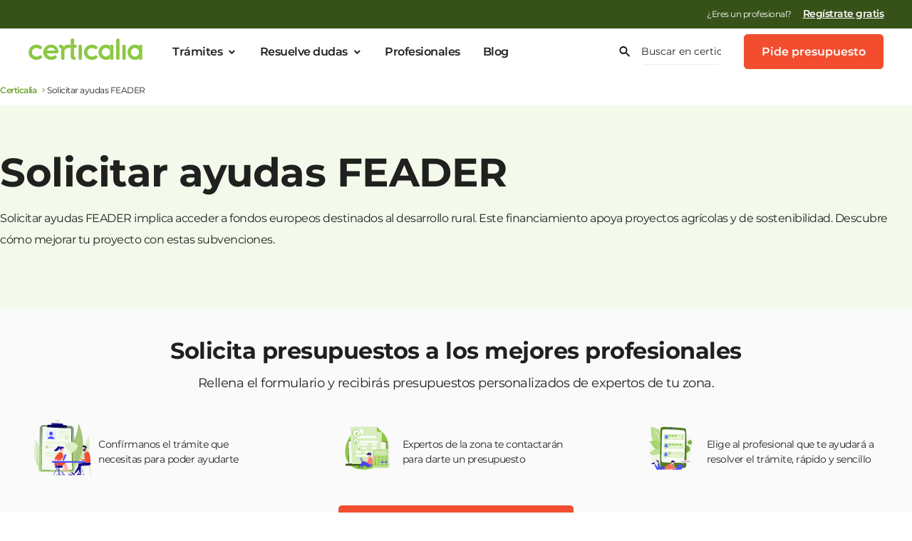

--- FILE ---
content_type: text/html; charset=UTF-8
request_url: https://www.certicalia.com/ayudas-feader
body_size: 92087
content:
<!DOCTYPE html>
<html lang="es">
<head><style>img.lazy{min-height:1px}</style><link href="https://assets.certicalia.com/wp-content/plugins/w3-total-cache/pub/js/lazyload.min.js.gzip" as="script">
    <script>
    var dataLayer = [];
</script>


<!-- Google Tag Manager V5 -->

<script data-cookieconsent="ignore">
    (function (w, d, s, l, i) {
        w[l] = w[l] || [];
        w[l].push({
            'gtm.start':
                new Date().getTime(), event: 'gtm.js'
        });
        var f = d.getElementsByTagName(s)[0],
            j = d.createElement(s), dl = l != 'dataLayer' ? '&l=' + l : '';
        j.async = true;
        j.src =
            'https://www.googletagmanager.com/gtm.js?id=' + i + dl;
        f.parentNode.insertBefore(j, f);
    })(window, document, 'script', 'dataLayer', 'GTM-NFRT8GP');</script>
<!-- End Google Tag Manager -->

<!-- TrustBox script -->
<script type="text/javascript" src="//widget.trustpilot.com/bootstrap/v5/tp.widget.bootstrap.min.js" async></script>
<!-- End TrustBox script -->
    <meta charset="UTF-8"/>
    <link rel="shortcut icon" href="https://cdn.certicalia.com/bundles/app/favicon.ico?20180105095509"/>
    <meta name="viewport" content="width=device-width, minimum-scale=1.0, maximum-scale=1.0"/>
    <meta name="google-site-verification" content="OMoTjhMbPdppRhiU469rU0E20731xPW5lhuV9gegcow"/>
    <!-- Chrome, Firefox OS y Opera -->
    <meta name="theme-color" content="#b1de64"/>
    <!-- Windows Phone -->
    <meta name="msapplication-navbutton-color" content="#b1de64"/>
    <link rel="preconnect" href="https://assets.certicalia.com">
    <link rel="dns-prefetch" href="https://fonts.gstatic.com">
                <title>Solicitar ayudas FEADER qué es y cómo solicitarla - Certicalia</title>
    
<!-- Optimización para motores de búsqueda de Rank Math -  https://rankmath.com/ -->
<meta name="description" content="Infórmate sobre el trámite y pide presupuestos ahora. Contacta con los mejores profesionales especialistas en Solicitar ayudas FEADER"/>
<meta name="robots" content="follow, index"/>
<link rel="canonical" href="https://www.certicalia.com/ayudas-feader" />
<meta property="og:locale" content="es_ES" />
<meta property="og:type" content="article" />
<meta property="og:title" content="Solicitar ayudas FEADER qué es y cómo solicitarla - Certicalia" />
<meta property="og:description" content="Infórmate sobre el trámite y pide presupuestos ahora. Contacta con los mejores profesionales especialistas en Solicitar ayudas FEADER" />
<meta property="og:url" content="https://www.certicalia.com/ayudas-feader" />
<meta property="og:site_name" content="Certicalia | Soluciona todos tus trámites y gestiones" />
<meta property="article:publisher" content="https://www.facebook.com/certicalia" />
<meta property="og:updated_time" content="2025-08-29T09:58:57+02:00" />
<meta name="twitter:card" content="summary_large_image" />
<meta name="twitter:title" content="Solicitar ayudas FEADER qué es y cómo solicitarla - Certicalia" />
<meta name="twitter:description" content="Infórmate sobre el trámite y pide presupuestos ahora. Contacta con los mejores profesionales especialistas en Solicitar ayudas FEADER" />
<meta name="twitter:site" content="@Certicalia" />
<meta name="twitter:creator" content="@Certicalia" />
<!-- /Plugin Rank Math WordPress SEO -->

<link rel='dns-prefetch' href='//cdn.jsdelivr.net' />
<link rel='dns-prefetch' href='//maxcdn.bootstrapcdn.com' />
<link rel='dns-prefetch' href='//assets.certicalia.com' />
<link rel="alternate" title="oEmbed (JSON)" type="application/json+oembed" href="https://www.certicalia.com/wp-json/oembed/1.0/embed?url=https%3A%2F%2Fwww.certicalia.com%2Fpdp%2Fwp-lead-service-pdp" />
<link rel="alternate" title="oEmbed (XML)" type="text/xml+oembed" href="https://www.certicalia.com/wp-json/oembed/1.0/embed?url=https%3A%2F%2Fwww.certicalia.com%2Fpdp%2Fwp-lead-service-pdp&#038;format=xml" />
<style id='wp-img-auto-sizes-contain-inline-css' type='text/css'>
img:is([sizes=auto i],[sizes^="auto," i]){contain-intrinsic-size:3000px 1500px}
/*# sourceURL=wp-img-auto-sizes-contain-inline-css */
</style>
<link rel='stylesheet' id='dashicons-css' href='https://assets.certicalia.com/wp-includes/css/dashicons.min.css.gzip?ver=6.9' type='text/css' media='all' />
<link rel='stylesheet' id='post-views-counter-frontend-css' href='https://assets.certicalia.com/wp-content/plugins/post-views-counter/css/frontend.min.css.gzip?ver=1.5.8' type='text/css' media='all' />
<style id='classic-theme-styles-inline-css' type='text/css'>
/*! This file is auto-generated */
.wp-block-button__link{color:#fff;background-color:#32373c;border-radius:9999px;box-shadow:none;text-decoration:none;padding:calc(.667em + 2px) calc(1.333em + 2px);font-size:1.125em}.wp-block-file__button{background:#32373c;color:#fff;text-decoration:none}
/*# sourceURL=https://assets.certicalia.com/wp-includes/css/classic-themes.min.css.gzip */
</style>
<link rel='stylesheet' id='blog-category-block-css-css' href='https://assets.certicalia.com/wp-content/plugins/blog-category-block/assets/blog-category-block.css.gzip?ver=1.0' type='text/css' media='all' />
<link rel='stylesheet' id='quiz-maker-css' href='https://assets.certicalia.com/wp-content/plugins/quiz-maker/public/css/quiz-maker-public.css.gzip?ver=6.7.0.83' type='text/css' media='all' />
<link rel='stylesheet' id='footer-css' href='https://assets.certicalia.com/wp-content/themes/certicalia/assets/css/foundation/v1/sections/footer.css.gzip?ver=a07b163' type='text/css' media='all' />
<link rel='stylesheet' id='elementor-css' href='https://assets.certicalia.com/wp-content/themes/certicalia/assets/css/foundation/v1/templates/pagina-certicalia-v2.css.gzip?ver=a07b163' type='text/css' media='all' />
<link rel='stylesheet' id='foundation-style-css' href='https://assets.certicalia.com/wp-content/themes/certicalia/assets/css/foundation/v1/styles.css.gzip?ver=a07b163' type='text/css' media='all' />
<link rel='stylesheet' id='style-css' href='https://assets.certicalia.com/wp-content/themes/certicalia/style.css.gzip?ver=a07b163' type='text/css' media='all' />
<link rel='stylesheet' id='otf-css' href='https://assets.certicalia.com/wp-content/themes/certicalia/assets/css/certicalia-v2/otf.css.gzip?ver=a07b163' type='text/css' media='all' />
<link rel='stylesheet' id='certicalia-font-css' href='https://assets.certicalia.com/wp-content/uploads/elementor/custom-icons/certicalia-v2/css/certicalia-v2.css.gzip?ver=a07b163' type='text/css' media='all' />
<link rel='stylesheet' id='elementor-icons-certicalia-v3-css-css' href='https://assets.certicalia.com/wp-content/uploads/elementor/custom-icons/certicalia-v3-2/css/certicalia-v3.css?ver=a07b163' type='text/css' media='all' />
<link rel='stylesheet' id='elementor-icons-certicalia-v5-css-css' href='https://assets.certicalia.com/wp-content/uploads/elementor/custom-icons/certicalia-v5/css/certicalia-v5.css?ver=a07b163' type='text/css' media='all' />
<link rel='stylesheet' id='elementor-icons-css' href='https://assets.certicalia.com/wp-content/plugins/elementor/assets/lib/eicons/css/elementor-icons.min.css.gzip?ver=5.44.0' type='text/css' media='all' />
<link rel='stylesheet' id='elementor-frontend-css' href='https://assets.certicalia.com/wp-content/plugins/elementor/assets/css/frontend.min.css.gzip?ver=3.33.2' type='text/css' media='all' />
<style id='elementor-frontend-inline-css' type='text/css'>
.elementor-kit-4934{--e-global-color-primary:#8CC842;--e-global-color-secondary:#2A9AF1;--e-global-color-text:#444444;--e-global-color-accent:#FF6600;--e-global-color-779e0149:#E7F9D1;--e-global-color-45f79532:#FFC78D;--e-global-color-3990ff17:#FF842B;--e-global-color-342677b8:#D14000;--e-global-color-b41c77f:#FFFFFF;--e-global-color-38ff8f8:#FAFAFA;--e-global-color-c5ed93c:#20201F;--e-global-color-051eee3:#FFFFFF;--e-global-color-712ebf6:#F79482;--e-global-color-c6e5ea8:#F57158;--e-global-color-6d14e97:#D92E0D;--e-global-color-a747381:#F24D2E;--e-global-color-cc3fba0:#BADE8E;--e-global-color-6f41860:#A3D368;--e-global-color-e5fc8a8:#71A530;--e-global-color-d95936a:#8CC842;--e-global-color-8ca18f6:#455AE0;--e-global-color-0e12b6b:#99A4EE;--e-global-color-533885a:#EDEFFC;--e-global-color-2d32b0e:#F1F2FD;--e-global-color-d6bb5f5:#E6D90A;--e-global-color-1c9a91c:#F6EB36;--e-global-color-4d6e4d0:#F8EF5E;--e-global-color-22c592e:#FAF386;--e-global-color-ad21702:#FAFDF7;--e-global-color-befd26c:#D9EDC0;--e-global-color-f1f033c:#B2DA81;--e-global-color-ca402d0:#5E8928;--e-global-color-5cc17cc:#2F4514;--e-global-color-451f31a:#FFF7F5;--e-global-color-5060969:#FFCFC2;--e-global-color-5a73649:#FF9E86;--e-global-color-8837010:#DB2C00;--e-global-color-4fbd353:#6D1600;--e-global-color-949f84a:#FFFCF5;--e-global-color-c0f2cc3:#FEEAAE;--e-global-color-94e9dd8:#FDD55D;--e-global-color-06cf88a:#AE8302;--e-global-color-709623f:#574101;--e-global-color-567182e:#F5F9FE;--e-global-color-f1b263a:#CEE0FC;--e-global-color-64e2ad8:#9DC0FA;--e-global-color-541c398:#0C5DE0;--e-global-color-4955b2f:#062F70;--e-global-color-a03d6dd:#FAFAFA;--e-global-color-f73875c:#ECECEB;--e-global-color-f14a0d4:#D8D9D7;--e-global-color-8c68eb1:#C5C5C4;--e-global-color-ddfcd14:#B1B2B0;--e-global-color-93853b8:#3F403E;--e-global-color-e8153d4:#5F605D;--e-global-color-b08e8b9:#7F807C;--e-global-color-c3fda53:#9E9F9C;--e-global-color-14ed66c:#FEF7F6;--e-global-color-4dd3a5c:#FCDBD5;--e-global-color-52c43ad:#FAB8AB;--e-global-color-5c7f508:#360B03;--e-global-color-b901b76:#6C1707;--e-global-color-0278a7c:#A3220A;--e-global-color-8647f67:#FAFDF7;--e-global-color-8346460:#F3F9EB;--e-global-color-ee9a21d:#D1E9B3;--e-global-color-3c6f50a:#1C290C;--e-global-color-b6b0e0c:#385218;--e-global-color-96d15a3:#547C24;--e-global-color-f1f30c6:#FBFCFE;--e-global-color-f70e50c:#F8F9FE;--e-global-color-dc1639b:#F4F5FD;--e-global-color-ffd33da:#1C2FA8;--e-global-color-a276a50:#0E1754;--e-global-color-e1bd077:#FFFEF5;--e-global-color-cd494b1:#FDFBD7;--e-global-color-cbca81c:#FBF7AF;--e-global-color-6b7c62d:#ACA308;--e-global-color-eb529a9:#736D05;--e-global-color-725131e:#393603;--e-global-typography-primary-font-family:"Montserrat";--e-global-typography-primary-font-weight:500;--e-global-typography-primary-line-height:1.5em;--e-global-typography-secondary-font-family:"Montserrat";--e-global-typography-secondary-font-weight:400;--e-global-typography-secondary-line-height:1.5em;--e-global-typography-text-font-family:"Montserrat";--e-global-typography-text-font-weight:400;--e-global-typography-text-line-height:1.5em;--e-global-typography-accent-font-family:"Montserrat";--e-global-typography-accent-font-weight:500;--e-global-typography-accent-line-height:1.5em;--e-global-typography-993f383-font-size:14px;--e-global-typography-993f383-font-weight:400;--e-global-typography-993f383-line-height:1.4em;--e-global-typography-5245d23-font-weight:500;--e-global-typography-5245d23-font-style:normal;--e-global-typography-5245d23-text-decoration:underline;--e-global-typography-5245d23-line-height:1.4em;--e-global-typography-49b152c-font-size:14px;--e-global-typography-49b152c-font-weight:600;--e-global-typography-49b152c-line-height:1.4em;--e-global-typography-5d21b9a-font-family:"Montserrat";--e-global-typography-5d21b9a-font-size:56px;--e-global-typography-5d21b9a-font-weight:700;--e-global-typography-5d21b9a-line-height:1.2em;--e-global-typography-5d21b9a-letter-spacing:-0.5px;--e-global-typography-8c36068-font-family:"Montserrat";--e-global-typography-8c36068-font-size:32px;--e-global-typography-8c36068-font-weight:500;--e-global-typography-8c36068-line-height:1.2em;--e-global-typography-fa1d6aa-font-family:"Montserrat";--e-global-typography-fa1d6aa-font-size:18px;--e-global-typography-fa1d6aa-font-weight:500;--e-global-typography-fa1d6aa-line-height:1.2em;--e-global-typography-7dd707d-font-size:18px;--e-global-typography-7dd707d-font-weight:500;--e-global-typography-7dd707d-line-height:1.5em;--e-global-typography-7dd707d-letter-spacing:0px;--e-global-typography-d57194a-font-size:36px;--e-global-typography-d57194a-font-weight:700;--e-global-typography-d57194a-line-height:1.4em;--e-global-typography-d57194a-letter-spacing:-0.5px;--e-global-typography-3a26f06-font-size:20px;--e-global-typography-3a26f06-font-weight:400;--e-global-typography-3a26f06-line-height:1.4em;--e-global-typography-3a26f06-letter-spacing:-0.5px;--e-global-typography-0f3db6a-font-size:16px;--e-global-typography-0f3db6a-font-weight:600;--e-global-typography-0f3db6a-letter-spacing:-0.5px;--e-global-typography-4b4fb92-font-size:28px;--e-global-typography-4b4fb92-font-weight:600;--e-global-typography-4b4fb92-letter-spacing:-0.5px;--e-global-typography-16e9001-font-size:14px;--e-global-typography-16e9001-font-weight:400;--e-global-typography-16e9001-line-height:1em;--e-global-typography-16e9001-letter-spacing:-0.5px;--e-global-typography-e6ceb72-font-size:19px;--e-global-typography-e6ceb72-font-weight:400;--e-global-typography-e6ceb72-line-height:1.4em;--e-global-typography-e6ceb72-letter-spacing:-0.5px;--e-global-typography-08523d2-font-size:74px;--e-global-typography-08523d2-font-weight:700;--e-global-typography-08523d2-line-height:1.2em;--e-global-typography-175b44d-font-size:62px;--e-global-typography-175b44d-font-weight:700;--e-global-typography-175b44d-line-height:1.2em;--e-global-typography-69ad396-font-size:60px;--e-global-typography-69ad396-font-weight:700;--e-global-typography-69ad396-line-height:1.2em;--e-global-typography-33266c9-font-size:60px;--e-global-typography-33266c9-font-weight:500;--e-global-typography-33266c9-line-height:1.2em;--e-global-typography-6142a79-font-size:54px;--e-global-typography-6142a79-font-weight:700;--e-global-typography-6142a79-line-height:1.2em;--e-global-typography-d325e43-font-size:54px;--e-global-typography-d325e43-font-weight:500;--e-global-typography-d325e43-line-height:1.2em;--e-global-typography-8f859c7-font-size:48px;--e-global-typography-8f859c7-font-weight:700;--e-global-typography-8f859c7-line-height:1.2em;--e-global-typography-606cee7-font-size:48px;--e-global-typography-606cee7-font-weight:500;--e-global-typography-606cee7-line-height:1.2em;--e-global-typography-6a1c5d0-font-size:42px;--e-global-typography-6a1c5d0-font-weight:700;--e-global-typography-6a1c5d0-line-height:1.2em;--e-global-typography-b1e5497-font-size:42px;--e-global-typography-b1e5497-font-weight:500;--e-global-typography-b1e5497-line-height:1.2em;--e-global-typography-fb455c4-font-size:36px;--e-global-typography-fb455c4-font-weight:700;--e-global-typography-fb455c4-line-height:1.2em;--e-global-typography-d4df573-font-size:32px;--e-global-typography-d4df573-font-weight:600;--e-global-typography-d4df573-line-height:1.2em;--e-global-typography-4463405-font-size:28px;--e-global-typography-4463405-line-height:1.2em;--e-global-typography-adc508d-font-size:24px;--e-global-typography-adc508d-font-weight:600;--e-global-typography-adc508d-line-height:1.2em;--e-global-typography-8db84ac-font-size:20px;--e-global-typography-8db84ac-font-weight:700;--e-global-typography-8db84ac-text-decoration:none;--e-global-typography-8db84ac-line-height:1.2em;--e-global-typography-e8063b9-font-size:20px;--e-global-typography-e8063b9-font-weight:400;--e-global-typography-e8063b9-text-decoration:none;--e-global-typography-e8063b9-line-height:1.2em;--e-global-typography-2e34749-font-size:18px;--e-global-typography-2e34749-line-height:1.2em;--e-global-typography-ce6dbae-font-size:16px;--e-global-typography-ce6dbae-font-weight:700;--e-global-typography-ce6dbae-text-decoration:none;--e-global-typography-d9969d8-font-size:16px;--e-global-typography-d9969d8-font-weight:400;--e-global-typography-d9969d8-text-decoration:none;--e-global-typography-d9969d8-line-height:1.4em;--e-global-typography-1ffd69f-font-size:14px;--e-global-typography-1ffd69f-font-weight:400;--e-global-typography-1ffd69f-line-height:1.2em;--e-global-typography-df68323-font-size:12px;--e-global-typography-df68323-font-weight:400;--e-global-typography-df68323-line-height:1.4em;--e-global-typography-fbeb347-font-size:10px;--e-global-typography-fbeb347-line-height:1.2em;--e-global-typography-a955fb2-font-size:14px;--e-global-typography-a955fb2-font-weight:600;--e-global-typography-a955fb2-text-decoration:none;--e-global-typography-a955fb2-line-height:1.2em;--e-global-typography-c2120ed-font-size:54px;--e-global-typography-c2120ed-font-weight:700;--e-global-typography-c2120ed-line-height:1.2em;--e-global-typography-b7d6b94-font-size:42px;--e-global-typography-b7d6b94-font-weight:700;--e-global-typography-b7d6b94-line-height:1.2em;--e-global-typography-d0dff54-font-size:36px;--e-global-typography-d0dff54-font-weight:700;--e-global-typography-d0dff54-line-height:1.2em;--e-global-typography-b33915a-font-size:32px;--e-global-typography-b33915a-font-weight:700;--e-global-typography-b33915a-line-height:1.2em;--e-global-typography-8b54e21-font-size:24px;--e-global-typography-8b54e21-font-weight:700;--e-global-typography-8b54e21-line-height:1.2em;--e-global-typography-633df5f-font-size:18px;--e-global-typography-633df5f-font-weight:600;--e-global-typography-1f0a52e-font-size:16px;--e-global-typography-1f0a52e-font-weight:600;--e-global-typography-1f0a52e-line-height:1.4em;--e-global-typography-b0df2d9-font-size:14px;--e-global-typography-b0df2d9-font-weight:600;color:var( --e-global-color-c5ed93c );font-family:var( --e-global-typography-text-font-family ), Sans-serif;font-weight:var( --e-global-typography-text-font-weight );line-height:var( --e-global-typography-text-line-height );}.elementor-kit-4934 button,.elementor-kit-4934 input[type="button"],.elementor-kit-4934 input[type="submit"],.elementor-kit-4934 .elementor-button{background-color:#F24D2E;font-size:var( --e-global-typography-d9969d8-font-size );font-weight:var( --e-global-typography-d9969d8-font-weight );text-decoration:var( --e-global-typography-d9969d8-text-decoration );line-height:var( --e-global-typography-d9969d8-line-height );color:var( --e-global-color-b41c77f );}.elementor-kit-4934 button:hover,.elementor-kit-4934 button:focus,.elementor-kit-4934 input[type="button"]:hover,.elementor-kit-4934 input[type="button"]:focus,.elementor-kit-4934 input[type="submit"]:hover,.elementor-kit-4934 input[type="submit"]:focus,.elementor-kit-4934 .elementor-button:hover,.elementor-kit-4934 .elementor-button:focus{background-color:var( --e-global-color-6d14e97 );color:#FFFFFF;}.elementor-kit-4934 e-page-transition{background-color:#FFBC7D;}.elementor-kit-4934 p{margin-block-end:1.4em;}.elementor-kit-4934 a{color:var( --e-global-color-96d15a3 );font-size:16px;font-weight:600;line-height:1.4em;letter-spacing:-0.5px;}.elementor-kit-4934 a:hover{color:var( --e-global-color-96d15a3 );font-size:16px;font-weight:600;text-decoration:underline;line-height:1.4em;letter-spacing:-0.5px;}.elementor-kit-4934 h1{font-size:54px;font-weight:700;}.elementor-kit-4934 h2{font-size:42px;font-weight:700;}.elementor-kit-4934 h3{font-size:36px;font-weight:500;line-height:1.4em;}.elementor-kit-4934 h5{font-size:18px;font-weight:600;line-height:1.4em;}.elementor-kit-4934 label{font-family:"Montserrat", Sans-serif;}.elementor-kit-4934 input:not([type="button"]):not([type="submit"]),.elementor-kit-4934 textarea,.elementor-kit-4934 .elementor-field-textual{font-family:"Montserrat", Sans-serif;}.elementor-section.elementor-section-boxed > .elementor-container{max-width:1140px;}.e-con{--container-max-width:1140px;}.elementor-widget:not(:last-child){margin-block-end:20px;}.elementor-element{--widgets-spacing:20px 20px;--widgets-spacing-row:20px;--widgets-spacing-column:20px;}{}h1.entry-title{display:var(--page-title-display);}@media(max-width:1024px){.elementor-kit-4934{--e-global-typography-5d21b9a-font-size:42px;--e-global-typography-8c36068-font-size:26px;--e-global-typography-d57194a-font-size:24px;--e-global-typography-3a26f06-font-size:16px;--e-global-typography-4b4fb92-font-size:20px;line-height:var( --e-global-typography-text-line-height );}.elementor-kit-4934 button,.elementor-kit-4934 input[type="button"],.elementor-kit-4934 input[type="submit"],.elementor-kit-4934 .elementor-button{font-size:var( --e-global-typography-d9969d8-font-size );line-height:var( --e-global-typography-d9969d8-line-height );}.elementor-section.elementor-section-boxed > .elementor-container{max-width:1024px;}.e-con{--container-max-width:1024px;}}@media(max-width:767px){.elementor-kit-4934{--e-global-typography-5d21b9a-font-size:32px;--e-global-typography-8c36068-font-size:20px;--e-global-typography-fa1d6aa-font-size:16px;--e-global-typography-d57194a-font-size:32px;--e-global-typography-d57194a-line-height:1.2em;--e-global-typography-4b4fb92-font-size:24px;--e-global-typography-08523d2-font-size:54px;--e-global-typography-175b44d-font-size:32px;--e-global-typography-69ad396-font-size:42px;--e-global-typography-33266c9-font-size:42px;--e-global-typography-6142a79-font-size:36px;--e-global-typography-d325e43-font-size:36px;--e-global-typography-8f859c7-font-size:32px;--e-global-typography-606cee7-font-size:32px;--e-global-typography-6a1c5d0-font-size:24px;--e-global-typography-b1e5497-font-size:24px;--e-global-typography-fb455c4-font-size:24px;--e-global-typography-d4df573-font-size:20px;--e-global-typography-4463405-font-size:18px;--e-global-typography-8db84ac-font-size:18px;--e-global-typography-8db84ac-line-height:1.4em;--e-global-typography-e8063b9-font-size:18px;--e-global-typography-e8063b9-line-height:1.4em;--e-global-typography-c2120ed-font-size:32px;--e-global-typography-b7d6b94-font-size:28px;--e-global-typography-d0dff54-font-size:24px;--e-global-typography-b33915a-font-size:24px;--e-global-typography-8b54e21-font-size:20px;--e-global-typography-633df5f-font-size:18px;--e-global-typography-1f0a52e-font-size:16px;line-height:var( --e-global-typography-text-line-height );}.elementor-kit-4934 h1{font-size:32px;}.elementor-kit-4934 h2{font-size:28px;}.elementor-kit-4934 button,.elementor-kit-4934 input[type="button"],.elementor-kit-4934 input[type="submit"],.elementor-kit-4934 .elementor-button{font-size:var( --e-global-typography-d9969d8-font-size );line-height:var( --e-global-typography-d9969d8-line-height );}.elementor-section.elementor-section-boxed > .elementor-container{max-width:767px;}.e-con{--container-max-width:767px;}}
.elementor-26581 .elementor-element.elementor-element-0c7d540{padding:0px 0px 0px 0px;}.elementor-26581 .elementor-element.elementor-element-603e047:not(.elementor-motion-effects-element-type-background), .elementor-26581 .elementor-element.elementor-element-603e047 > .elementor-motion-effects-container > .elementor-motion-effects-layer{background-color:#F3F9EB;}.elementor-26581 .elementor-element.elementor-element-603e047{transition:background 0.3s, border 0.3s, border-radius 0.3s, box-shadow 0.3s;}.elementor-26581 .elementor-element.elementor-element-603e047 > .elementor-background-overlay{transition:background 0.3s, border-radius 0.3s, opacity 0.3s;}.elementor-26581 .elementor-element.elementor-element-6d6eb8c:not(.elementor-motion-effects-element-type-background), .elementor-26581 .elementor-element.elementor-element-6d6eb8c > .elementor-motion-effects-container > .elementor-motion-effects-layer{background-color:#F3F9EB;}.elementor-26581 .elementor-element.elementor-element-6d6eb8c{transition:background 0.3s, border 0.3s, border-radius 0.3s, box-shadow 0.3s;}.elementor-26581 .elementor-element.elementor-element-6d6eb8c > .elementor-background-overlay{transition:background 0.3s, border-radius 0.3s, opacity 0.3s;}@media(max-width:767px){.elementor-26581 .elementor-element.elementor-element-0c7d540{padding:0px 0px 15px 0px;}}
/*# sourceURL=elementor-frontend-inline-css */
</style>
<link rel='stylesheet' id='elementor-gf-local-montserrat-css' href='https://assets.certicalia.com/wp-content/uploads/elementor/google-fonts/css/montserrat.css.gzip?ver=1742457370' type='text/css' media='all' />
<script type="text/javascript" data-cookieconsent="ignore" src="https://cdn.jsdelivr.net/npm/whatwg-fetch@3.2.0/dist/fetch.umd.min.js?ver=a07b163" id="fetch-polyfill-js"></script>
<script type="text/javascript" data-cookieconsent="ignore" src="https://assets.certicalia.com/wp-content/themes/certicalia/assets/js/certicalia.js.gzip?ver=a07b163" id="certicalia-js"></script>
<script type="text/javascript" data-cookieconsent="ignore" src="https://assets.certicalia.com/wp-includes/js/jquery/jquery.min.js.gzip?ver=3.7.1" id="jquery-core-js"></script>
<script type="text/javascript" data-cookieconsent="ignore" src="//maxcdn.bootstrapcdn.com/bootstrap/3.3.2/js/bootstrap.min.js?ver=a07b163" id="jquery-modal-js"></script>
<script type="text/javascript" src="https://assets.certicalia.com/wp-content/themes/certicalia/assets/js/modal-v2.js.gzip?ver=a07b163" id="modalv2-js"></script>
<link rel="https://api.w.org/" href="https://www.certicalia.com/wp-json/" /><link rel="alternate" title="JSON" type="application/json" href="https://www.certicalia.com/wp-json/wp/v2/pdp_cpt/26581" /><link rel="EditURI" type="application/rsd+xml" title="RSD" href="https://www.certicalia.com/xmlrpc.php?rsd" />
<meta name="generator" content="WordPress 6.9" />
<link rel='shortlink' href='https://www.certicalia.com/?p=26581' />
<style>﻿@font-face{font-family:"certicalia-v5";src:url("https://assets.certicalia.com/wp-content/uploads/elementor/custom-icons/certicalia-v5/font/certicalia-v5.eot?79422820");src:url("https://assets.certicalia.com/wp-content/uploads/elementor/custom-icons/certicalia-v5/font/certicalia-v5.eot?79422820#iefix") format("embedded-opentype"),url("https://assets.certicalia.com/wp-content/uploads/elementor/custom-icons/certicalia-v5/font/certicalia-v5.woff2?79422820") format("woff2"),url("https://assets.certicalia.com/wp-content/uploads/elementor/custom-icons/certicalia-v5/font/certicalia-v5.woff?79422820") format("woff"),url("https://assets.certicalia.com/wp-content/uploads/elementor/custom-icons/certicalia-v5/font/certicalia-v5.ttf?79422820") format("truetype"),url("https://assets.certicalia.com/wp-content/uploads/elementor/custom-icons/certicalia-v5/font/certicalia-v5.svg?79422820#certicalia-v5") format("svg");font-weight:normal;font-style:normal}[class^=icon-]:before,[class*=" icon-"]:before{font-family:"certicalia-v5";font-style:normal;font-weight:normal;speak:never;display:inline-block;text-decoration:inherit;width:1em;margin-right:.2em;text-align:center;font-variant:normal;text-transform:none;line-height:1em;margin-left:.2em;-webkit-font-smoothing:antialiased;-moz-osx-font-smoothing:grayscale}.icon-check:before{content:""}.icon-assessment:before{content:""}.icon-chevron-left:before{content:""}.icon-chevron-down:before{content:""}.icon-chevron-up:before{content:""}.icon-arrow-right:before{content:""}.icon-arrow-left:before{content:""}.icon-close:before{content:""}.icon-currency-eur:before{content:""}.icon-map-marker:before{content:""}.icon-calendar-month:before{content:""}.icon-plus:before{content:""}.icon-star-outline:before{content:""}.icon-star:before{content:""}.icon-star-half-full:before{content:""}.icon-account-outline:before{content:""}.icon-checkbox-marked-circle-outline:before{content:""}.icon-menu:before{content:""}.icon-star-circle:before{content:""}.icon-eficiencia-energetica:before{content:""}.icon-edificio:before{content:""}.icon-vivienda:before{content:""}.icon-search:before{content:""}.icon-square-edit-outline:before{content:""}.icon-account-check-outline:before{content:""}.icon-heart-empty:before{content:""}.icon-forward:before{content:""}.icon-ok:before{content:""}.icon-chevron-right:before{content:""}.icon-clock:before{content:""}.icon-error:before{content:""}.icon-directions_walk:before{content:""}.icon-euro:before{content:""}.icon-datosinmueble:before{content:""}.icon-registro:before{content:""}.icon-back:before{content:""}.icon-assignment:before{content:""}.icon-verified_user:before{content:""}.icon-account_box:before{content:""}.icon-terrenos:before{content:""}.icon-gestion-ambiental:before{content:""}.icon-vehiculos:before{content:""}.icon-ahorro-energetico:before{content:""}.icon-medio-rural:before{content:""}.icon-realizacioninforme:before{content:""}.icon-ok-circled2:before{content:""}.icon-paper-money:before{content:""}.icon-donacion:before{content:""}.icon-icon-link-detail:before{content:""}.icon-funnel:before{content:""}.icon-phone:before{content:""}.icon-arrow-up-down:before{content:""}.icon-users:before{content:""}.icon-car-side:before{content:""}.icon-badge-check:before{content:""}.icon-angle-double-right:before{content:""}.icon-instagram:before{content:""}.icon-right-circled2:before{content:""}.icon-left-circled2:before{content:""}.icon-whatsapp:before{content:""}.icon-telegram:before{content:""}/*# sourceMappingURL=certicalia-v5.css.map */
</style><style>﻿div.select-province-box{display:flex;flex-direction:row;gap:16px;align-items:center}div.elementor-container{margin-bottom:0px;margin-top:0px}select.selector-province-options-box{width:250px;height:48px;flex-shrink:0;font-family:Montserrat;font-size:14px;background-color:#fff;border:1px solid #d8d9d7;color:#20201f;padding-left:16px;border-radius:4px;outline:none}select.selector-province-options-box:focus{border:1px solid #8cc842}select.selector-locality-options-box{width:250px;height:48px;flex-shrink:0;font-family:Montserrat;font-size:14px;background-color:#fff;border:1px solid #d8d9d7;color:#20201f;padding-left:16px;border-radius:4px;outline:none}select.selector-locality-options-box:focus{border:1px solid #8cc842}div.select-province-box-title{color:#20201f;text-align:center;font-family:Montserrat;font-size:16px;font-style:normal;font-weight:500;line-height:24px;letter-spacing:-0.1px}div.spinner{width:36px;height:36px;border:5px solid transparent;border-radius:50%;border-left-color:#547c24;animation:spin .7s linear infinite}@keyframes spin{0%{transform:rotate(0deg)}100%{transform:rotate(360deg)}}@media(max-width: 480px){div.select-province-box-title{font-size:16px}div.select-province-box{padding-top:0px;padding-bottom:0px}div.selects-container{display:flex;gap:10px;flex-direction:column;width:100%}select.selector-province-options-box{max-width:100%;width:100%;padding-left:4px}select.selector-locality-options-box{max-width:100%;width:100%;padding-left:4px}div.select-province-box{flex-direction:column}}div.servicios-video-block{margin-block:60px}h2.service-video-box-title-cee{font-size:40px;font-family:Montserrat;text-align:center;font-weight:700;padding-inline:200px;padding-bottom:8px;line-height:130%}h2.service-video-box-title-ch{font-size:40px;font-family:Montserrat;text-align:center;font-weight:700;padding-inline:200px;padding-bottom:8px;line-height:130%}div.service-video-box-subtitle{color:#2d2d2d;text-align:center;padding-inline:220px;font-size:16px;font-family:Montserrat;font-style:normal;font-weight:400}div.service-video-box-content{display:flex;flex-direction:row;gap:100px}div.service-video-box-text-column{float:left;padding-top:40px;width:40%}div.service-video-box-video-column{float:right;padding-top:40px;width:60%}div.service-video-box-text-column-description{padding-top:42px}div.service-video-box-text-column-description-title{font-size:16px;font-weight:700}div.service-video-box-text-column-description-text{font-size:16px}h3.service-video-box-text-column-title{color:#2d2d2d;font-size:24px;font-family:Montserrat;font-style:normal;font-weight:700;line-height:130%}div.service-video-box-text-column-description-text-block{display:flex;flex-direction:column}div.service-video-box-element{display:flex;flex-direction:row;gap:32px;padding-bottom:22px}div.service-video-box-content-ch{padding-top:32px;display:flex;flex-direction:row;justify-content:center;gap:32px}div.service-video-box-image-ch{text-align:center}@media(max-width: 480px){div.service-video-box-element{gap:16px}h2.service-video-box-title-cee{font-size:24px;font-family:Montserrat;padding-top:40px;text-align:center;font-weight:700;padding-inline:0px;padding-bottom:40px;line-height:130%}h2.service-video-box-title-ch{font-size:24px;font-family:Montserrat;padding-top:40px;text-align:center;font-weight:700;padding-inline:0px;padding-bottom:8px;line-height:130%}div.service-video-box-subtitle{color:#2d2d2d;text-align:center;padding-inline:0px;font-size:16px;font-family:Montserrat;font-style:normal;font-weight:400}div.service-video-box-text-column{float:left;padding-top:40px;width:100%}div.service-video-box-content{display:flex;flex-direction:column;gap:10px}div.service-video-box-video-column{float:right;padding-top:0px;width:100%}div.service-video-box-video-column>iframe{height:200px}div.service-video-box-content-ch{flex-direction:column}div.servicios-video-block{margin-top:0;margin-bottom:40px}}div.located-lead-info-block{display:flex;flex-direction:row;align-items:flex-start;padding-top:60px;padding-bottom:60px}div.located-lead-info-column-right{background-color:#f3f9eb;padding:32px 40px 32px 40px;min-width:600px;max-width:600px}div.located-lead-info-column-left{padding-right:100px}.hidden{display:none}h2.located-lead-info-column-left-title{color:#2d2d2d;font-family:Montserrat;font-size:32px;font-style:normal;font-weight:700;line-height:130%;padding-bottom:40px}div.located-lead-info-column-left-text{color:#000;font-family:Montserrat;font-size:16px;font-style:normal;font-weight:400;line-height:150%;padding-bottom:40px}div.located-lead-info-column-left-text>h2{color:#2d2d2d;font-family:Montserrat;font-size:32px;font-style:normal;font-weight:700;line-height:130%;padding-bottom:40px}div.located-lead-info-column-right-prices{display:flex;flex-direction:row;justify-content:space-between}div.located-lead-info-price-block{text-align:center;padding-top:32px}div.located-lead-info-price-block-high{text-align:center;padding-top:14px}div.price{color:#547c24;font-family:Montserrat;font-size:32px;font-style:normal;font-weight:700;line-height:110%;padding-bottom:16px}div.price-high{color:#547c24;font-family:Montserrat;font-size:48px;font-style:normal;font-weight:700;line-height:110%;padding-bottom:16px}div.price-title{color:#20201f;text-align:center;font-family:Montserrat;font-size:16px;font-style:normal;font-weight:700;line-height:120%}div.price-sub-title{color:#20201f;font-family:Montserrat;font-size:16px;font-style:normal;font-weight:400;line-height:120%}a.located-lead-info-column-left-button{display:flex;width:389px;padding:14px 16px;justify-content:center;align-items:center;gap:10px;flex:1 0 0;border-radius:4px;border:1px solid #f24d2e;background-color:#fff;color:#f24d2e;font-family:Montserrat;font-size:14px;font-style:normal;font-weight:700;line-height:normal;text-transform:uppercase}a.located-lead-info-column-left-button:hover{border:1px solid #fff;background-color:#f24d2e;color:#fff;text-decoration:none;font-weight:700;font-size:14px}h3.located-lead-info-column-right-title{color:#20201f;text-align:center;font-family:Montserrat;font-size:20px;font-style:normal;font-weight:700;line-height:135%;padding-bottom:24px}div.located-lead-info-column-right-text{color:#20201f;font-family:Montserrat;font-size:16px;font-style:normal;font-weight:400;line-height:150%;padding-bottom:8px}div.located-lead-info-column-right-sub-title{color:#20201f;font-family:Montserrat;font-size:16px;font-style:normal;font-weight:700;line-height:150%}p.located-lead-info-sub-text-paragraph{margin-bottom:10px}div.located-lead-info-button-mobile{text-align:center;color:#547c24;font-size:16px;font-style:normal;font-weight:600;line-height:24px}div.located-lead-info-column-right-sub-text{padding-top:37px;color:#20201f;font-family:Montserrat;font-size:12px;font-style:normal;font-weight:400;line-height:150%}@media(max-width: 480px){div.located-lead-info-button-block{display:flex;align-items:center}div.located-lead-info-column-right{min-width:0px;padding-inline:20px}div.located-lead-info-block{flex-direction:column;padding-top:40px;padding-bottom:40px}div.located-lead-info-column-right-prices{flex-direction:column}h3.located-lead-info-column-right-title{text-align:left}div.located-lead-info-column-right{padding:40px 26px 40px 26px}div.located-lead-info-column-left{padding-right:0px;width:100%}h2.located-lead-info-column-left-title{padding-top:40px;font-size:24px}}h2.service-doubt-box-title{font-size:40px;font-family:Montserrat;text-align:center;font-weight:700;padding-bottom:30px;padding-top:60px;line-height:normal}span.service-doubt-box-subtitle{display:flex;justify-content:center}div.service-doubt-box{background-color:#f3f9eb}hr.divider{border-color:#f3f9eb}div.service-doubt-question-box{padding-block:24px;display:flex;flex-direction:row;justify-content:space-between}div.service-doubt-box-content{font-family:Montserrat;font-size:16px;font-style:normal;line-height:24px;letter-spacing:-0.08px;padding:16px 70px 0px 24px}button.service-doubt-box-question{background-color:transparent;padding-left:32px;color:#20201f;font-family:Montserrat;font-size:18px;font-style:normal;font-weight:600;line-height:24px;letter-spacing:-0.08px;cursor:pointer}button.service-doubt-box-question:hover{background-color:transparent;color:#547c24}button.service-doubt-box-question:focus{background-color:transparent;color:#547c24}button.service-doubt-box-question:target{background-color:transparent;color:#547c24}a.service-doubt-box-button:hover{background-color:#d92e0d;cursor:pointer;text-decoration:none;color:#fff;font-weight:600}div.service-doubt-box-panel{padding-bottom:48px}div.service-doubt-button-box{padding-bottom:60px}a.service-doubt-box-button{color:#fff;background-color:#f24d2e;font-family:Montserrat;text-decoration:none;width:270px;height:48px;text-transform:uppercase;border-radius:4px;margin:0 auto;display:flex;justify-content:center;align-items:center;padding-inline:24px;font-size:16px;font-weight:600}div.service-doubt-icon-column{padding-right:30px}button.icon-chevron-down{color:#20201f;font-size:16px;background-color:transparent;cursor:pointer}button.icon-chevron-up{color:#20201f;font-size:16px;background-color:transparent;cursor:pointer}button.icon-chevron-down:hover{color:#20201f;font-size:16px;background-color:transparent;cursor:pointer}button.icon-chevron-up:hover{color:#20201f;font-size:16px;background-color:transparent;cursor:pointer}button.icon-chevron-down:focus{color:#20201f;font-size:16px;background-color:transparent;cursor:pointer}button.icon-chevron-up:focus{color:#20201f;font-size:16px;background-color:transparent;cursor:pointer}@media(max-width: 480px){h2.service-doubt-box-title{font-size:24px;font-family:Montserrat;text-align:left;font-weight:700;padding-inline:26px;padding-bottom:18px;padding-top:40px;line-height:normal}span.service-doubt-box-subtitle{display:flex;justify-content:start}button.service-doubt-box-question{padding-inline:26px}div.service-doubt-box-content{font-family:Montserrat;font-size:16px;font-style:normal;line-height:24px;letter-spacing:-0.08px;padding:16px 16px 0px 24px}div.service-doubt-button-box{visibility:hidden;display:none}}div.select-province-box{display:flex;flex-direction:row;gap:16px;align-items:center}div.elementor-container{margin-bottom:0px;margin-top:0px}select.selector-province-options-box{width:250px;height:48px;flex-shrink:0;font-family:Montserrat;font-weight:400;font-size:14px;background-color:#fff;border:1px solid #d8d9d7;color:#20201f;padding-left:16px;border-radius:4px;outline:none}select.selector-province-options-box:focus{border:1px solid #8cc842}select.selector-locality-options-box{width:250px;height:48px;flex-shrink:0;font-family:Montserrat;font-weight:400;font-size:14px;background-color:#fff;border:1px solid #d8d9d7;color:#20201f;padding-left:16px;border-radius:4px;outline:none}select.selector-locality-options-box:focus{border:1px solid #8cc842}div.select-province-box-title{color:#20201f;text-align:center;font-family:Montserrat;font-size:16px;font-style:normal;font-weight:500;line-height:24px;letter-spacing:-0.1px}div.spinner{width:36px;height:36px;border:5px solid transparent;border-radius:50%;border-left-color:#547c24;animation:spin .7s linear infinite}div.selects-container-by-service{display:flex;justify-content:right;flex-direction:row;width:71%;gap:40px}@keyframes spin{0%{transform:rotate(0deg)}100%{transform:rotate(360deg)}}@media(max-width: 480px){div.select-province-box-title{font-size:16px}div.select-province-box{padding-top:0px;padding-bottom:0px}div.selects-container-by-service{display:flex;gap:10px;justify-content:right;flex-direction:column;width:100%;padding-inline:20px}select.selector-province-options-box{max-width:100%;width:100%;padding-left:4px}select.selector-locality-options-box{max-width:100%;width:100%;padding-left:4px}div.select-province-box{flex-direction:column}}div.provinces-by-service-title-box{display:flex;flex-direction:column;padding-bottom:40px}div.provinces-by-service-title{color:#20201f;text-align:center;font-family:Montserrat;font-size:40px;font-style:normal;font-weight:700;line-height:48px;letter-spacing:-0.18px;padding-top:60px}div.provinces-by-service-subtitle{color:#20201f;text-align:center;font-family:Montserrat;font-size:20px;font-style:normal;font-weight:400;line-height:24px;letter-spacing:-0.1px;padding-top:8px}div.top-provincias-block{padding-bottom:60px}.top-provincias{display:flex}.top-provincias>.provincias-principales{flex:6;display:flex;padding-right:32px}.top-provincias>.provincias-principales>a{flex:1;justify-content:space-between;max-width:215px}.top-provincias>.provincias-principales>a+a{margin-left:32px}.top-provincias>.provincias-principales>a>div{max-width:170px;margin:auto}.top-provincias>.provincias-principales .provincia-img{background-size:cover;height:350px;width:100%;display:block;border-radius:24px;margin-bottom:8px}.top-provincias .provincias-secundarias{flex:2;display:flex;flex-direction:column}.top-provincias .provincias-secundarias .provincia-img{background-size:cover;width:100%;height:90px;display:block;background-position:center;border-radius:16px;max-width:90px}.top-provincias>.provincias-secundarias>a{display:flex;align-items:center}.top-provincias>.provincias-secundarias>a:hover .provincia-img{transform:scale(1.05)}.top-provincias>.provincias-secundarias>a>div{margin-left:8px;width:100%}.top-provincias>.provincias-secundarias>a+a{margin-top:16px}.top-provincias>.provincias-secundarias>a p{text-align:left}.top-provincias .provincia-img{transition:all .3s}.top-provincias a:hover>.provincia-img{transform:scale(1.02);box-shadow:0 0 2px rgb(0 0 0/10%),0 4px 6px rgb(0 0 0/20%)}.top-provincias a p{text-align:center;margin-bottom:8px}.provincia-selector{display:flex;align-items:center;justify-content:center;margin-bottom:48px}.provincia-selector>p{margin-bottom:0;margin-right:16px;font-weight:500}.provincia-selector>label{border-radius:5px;border:1px solid;display:flex;align-items:center}.provincia-selector select{outline:none;border:0;padding:12px;border-radius:5px;cursor:pointer}.top-provincias>.provincias-principales>a:hover,.top-provincias>.provincias-secundarias>a:hover{text-decoration:none}.top-provincias>.provincias-principales>a:hover .provincia-subtitle,.top-provincias>.provincias-secundarias>a:hover .provincia-subtitle{text-decoration:underline}@media(max-width: 980px){.top-provincias-block:after,.top-provincias-block:before{content:"";position:absolute;top:0;bottom:0;z-index:9;width:20px}.top-provincias-block:after{right:0;box-shadow:inset -13px 0 11px -5px white}.top-provincias-block:before{left:0;box-shadow:inset 13px 0 11px -5px white}.top-provincias{overflow:scroll;padding-left:26px;padding-right:26px;-ms-overflow-style:none}.top-provincias::-webkit-scrollbar{display:none}.top-provincias>.provincias-secundarias{display:flex;flex-direction:row}.top-provincias>.provincias-secundarias>a{display:block;margin-left:32px;max-width:215px}.top-provincias>.provincias-secundarias>a+a{margin-top:0}.top-provincias>.provincias-secundarias>a p{text-align:center}.top-provincias .provincias-principales .provincia-img,.top-provincias .provincias-secundarias .provincia-img{height:350px;width:200px;flex:auto}div.provinces-by-service-title{padding-top:40px;padding-inline:26px;font-size:24px;line-height:30px}.top-provincias .provincias-secundarias .provincia-img{border-radius:24px;margin-bottom:8px;max-width:unset}.top-provincias>.provincias-principales{padding-right:0}}@media(max-width: 767px){.provincia-selector select{width:87vw}.provincia-selector{flex-direction:column}.provincia-selector>p{margin-right:0;margin-bottom:8px}}@media(max-width: 480px){div.provinces-by-service-subtitle{padding-inline:26px}div.top-provincias-block{padding-bottom:40px;position:relative}}div.related-services-list{padding-top:20px;padding-right:20px;padding-left:20px;gap:20px;display:flex;flex-direction:row;justify-content:center;height:240px;overflow-x:auto;overflow-y:hidden;width:100%}div.related-services-box{padding-bottom:60px}h2.related-services-title{color:#20201f;text-align:center;font-family:Montserrat;font-size:40px;font-style:normal;font-weight:700;line-height:normal;display:flex;width:100%;flex-direction:column;padding-bottom:46px;padding-top:60px;padding-inline:150px}div.related-services-icon{font-size:64px}div.related-services-text{text-align:center;font-family:Montserrat;font-size:16px;font-style:normal;font-weight:500;line-height:normal;width:95%;height:35%;padding:0px 5px 0px 5px}div.related-services-service{transition:all .3s;color:#20201f;display:inline-flex;height:190px;width:190px;flex-direction:column;justify-content:flex-end;align-items:center;gap:22px;border-radius:4px;background:#fff;box-shadow:4px 4px 20px 0px rgba(0, 0, 0, 0.1)}div.related-services-service:hover{box-shadow:4px 4px 20px 0px grey;color:#547c24}a.link-related-service{color:#20201f;font-size:16px;font-weight:600;line-height:1.4em;letter-spacing:-0.5px}@media(max-width: 480px){div.related-services-box{padding-bottom:40px}h2.related-services-title{padding-left:13px;color:#20201f;text-align:left;font-family:Montserrat;font-size:24px;font-style:normal;font-weight:700;line-height:normal;display:flex;width:100%;flex-direction:column;padding-top:40px;padding-bottom:40px;padding-inline:0px}div.related-services-list{height:230px;overflow-x:auto;overflow-y:hidden;width:100%;display:flex;gap:16px;flex-direction:row;padding:0px 20px 0px 20px}}div.professional-by-locality-block{background-color:#f3f9eb}div.discover-active-professional-button{padding-bottom:110px}div.professional-by-locality-box{padding-bottom:47px;display:flex;flex-direction:row;gap:100px}.fa-star:before{content:""}div.error-profesionales{color:#db2c00;font-family:Montserrat;font-size:16px;font-style:normal;font-weight:700;line-height:24px;letter-spacing:-0.08px;padding-top:13px;padding-bottom:8px}select.selector-options-box{width:304px;height:48px;flex-shrink:0;background-color:#fff;border:1px solid #d8d9d7;font-family:Montserrat;font-size:14px;font-weight:400;color:#20201f;padding-left:16px;border-radius:4px}select.selector-options-box:focus{border:1px solid #fff}option.selector-text{color:#bdbdbd;font-family:Montserrat;font-size:16px;font-style:normal;font-weight:600;line-height:135%}h2.professional-by-locality-title{color:#20201f;text-align:center;font-family:Montserrat;padding-top:110px;padding-bottom:56px;font-size:40px;font-style:normal;font-weight:700;line-height:normal}span.professional-by-locality-subtitle{display:flex;justify-content:center}div.professional-by-locality-subtitle-box{display:flex;flex-direction:row;justify-content:space-between;padding-block:24px;border-bottom:1px solid #8cc842}div.professional-by-locality-subtitle{color:#20201f;font-family:Montserrat;font-size:20px;font-style:normal;font-weight:700;line-height:120%}div.professional-by-locality-panel{padding-top:40px}div.professional-by-locality-panel-error{padding-top:40px;display:flex;justify-content:center}div.professional-by-locality-column-title{font-size:12px;text-transform:uppercase;font-weight:700;color:#2d2d2d}div.professional-by-locality-column-text{color:#20201f;font-family:Montserrat;font-size:16px;font-style:normal;font-weight:400;line-height:24px;letter-spacing:-0.08px;padding-top:13px;padding-bottom:8px}div.professional-by-locality-column-stars-review{display:flex;flex-direction:row}div.professional-by-locality-column-stars{padding-bottom:4px}div.professional-by-locality-column-name-locality{display:flex;flex-direction:row}div.professional-by-locality-column-name{color:#2d2d2d;font-size:16px;font-family:Montserrat;font-style:normal;font-weight:400;line-height:normal;padding-right:8px}div.professional-by-locality-column-locality{color:#2d2d2d;font-size:16px;font-family:Montserrat;font-weight:700;font-style:normal;line-height:normal;border-left:1px solid #2d2d2d;padding-left:8px}div.professional-by-locality-column{border-radius:25px;padding:24px 40px 32px 40px;background:#fff;box-shadow:4px 4px 20px 0px rgba(0, 0, 0, 0.1);flex-shrink:0;width:100%;display:flex;flex-direction:row}div.professional-by-locality-opinions-column{padding-top:8px;display:flex;flex-direction:column}div.professional-by-locality-opinions-card{border-radius:25px;padding:30px 44px 30px 24px;display:flex;width:640px;height:102px;flex-direction:column;justify-content:center;align-items:flex-start;flex-shrink:0;background:#fff;box-shadow:4px 4px 20px 0px rgba(0, 0, 0, 0.1);margin-left:-180px}div.professional-by-locality-opinion{font-size:16px;font-family:Montserrat;font-style:normal;font-weight:700;padding-bottom:5px}div.professional-by-locality-button{padding-bottom:100px}a.compare-prices-button:hover{background-color:#d92e0d;color:#fff;cursor:pointer;text-decoration:none}a.compare-prices-button{color:#d92e0d;background-color:transparent;font-family:Montserrat;width:327px;text-transform:uppercase;border-radius:4px;margin:0 auto;display:flex;justify-content:center;align-items:center;padding:14px 16px;font-size:16px;font-weight:700;border:1px solid #d92e0d}div.professional-by-locality-opinion-info{display:flex;flex-direction:row;gap:10px}button.professional-by-locality-see-profile{background-color:transparent;color:#547c24;font-family:Montserrat;font-size:16px;font-style:normal;font-weight:600;line-height:120%}button.professional-by-locality-see-profile:hover{background-color:transparent;text-decoration:underline;color:#547c24}button.professional-by-locality-see-profile:focus{background-color:transparent;color:#547c24}.select:after{color:#547c24}div.professional-by-locality-opinion-stars-column{float:left;display:flex;flex-direction:row}div.professional-by-locality-opinion-name-column{float:right;font-size:12px;font-family:Montserrat;font-style:normal;font-weight:400}button.icon-arrow-left-button,button.icon-arrow-right-button{background-color:transparent}button.icon-arrow-left-button:hover,button.icon-arrow-right-button:hover{background-color:transparent}div.icon-arrow-left-box,div.icon-arrow-right-box{margin-top:90px}i.icon-star,i.icon-star-outline,i.icon-star-half-full{color:#547c24}div.professional-by-locality-icon-column{width:80px;height:80px;background-repeat:no-repeat;border-radius:50%;margin-top:-35px;background-size:cover}div.professional-by-locality-information-column{width:50%}div.professional-by-locality-opinions-column{width:50%}div.block-image-name{display:flex;flex-direction:row}div.delivery-parameter-block{display:flex;flex-direction:row;padding-bottom:30px}div.delivery-parameter-little-block{padding-right:48px;padding-left:8px;border-left:1px solid #ececeb;height:47px}div.delivery-parameter-block-title{color:#20201f;font-family:Montserrat;font-size:12px;font-style:normal;font-weight:400;line-height:150%;padding-bottom:4px}div.delivery-parameter-block-content{color:#20201f;font-family:Montserrat;font-size:16px;font-style:normal;font-weight:600;line-height:24px;letter-spacing:-0.08px}div.delivery-parameter-block-no-content{color:#20201f;font-family:Montserrat;font-size:16px;font-style:normal;font-weight:600;line-height:24px;letter-spacing:-0.08px;display:flex;justify-content:center}div.professional-by-locality-review-count{font-size:12px;font-style:normal;font-weight:400;line-height:normal;margin-top:4px}div.review-section{display:flex;flex-direction:row;justify-content:space-between;background:#fafafa;padding:16px 8px 16px 16px;align-items:center}div.review-section-rating-name{border-left:1px solid #d8d9d7;padding-left:20px}div.review-section-text{font-size:14px;font-style:normal;font-weight:400;line-height:150%}div.review-section-rating{white-space:nowrap}div.review-section-name{font-size:14px;font-style:normal;font-weight:400;line-height:20px;letter-spacing:-0.07px}@media(max-width: 480px){div.professional-by-locality-block{padding-inline:20px}div.professional-by-locality-information-column{width:100%}div.professional-by-locality-opinions-column{width:100%}div.professional-by-locality-column{flex-direction:column}div.professional-by-locality-subtitle-box{flex-direction:column}div.review-section{flex-direction:column}div.review-section-text{padding-bottom:10px}div.delivery-parameter-little-block{padding-right:0px}div.professional-by-locality-column{padding:19px 16px 19px 16px}button.professional-by-locality-see-profile{font-size:14px}div.professional-by-locality-subtitle{padding-bottom:16px}h2.professional-by-locality-title{text-align:left;padding-top:40px;padding-bottom:24px;font-size:24px}div.review-section-rating-name{border-left:0px solid #d8d9d7;padding-left:0px}div.block-image-name{gap:14px;flex-direction:column}}div.c1{flex:1;background:#fafafa}div.c2{display:flex;justify-content:flex-start;flex:2}div.c3{flex:1}div.container-grey{display:flex;justify-content:stretch;flex-direction:row;width:100%;height:246px;margin-bottom:-70px}div.cta-professional-register-title{color:#2d2d2d;font-family:Montserrat;font-size:20px;font-style:normal;font-weight:700;line-height:normal;padding-top:20px;padding-bottom:8px}div.cta-professional-register-text{color:#2d2d2d;font-family:Montserrat;width:400px;font-size:16px;font-style:normal;font-weight:500;line-height:150%;padding-bottom:16px}button.cta-professional-register-button:hover{background-color:#d92e0d;cursor:pointer}button.cta-professional-register-button{color:#fff;background-color:#f24d2e;font-family:Montserrat;width:236px;text-transform:uppercase;border-radius:4px;margin:0 auto;display:flex;justify-content:center;align-items:center;padding:14px 16px;font-size:16px;font-weight:700;float:left}.c2{min-width:1180px;display:flex;justify-content:flex-start}.c2>div{flex:2;background:#fafafa}.c2>img{flex:1;translate:-34% -15%;background-color:transparent}img.imagenCta{height:356px;z-index:99}@media(max-width: 480px){div.c2{display:flex;flex-direction:column-reverse;justify-content:flex-start;flex:2}.c2>img{flex:1;translate:-40% 20%;background-color:transparent}.c2>div{flex:2;padding-bottom:50px;background:#fff}img.imagenCta{height:280px;z-index:99;min-height:280px}div.container-grey{padding-top:450px}}div.c1{flex:1;background:#fafafa}div.c2{display:flex;justify-content:flex-start;flex:2}div.c3{flex:1}div.container-grey{display:flex;justify-content:stretch;flex-direction:row;width:100%;height:246px;margin-bottom:-70px}div.cta-professional-register-title{color:#2d2d2d;font-family:Montserrat;font-size:20px;font-style:normal;font-weight:700;line-height:normal;padding-top:51px;padding-bottom:8px}div.cta-professional-register-text{color:#2d2d2d;font-family:Montserrat;width:400px;font-size:16px;font-style:normal;font-weight:500;line-height:150%;padding-bottom:16px}button.cta-professional-register-button:hover{background-color:#d92e0d;cursor:pointer}button.cta-professional-register-button{color:#fff;background-color:#f24d2e;font-family:Montserrat;width:236px;height:48px;text-transform:uppercase;border-radius:4px;margin:0 auto;display:flex;justify-content:center;align-items:center;padding-inline:24px;font-size:16px;font-weight:600;float:left;border-color:transparent}.c2{min-width:1180px;display:flex;justify-content:flex-start}.c2>div{flex:2;background:#fafafa}.c2>img{flex:1;background-color:transparent}img.imagenCta{height:356px;z-index:99}img.imagenCta2{height:56px;z-index:99}@media(max-width: 480px){div.c2{display:flex;flex-direction:column-reverse;justify-content:flex-start;flex:2}div.cta-professional-register-box{display:flex;flex-direction:column}div.cta-professional-register-title{display:flex;justify-content:center;padding-top:40px}div.cta-professional-register-text{display:flex;text-align:center;padding-inline:26px;width:unset}button.cta-professional-register-button{width:87vw}div.c2{display:flex;flex-direction:column-reverse;min-width:100%}.c2>img{flex:1;translate:0% 20% !important;background-color:transparent}.c2>div{flex:2;padding-bottom:50px;background:#fff}img.imagenCta{height:280px;z-index:99;min-height:280px}img.imagenCta2.lazy.loaded{height:280px}div.container-grey{padding-top:450px}}div.prefooter-provinces-box{background-color:#f1f9e9;padding-bottom:110px}div.prefooter-provinces-list{columns:7;padding-top:36px}div.prefooter-provinces{padding-bottom:10px}a.link-localities{color:#3f403e;font-family:Montserrat;font-size:14px;font-style:normal;font-weight:400;line-height:24px}a.link-localities:hover{color:#547c24;text-decoration-line:underline;cursor:pointer;font-weight:400;font-size:14px}h2.prefooter-provinces-title{color:#20201f;font-family:Montserrat;font-size:18px;font-style:normal;font-weight:700;line-height:24px;letter-spacing:-0.09px;padding-top:40px;padding-bottom:16px}div.prefooter-provinces-localities{padding-bottom:5px}a.link-province{color:#20201f}a.link-province:hover{color:#20201f;text-decoration-line:underline}div.prefooter-provinces-province{color:#20201f;font-family:Montserrat;font-size:16px;font-style:normal;font-weight:600;line-height:24px;letter-spacing:-0.08px;padding-bottom:10px}i.icon-back{color:#20201f;font-size:15px;padding-right:4px}h2.prefooter-comunities-box-title{color:#20201f;font-family:Montserrat;font-size:18px;font-style:normal;font-weight:700;line-height:24px;letter-spacing:-0.09px;padding-top:110px;padding-bottom:16px}div.prefooter-comunities-box-list{columns:4;padding-top:36px}div.prefooter-comunities{padding-bottom:10px}a.prefooter-comunities-ccaa-link{color:#20201f;font-family:Montserrat;font-size:16px;font-style:normal;font-weight:600;line-height:24px;text-decoration-line:none}a.prefooter-comunities-ccaa-link:hover{text-decoration-line:underline;cursor:pointer;font-size:16px;color:#20201f}@media(max-width: 480px){div.prefooter-comunities-box-list{columns:1}div.prefooter-provinces-list{columns:1}}h2.how-service-works-title{font-size:40px;font-family:Montserrat;text-align:center;font-weight:700;padding-inline:200px;padding-bottom:30px;padding-top:60px;line-height:normal}button.how-service-works-button.disabled{background-color:transparent;overflow:hidden;border-bottom:3px solid #7f807c;float:left;outline:none;cursor:pointer;padding:8px 10px 10px 10px;transition:.3s;font-weight:600;font-size:16px;color:#7f807c;line-height:24px;white-space:nowrap}button.how-service-works-button.disabled:hover{border-bottom:3px solid #8cc842;color:#20201f;background-color:transparent;font-weight:600;line-height:24px}button.how-service-works-button.disabled:focus{color:#20201f;line-height:24px;background-color:transparent}button.how-service-works-button{border-bottom:3px solid #8cc842;color:#20201f;background-color:transparent;font-family:Montserrat;overflow:hidden;font-weight:600;line-height:24px;float:left;outline:none;cursor:pointer;padding:8px 10px 10px 10px;transition:.3s;font-size:16px;white-space:nowrap}button.how-service-works-button:hover{border-bottom:3px solid #8cc842;color:#20201f;font-weight:600;line-height:24px;background-color:transparent}button.how-service-works-button:focus{border-bottom:3px solid #8cc842;color:#20201f;font-weight:600;line-height:24px;background-color:transparent}div.content-text{padding:0px 100px 0 0}div.how-service-works-text{overflow-x:hidden;overflow-y:hidden;width:110%;padding:0px 100px 0 0;margin-top:15px}div.how-service-works-tab-panel{display:flex;flex-direction:column;padding-bottom:60px}div.how-service-works-tab-panel-button{display:flex;flex-direction:row;overflow-x:auto;overflow-y:hidden;width:100%;z-index:99}div.content{display:flex;flex-direction:row;justify-content:center;align-items:flex-start}div.column{background-color:#f3f9eb;padding:48px 80px 0px 32px;width:30%}div.column-box{display:flex;flex-direction:row}div.column-box-icon{padding-right:30px;color:#547c24}div.separation-bar{border-bottom:3px solid #7f807c;margin-top:-3px}.column-title{font-size:12px;text-transform:uppercase;color:#20201f;font-family:Montserrat;font-style:normal;font-weight:700;line-height:16px}p.how-service-works-tab-panel-paragraph{margin-bottom:0px}#how-service-works-tab-panel ul{padding-left:20px;padding-bottom:1.4em;list-style:disc}#how-service-works-tab-panel li{padding-bottom:10px;padding-left:16px}#how-service-works-tab-panel ol{padding-left:20px;padding-bottom:1.4em}#how-service-works-tab-panel h4{padding-bottom:15px}#how-service-works-tab-panel h3{font-size:16px;font-weight:700;padding-bottom:15px}#how-service-works-tab-panel h2{font-size:20px;font-weight:700;padding-bottom:30px;padding-top:30px}#how-service-works-tab-panel h1{font-size:20px;font-weight:700}.column-text{color:#20201f;font-family:Montserrat;font-size:12px;font-style:normal;margin-bottom:32px}div.how-service-works__link-icon-chevron-down{color:#f24d2e;font-size:16px;font-style:normal;font-weight:600;line-height:24px}div.how-service-works__link-icon-chevron-down::before{position:relative;bottom:0;height:200px;content:"";background:linear-gradient(to bottom, rgba(255, 255, 255, 0) 0%, rgba(255, 255, 255, 1) 90%);pointer-events:none;display:block;margin-top:-150px}div.how-service-works__link-icon-chevron-down:hover{text-decoration:underline;color:#d92e0d;cursor:pointer}div.how-service-works__button-see-more-box-class{text-align:center}button.icon-chevron-down.orange:hover,button.icon-chevron-down.orange:focus,button.icon-chevron-down.orange{color:#f24d2e;font-size:16px;cursor:pointer;background-color:transparent;border:none}@media(max-width: 480px){div.how-service-works-tab-panel{padding-bottom:40px}#how-service-works-tab-panel h3{padding-top:0px}h2.how-service-works-title{font-size:24px;font-family:Montserrat;text-align:center;font-weight:700;padding-inline:8px;padding-bottom:30px;line-height:normal;padding-top:40px}div.how-service-works-text{height:100%;overflow-x:hidden;overflow-y:hidden;width:100%;padding:0px 0px 0 0;margin-top:15px}div.how-service-works__button-see-more-box-class{padding-bottom:30px}div.content{display:block;flex-direction:column;justify-content:center}div.content-text{padding:20px 10px 0 0;height:100%;overflow-x:hidden;overflow-y:auto;width:100%}div.column{background-color:#f3f9eb;padding:48px 80px 0px 32px;width:100%}div.how-service-works-tab-panel-button{display:flex;flex-direction:row;padding-bottom:0px;height:100px;overflow-x:auto;overflow-y:hidden;width:100%}button.how-service-works-button{height:70px}button.how-service-works-button.disabled{height:70px}div.separation-bar{margin-top:-33px}}div.discover-active-professional-box{padding-bottom:56px;display:flex;flex-direction:row;justify-content:center;width:100%}.fa-star:before{content:""}h2.discover-active-professional-title{color:#20201f;text-align:center;font-family:Montserrat;padding-top:110px;padding-bottom:56px;font-size:40px;font-style:normal;font-weight:700;line-height:normal}span.discover-active-professional-subtitle{display:flex;justify-content:center}div.discover-active-professional-column-title{font-size:12px;text-transform:uppercase;font-weight:700;color:#2d2d2d}div.discover-active-professional-column-text{font-size:12px;font-family:Montserrat;font-style:normal;line-height:20px}div.discover-active-professional-column-stars{padding-bottom:4px;padding-top:16px}div.discover-active-professional-column-name{color:#2d2d2d;font-size:12px;font-family:Montserrat;font-style:normal;font-weight:400;line-height:normal;padding-bottom:8px}div.discover-active-professional-column-locality{color:#2d2d2d;font-size:12px;font-family:Montserrat;font-weight:700;font-style:normal;line-height:normal}div.discover-active-professional-icon-column{float:left;width:20%}div.discover-active-professional-information-column{float:right;width:80%}i.icon-chevron-left,i.icon-chevron-right{font-size:32px;color:#547c24;cursor:pointer}div.discover-active-professional-column{border-radius:25px;padding:24px 112px 24px 0px;background:#fff;box-shadow:4px 4px 20px 0px rgba(0, 0, 0, 0.1);flex-shrink:0;width:50%;height:100%}div.discover-active-professional-opinions-column{padding-top:22px;display:flex;flex-direction:column;gap:10px;width:30%}div.discover-active-professional-opinions-card{border-radius:25px;padding:23px 44px 23px 24px;display:flex;flex-direction:column;justify-content:center;align-items:flex-start;flex-shrink:0;background:#fff;box-shadow:4px 4px 20px 0px rgba(0, 0, 0, 0.1);margin-left:-100px}div.discover-active-professional-opinion{font-size:16px;font-family:Montserrat;font-style:normal;font-weight:700;padding-bottom:5px}div.discover-active-professional-button{padding-bottom:59px}a.compare-prices-button:hover{background-color:#d92e0d;cursor:pointer;font-weight:600;color:#fff;text-decoration:none}a.compare-prices-button{color:#fff;background-color:#f24d2e;font-family:Montserrat;width:275px;text-transform:none;height:48px;border-radius:4px;margin:0 auto;display:flex;justify-content:center;align-items:center;padding-inline:24px;font-size:16px;font-weight:600}div.discover-active-professional-opinion-info{display:flex;flex-direction:row;gap:10px}div.discover-active-professional-opinion-stars-column{float:left;display:flex;flex-direction:row}div.discover-active-professional-opinion-name-column{float:right;font-size:12px;font-family:Montserrat;font-style:normal;font-weight:400}button.icon-arrow-left-button,button.icon-arrow-right-button{background-color:transparent}button.icon-arrow-left-button:hover,button.icon-arrow-right-button:hover{background-color:transparent}button.icon-arrow-left-button:focus,button.icon-arrow-right-button:focus{background-color:transparent}div.icon-arrow-left-box,div.icon-arrow-right-box{display:flex;justify-content:center;width:10%}i.icon-star,i.icon-star-outline,i.icon-star-half-full{color:#547c24}div.discover-active-professional-icon-column{width:100px;height:100px;background-repeat:no-repeat;border-radius:50%;background-size:cover;margin-left:-20px}@media(max-width: 480px){a.compare-prices-button{display:none}h2.discover-active-professional-title{padding-top:40px;font-size:24px}div.discover-active-professional-box{display:flex;flex-direction:column;justify-content:center;gap:1px;padding:140px 26px 147px 26px}div.discover-active-professional-column{border-radius:25px;padding:24px 112px 24px 0px;background:#fff;box-shadow:4px 4px 20px 0px rgba(0, 0, 0, 0.1);flex-shrink:0;width:100%}div.discover-active-professional-opinions-card{width:340px;margin-left:0px;padding:30px 44px 30px 24px}div.discover-active-professional-opinion{font-weight:600}div.discover-active-professional-column{border-radius:25px;padding:24px 24px 24px 0px;background:#fff;box-shadow:4px 4px 20px 0px rgba(0, 0, 0, 0.1);flex-shrink:0;width:340px}div.discover-active-professional-icon-column{width:100px;height:100px;background-repeat:no-repeat;border-radius:50%;background-size:cover;margin-left:-8px}div.discover-active-professional-information-column{float:right;width:70%}div.icon-arrow-left-box,div.icon-arrow-right-box{display:none !important}div.discover-active-professional-opinions-column{padding-top:10px;width:100%}a.compare-prices-button{width:87vw}div.discover-active-professional-button{padding-bottom:40px}div.discover-active-professional-panel{display:flex;flex-direction:row;gap:50px;height:600px;overflow-x:auto;overflow-y:hidden;width:100%}h2.discover-active-professional-title{padding-bottom:0px}}h3.title{padding-bottom:24px;color:#20201f;font-family:Montserrat;font-size:20px;font-style:normal;font-weight:700;line-height:150%}table.prices{font-family:Montserrat;border-collapse:collapse;width:100%}table.prices th{color:#20201f;font-family:Montserrat;font-size:14px;font-style:normal;font-weight:700;line-height:150%}table.prices td{color:#20201f;font-family:Montserrat;font-size:14px;font-style:normal;font-weight:400;line-height:150%;padding-top:12px;padding-bottom:12px;width:10%;padding-right:20px;text-transform:uppercase}td.inmueble{padding-left:16px;text-transform:uppercase}table.prices tr:nth-child(even){background-color:#fff}table.prices th{padding-top:12px;padding-bottom:12px;text-align:left;background-color:#f3f9eb}div.box{padding-inline:100px}@media(max-width: 480px){div.box{padding-inline:26px}table.prices{height:200px;overflow-x:auto;overflow-y:hidden;width:100%;display:flex;flex-direction:column}table.prices th{min-width:150px}}h2.service-province-map-selector-title{color:#000;font-family:Montserrat;font-size:20px;font-style:normal;font-weight:700;line-height:150%;padding-bottom:24px}div.service-province-map-selector-right{width:100%;padding-bottom:48px}div.service-province-map-selector-right-title{padding-top:48px;padding-left:20px;color:#20201f;font-family:Montserrat;font-size:32px;font-style:normal;font-weight:700;line-height:40px}div.service-province-map-selector-right-subtitle{padding-bottom:16px;padding-left:20px;padding-top:8px;color:#20201f;font-family:Montserrat;font-size:16px;font-style:normal;font-weight:400;line-height:24px}div.service-province-map-selector-right-boxes{display:flex;flex-direction:row;padding-inline:20px}div.service-province-map-selector-right-box-left{padding:10px 20px 10px 16px;height:317px;background-color:#fff;overflow-x:hidden;overflow-y:auto;width:45%;display:flex;flex-direction:column;gap:4px}button.box-left-button{display:flex;height:40px;padding:16px 24px;align-items:center;gap:150px;align-self:stretch;border-radius:4px;border:1px solid #d8d9d7;background:#fff;font-size:16px;font-style:normal;font-weight:400;color:#20201f;font-family:Montserrat}button.box-left-button:hover{border:1px solid #71a530;background:#fff;color:#20201f;font-size:16px;font-style:normal;font-weight:700}button.box-left-button:focus{border:1px solid #71a530;background:#fff;color:#20201f;font-size:16px;font-style:normal;font-weight:700}div.service-province-map-selector-right-box-right{padding:56px 48px 0px 48px;flex-direction:column;justify-content:center;align-items:flex-end;flex-shrink:0;background:#f3f9eb;width:55%;gap:40px}div.service-province-map-selector-right-box-right-prices{display:flex;flex-direction:row;padding-bottom:40px}div.title-price-box{padding-right:40px;width:200px}div.title-price-box.mid-price{padding-right:40px;padding-top:10px;width:200px}div.service-province-map-selector-right-box-right-prices-title{color:#20201f;font-family:Montserrat;font-size:14px;font-style:normal;font-weight:600;line-height:120%}div.service-province-map-selector-right-box-right-prices-subtitle{color:#20201f;font-family:Montserrat;font-size:14px;font-style:normal;font-weight:400;line-height:120%}div.service-province-map-selector-right-box-right-price-big{color:#71a530;font-family:Montserrat;font-size:48px;font-style:normal;font-weight:700;line-height:110%}div.service-province-map-selector-right-box-right-price{color:#71a530;font-family:Montserrat;font-size:32px;font-style:normal;font-weight:700;line-height:110%}div.service-province-map-selector-right-box-right-price.mid-price{color:#71a530;font-family:Montserrat;font-size:40px;font-style:normal;font-weight:700;line-height:110%}@media(max-width: 480px){div.service-province-map-selector-right-boxes{flex-direction:column;gap:10px}div.service-province-map-selector-right-box-left{width:100%}div.service-province-map-selector-right-box-right{width:100%}div.service-province-map-selector-right-subtitle{padding-inline:26px}div.service-province-map-selector-right-title{padding-top:0px;padding-inline:26px}h2.service-province-map-selector-title{padding-bottom:10px;padding-inline:26px}}h2.service-province-map-selector-title{color:#000;font-family:Montserrat;font-size:20px;font-style:normal;font-weight:700;line-height:150%;padding-bottom:24px}div.service-province-map-selector-content-box{background-color:#fafafa}div.service-province-map-selector-right{width:100%;padding-bottom:48px}div.service-province-map-selector-right-title{color:#000;font-family:Montserrat;font-size:16px;font-style:normal;font-weight:700;line-height:150%;padding-top:48px;padding-left:20px}div.service-province-map-selector-right-subtitle{color:#000;font-family:Montserrat;font-size:16px;font-style:normal;font-weight:500;line-height:150%;padding-bottom:16px;padding-left:20px}div.service-province-map-selector-right-boxes{display:flex;flex-direction:row;padding-inline:20px}div.service-province-map-selector-right-box-left{padding:10px 20px 10px 16px;height:270px;background-color:#fff;overflow-x:hidden;overflow-y:auto;width:45%;display:flex;flex-direction:column;gap:4px}button.box-left-button{display:flex;height:40px;padding:16px 24px;align-items:center;gap:150px;align-self:stretch;border-radius:4px;border:1px solid #d8d9d7;background:#fff;font-size:16px;font-style:normal;font-weight:400;color:#20201f;font-family:Montserrat}button.box-left-button:hover{border:1px solid #547c24;background:#fff;color:#20201f;font-size:16px;font-style:normal;font-weight:700}button.box-left-button:focus{border:1px solid #547c24;background:#fff;color:#20201f;font-size:16px;font-style:normal;font-weight:700}div.service-province-map-selector-right-box-right{padding:32px 48px 0px 48px;flex-direction:column;justify-content:center;align-items:flex-end;flex-shrink:0;background:#f3f9eb;width:55%;gap:40px}div.service-province-map-selector-right-box-right-prices{display:flex;flex-direction:row;padding-bottom:40px}div.title-price-box{padding-right:40px;width:200px}div.title-price-box.mid-price{padding-right:40px;padding-top:10px;width:200px}div.service-province-map-selector-right-box-right-prices-title{color:#20201f;font-family:Montserrat;font-size:14px;font-style:normal;font-weight:700;line-height:120%}div.service-province-map-selector-right-box-right-prices-subtitle{color:#20201f;font-family:Montserrat;font-size:14px;font-style:normal;font-weight:400;line-height:120%}div.service-province-map-selector-right-box-right-price-big{color:#547c24;font-family:Montserrat;font-size:48px;font-style:normal;font-weight:700;line-height:110%}div.service-province-map-selector-right-box-right-price{color:#547c24;font-family:Montserrat;font-size:32px;font-style:normal;font-weight:700;line-height:110%}div.service-province-map-selector-right-box-right-price.mid-price{color:#547c24;font-family:Montserrat;font-size:50px;font-style:normal;font-weight:700;line-height:110%}@media(max-width: 480px){div.service-province-map-selector-content-box{background-color:transparent}div.service-province-map-selector-right-boxes{flex-direction:column;gap:10px}div.service-province-map-selector-right-box-left{width:100%}div.service-province-map-selector-right-box-right{width:100%}div.service-province-map-selector-right-subtitle{padding-inline:26px}div.service-province-map-selector-right-title{padding-top:0px;padding-inline:26px}h2.service-province-map-selector-title{padding-bottom:10px;padding-inline:26px}}.elementor-widget-certicalia-ultimos-posts{overflow:hidden;padding-bottom:16px}h2.carrusel-blog-title{color:#20201f;text-align:center;padding-bottom:56px;padding-top:60px;font-size:40px;font-style:normal;font-weight:700;line-height:normal}.slideshow-last-posts{display:flex;width:250% !important}.slideshow-last-posts.loaded{position:relative}.slideshow-last-posts>.post{flex:1;background:white;border-radius:16px;overflow:hidden;max-width:416px;max-height:386px;box-shadow:4px 4px 20px rgba(0, 0, 0, 0.15)}.slideshow-last-posts>.post+.post{margin-left:32px}.slideshow-last-posts>.post a{color:inherit}.slideshow-last-posts>.post a:hover{text-decoration:none}.slideshow-last-posts>.post .post-image{height:200px;background-size:cover;background-repeat:no-repeat}.slideshow-last-posts>.post .post-content{padding:16px}.slideshow-last-posts>.post .post-content>.title-post{margin-bottom:8px}h3.title-post{color:#2d2d2d;font-family:Montserrat;font-size:20px;font-style:normal;font-weight:700;line-height:normal}#post-content p{color:#2d2d2d;font-family:Montserrat;font-size:16px;font-style:normal;font-weight:400;line-height:normal}.slideshow-wrapper.loaded+.controls>div{position:absolute;top:0;bottom:0;width:100px}.slideshow-wrapper.loaded+.controls>div:first-child{left:0}.slideshow-wrapper.loaded+.controls>div:last-child{right:0}@media(max-width: 480px){h2.carrusel-blog-title{font-size:24px;padding-bottom:40px;padding-top:40px}}@media(max-width: 768px){.slideshow-last-posts{width:1000% !important}.elementor-widget-certicalia-ultimos-posts{overflow-x:scroll}}body{font-family:Montserrat,Verdana,serif}/*# sourceMappingURL=wp-cee-landing-municipios.css.map */
</style><style>﻿@import"./fontello/css/certicalia-v5.css";*,*:before,*:after{box-sizing:border-box}html,body,div,span,object,iframe,figure,h1,h2,h3,h4,h5,h6,p,blockquote,pre,a,code,em,img,small,strike,strong,sub,sup,tt,b,u,i,ol,ul,li,fieldset,form,label,table,caption,tbody,tfoot,thead,tr,th,td,main,canvas,embed,footer,header,nav,section,video{margin:0;padding:0;border:0;font-size:100%;font:inherit;vertical-align:baseline;text-rendering:optimizeLegibility;-webkit-font-smoothing:antialiased;text-size-adjust:none}footer,header,nav,section,main{display:block}body{line-height:1}ol,ul{list-style:none}blockquote,q{quotes:none}blockquote:before,blockquote:after,q:before,q:after{content:"";content:none}table{border-collapse:collapse;border-spacing:0}input{-webkit-appearance:none;border-radius:0}select{-webkit-appearance:none;-moz-appearance:none;appearance:none}@font-face{font-family:"Montserrat";font-style:normal;font-weight:300;font-display:swap;src:local("Montserrat Light"),local("Montserrat-Light"),url(https://fonts.gstatic.com/s/montserrat/v14/JTURjIg1_i6t8kCHKm45_cJD3gfD_vx3rCubqg.woff2) format("woff2");unicode-range:U+0100-024F,U+0259,U+1E00-1EFF,U+2020,U+20A0-20AB,U+20AD-20CF,U+2113,U+2C60-2C7F,U+A720-A7FF}@font-face{font-family:"Montserrat";font-style:normal;font-weight:300;font-display:swap;src:local("Montserrat Light"),local("Montserrat-Light"),url(https://fonts.gstatic.com/s/montserrat/v14/JTURjIg1_i6t8kCHKm45_cJD3gnD_vx3rCs.woff2) format("woff2");unicode-range:U+0000-00FF,U+0131,U+0152-0153,U+02BB-02BC,U+02C6,U+02DA,U+02DC,U+2000-206F,U+2074,U+20AC,U+2122,U+2191,U+2193,U+2212,U+2215,U+FEFF,U+FFFD}@font-face{font-family:"Montserrat";font-style:normal;font-weight:400;font-display:swap;src:local("Montserrat Regular"),local("Montserrat-Regular"),url(https://fonts.gstatic.com/s/montserrat/v14/JTUSjIg1_i6t8kCHKm459WdhyyTh89ZNpQ.woff2) format("woff2");unicode-range:U+0100-024F,U+0259,U+1E00-1EFF,U+2020,U+20A0-20AB,U+20AD-20CF,U+2113,U+2C60-2C7F,U+A720-A7FF}@font-face{font-family:"Montserrat";font-style:normal;font-weight:400;font-display:swap;src:local("Montserrat Regular"),local("Montserrat-Regular"),url(https://fonts.gstatic.com/s/montserrat/v14/JTUSjIg1_i6t8kCHKm459WlhyyTh89Y.woff2) format("woff2");unicode-range:U+0000-00FF,U+0131,U+0152-0153,U+02BB-02BC,U+02C6,U+02DA,U+02DC,U+2000-206F,U+2074,U+20AC,U+2122,U+2191,U+2193,U+2212,U+2215,U+FEFF,U+FFFD}@font-face{font-family:"Montserrat";font-style:normal;font-weight:500;font-display:swap;src:local("Montserrat Medium"),local("Montserrat-Medium"),url(https://fonts.gstatic.com/s/montserrat/v14/JTURjIg1_i6t8kCHKm45_ZpC3gfD_vx3rCubqg.woff2) format("woff2");unicode-range:U+0100-024F,U+0259,U+1E00-1EFF,U+2020,U+20A0-20AB,U+20AD-20CF,U+2113,U+2C60-2C7F,U+A720-A7FF}@font-face{font-family:"Montserrat";font-style:normal;font-weight:500;font-display:swap;src:local("Montserrat Medium"),local("Montserrat-Medium"),url(https://fonts.gstatic.com/s/montserrat/v14/JTURjIg1_i6t8kCHKm45_ZpC3gnD_vx3rCs.woff2) format("woff2");unicode-range:U+0000-00FF,U+0131,U+0152-0153,U+02BB-02BC,U+02C6,U+02DA,U+02DC,U+2000-206F,U+2074,U+20AC,U+2122,U+2191,U+2193,U+2212,U+2215,U+FEFF,U+FFFD}@font-face{font-family:"Montserrat";font-style:normal;font-weight:600;font-display:swap;src:local("Montserrat SemiBold"),local("Montserrat-SemiBold"),url(https://fonts.gstatic.com/s/montserrat/v14/JTURjIg1_i6t8kCHKm45_bZF3gfD_vx3rCubqg.woff2) format("woff2");unicode-range:U+0100-024F,U+0259,U+1E00-1EFF,U+2020,U+20A0-20AB,U+20AD-20CF,U+2113,U+2C60-2C7F,U+A720-A7FF}@font-face{font-family:"Montserrat";font-style:normal;font-weight:600;font-display:swap;src:local("Montserrat SemiBold"),local("Montserrat-SemiBold"),url(https://fonts.gstatic.com/s/montserrat/v14/JTURjIg1_i6t8kCHKm45_bZF3gnD_vx3rCs.woff2) format("woff2");unicode-range:U+0000-00FF,U+0131,U+0152-0153,U+02BB-02BC,U+02C6,U+02DA,U+02DC,U+2000-206F,U+2074,U+20AC,U+2122,U+2191,U+2193,U+2212,U+2215,U+FEFF,U+FFFD}@font-face{font-family:"Montserrat";font-style:normal;font-weight:700;font-display:swap;src:local("Montserrat Bold"),local("Montserrat-Bold"),url(https://fonts.gstatic.com/s/montserrat/v14/JTURjIg1_i6t8kCHKm45_dJE3gfD_vx3rCubqg.woff2) format("woff2");unicode-range:U+0100-024F,U+0259,U+1E00-1EFF,U+2020,U+20A0-20AB,U+20AD-20CF,U+2113,U+2C60-2C7F,U+A720-A7FF}@font-face{font-family:"Montserrat";font-style:normal;font-weight:700;font-display:swap;src:local("Montserrat Bold"),local("Montserrat-Bold"),url(https://fonts.gstatic.com/s/montserrat/v14/JTURjIg1_i6t8kCHKm45_dJE3gnD_vx3rCs.woff2) format("woff2");unicode-range:U+0000-00FF,U+0131,U+0152-0153,U+02BB-02BC,U+02C6,U+02DA,U+02DC,U+2000-206F,U+2074,U+20AC,U+2122,U+2191,U+2193,U+2212,U+2215,U+FEFF,U+FFFD}@font-face{font-family:"Montserrat";font-style:normal;font-weight:800;font-display:swap;src:local("Montserrat ExtraBold"),local("Montserrat-ExtraBold"),url(https://fonts.gstatic.com/s/montserrat/v14/JTURjIg1_i6t8kCHKm45_c5H3gfD_vx3rCubqg.woff2) format("woff2");unicode-range:U+0100-024F,U+0259,U+1E00-1EFF,U+2020,U+20A0-20AB,U+20AD-20CF,U+2113,U+2C60-2C7F,U+A720-A7FF}@font-face{font-family:"Montserrat";font-style:normal;font-weight:800;font-display:swap;src:local("Montserrat ExtraBold"),local("Montserrat-ExtraBold"),url(https://fonts.gstatic.com/s/montserrat/v14/JTURjIg1_i6t8kCHKm45_c5H3gnD_vx3rCs.woff2) format("woff2");unicode-range:U+0000-00FF,U+0131,U+0152-0153,U+02BB-02BC,U+02C6,U+02DA,U+02DC,U+2000-206F,U+2074,U+20AC,U+2122,U+2191,U+2193,U+2212,U+2215,U+FEFF,U+FFFD}.show-md{display:none !important}@media(max-width: 991px){.show-md{display:block !important}}.show-md{display:none !important}@media(max-width: 991px){.show-md{display:block !important}}.show-md{display:none !important}@media(max-width: 991px){.show-md{display:block !important}}body{margin:0 !important}.elementor-column-gap-default>.elementor-column>.elementor-element-populated{padding:0 !important}.nav-header .main-header{position:relative;background-color:#fff;height:64px;padding:0px 40px}@media screen and (max-width: 480px){.nav-header .main-header{padding:0}}.nav-header .main-header .cta-primario{padding:12px}.nav-header .main-header>.container{display:flex;align-items:center;max-width:1366px;margin:auto;justify-content:space-between;padding:0px;box-sizing:border-box}@media screen and (max-width: 480px){.nav-header .main-header>.container{padding:0px 16px}}.nav-header .secondary-header{background-color:#375218;height:40px;color:#fff;display:flex;padding:0px 40px}@media screen and (max-width: 480px){.nav-header .secondary-header{padding:0}}.nav-header .secondary-header>.container{justify-content:flex-end;flex:1;font-size:12px;display:flex;align-items:center;max-width:1366px;margin:auto;padding:0px;box-sizing:border-box}@media screen and (max-width: 480px){.nav-header .secondary-header>.container{padding:0px 16px}}@media(max-width: 768px){.nav-header .secondary-header>.container{justify-content:center}}.nav-header .secondary-header>.container p{margin-bottom:0}@media(max-width: 768px){.nav-header .secondary-header>.container p{font-size:14px}}.nav-header .secondary-header>.container p+p{margin-left:16px}@media(max-width: 768px){.nav-header .secondary-header>.container p+p{margin-left:8px}}.nav-header .secondary-header>.container a{color:#fff;font-weight:600;transition:opacity .3s;font-size:14px;text-decoration:underline;line-height:1.4em;letter-spacing:-0.5px}@media(max-width: 768px){.nav-header .secondary-header>.container a{font-size:14px}}.nav-header .secondary-header>.container a:hover{opacity:.8}.nav-header .secondary-header>.container #userbox-header{list-style:none}@media(min-width: 769px){.nav-header .secondary-header>.container #userbox-header{display:flex}}.nav-header .secondary-header>.container #userbox-header .visible-xs{display:none !important}@media(max-width: 991px){.nav-header .secondary-header>.container #userbox-header .tu-plan{display:none}}.nav-header .secondary-header>.container #userbox-header .tu-plan a{background:#f24d2e;padding:6px 8px;font-size:16px;border-radius:4px;transition:.3s background}.nav-header .secondary-header>.container #userbox-header .tu-plan a:hover{background:#d92e0d;opacity:1}.nav-header .secondary-header>.container #userbox-header li.action.admin{display:none}.nav-header .secondary-header>.container #userbox-header li.perfil{position:relative}.nav-header .secondary-header>.container #userbox-header li.perfil .caret:before{content:"";margin-left:-3px;font-family:"certicalia-v5"}.nav-header .secondary-header>.container #userbox-header li.perfil img{display:none}.nav-header .secondary-header>.container #userbox-header li.perfil:hover>ul{display:block}.nav-header .secondary-header>.container #userbox-header li.perfil ul{list-style-type:none;display:none;position:absolute;background-color:#fff;z-index:99999;right:0;min-width:190px}.nav-header .secondary-header>.container #userbox-header li.perfil ul>li{padding:8px 24px}.nav-header .secondary-header>.container #userbox-header li.perfil ul a{color:#20201f;margin-left:0;text-decoration:none;font-weight:500}.nav-header .secondary-header>.container #userbox-header li.perfil ul a:hover{color:#547c24}.nav-header .secondary-header>.container #userbox-header p{font-size:14px}.nav-header .secondary-header>.container #userbox-header a{color:#fff;margin-left:16px;text-decoration:none}@media(max-width: 768px){.nav-header .secondary-header>.container #userbox-header a{font-size:16px}}.nav-header .secondary-header>.container #userbox-header i{font-weight:400;font-style:normal;font-size:18px}.nav-header .secondary-header>.container #userbox-header i:before{content:"";font-family:"certicalia-v5"}@media(max-width: 768px){.nav-header:not(.landing) #userbox-header{display:none}}.nav-header.blanco{position:relative;z-index:1;box-shadow:0 4px 15px rgba(0,0,0,.05)}.nav-header.blanco .secondary-header{background-color:#fff}.nav-header.landing .secondary-header{padding:8px 16px}.nav-header.landing .secondary-header>.container{justify-content:space-between;padding:0}.nav-header.landing .secondary-header>.container #logo-certicalia{padding:0;max-width:140px}@media(max-width: 480px){.nav-header.landing .secondary-header>.container #logo-certicalia{max-width:100px}}.nav-header.landing .secondary-header>.container #logo-certicalia>a:hover{opacity:1}.nav-header.landing .secondary-header>.container>a.cta-secundario{color:#f24d2e;width:auto}.nav-header.landing .secondary-header>.container>a.cta-secundario:hover{color:#d92e0d}.nav-header>.container{align-items:center}.nav-header>.container>div{display:flex;padding:16px 24px 16px 0}.nav-header>.container>div p{font-weight:400;margin-bottom:0}.nav-header>.container>div a{color:#20201f;text-decoration:none}.nav-header nav.navbar{flex:1;padding:8px 0}.nav-header nav.navbar .navbar-header{display:flex;align-items:center}@media(max-width: 991px){.nav-header nav.navbar .navbar-header{justify-content:flex-end}.nav-header nav.navbar .navbar-header .cta-primario{font-size:14px;line-height:1.2;text-align:center;height:auto;width:auto}.nav-header nav.navbar .navbar-header .icon-menu{margin-left:8px;font-size:24px}}@media(min-width: 992px){.nav-header nav.navbar .navbar-header #toggle-mobile-menu,.nav-header nav.navbar .navbar-header #close-mobile-menu{display:none}}.nav-header nav.navbar ul.menu{position:relative}.nav-header nav.navbar .main-dropdown-menu{list-style-type:none;display:flex;flex:1;align-items:center;padding:0 32px}@media(max-width: 991px){.nav-header nav.navbar .main-dropdown-menu{display:none}}.nav-header nav.navbar .main-dropdown-menu .login-main-menu{display:none}.nav-header nav.navbar .main-dropdown-menu>li>a{color:#20201f}.nav-header nav.navbar .main-dropdown-menu>li>a:hover,.nav-header nav.navbar .main-dropdown-menu>li.dropdown.active>a{color:#547c24}.nav-header nav.navbar .main-dropdown-menu>li.dropdown>a:after{content:"";font-family:"certicalia-v5";transition:transform .3s;display:inline-block;margin-left:5px;color:#20201f}.nav-header nav.navbar .main-dropdown-menu>li.dropdown.active>a:after{transform:rotateZ(-180deg)}.nav-header nav.navbar .main-dropdown-menu ul{list-style-type:none;padding-left:12px;margin-bottom:32px}.nav-header nav.navbar .main-dropdown-menu .lista-tramites{flex:1;display:flex}@media(max-width: 991px){.nav-header nav.navbar .main-dropdown-menu .lista-tramites{display:block;padding-top:0}.nav-header nav.navbar .main-dropdown-menu .lista-tramites>ul{padding-left:0;column-count:auto;margin-bottom:0}.nav-header nav.navbar .main-dropdown-menu .lista-tramites>ul li>span{margin-left:0;padding:8px 0}.nav-header nav.navbar .main-dropdown-menu .lista-tramites>ul li ul.menu{padding-left:0;display:none;margin-bottom:16px}.nav-header nav.navbar .main-dropdown-menu .lista-tramites>ul li.active ul{display:block}}.nav-header nav.navbar .main-dropdown-menu .col-2{column-count:2}.nav-header nav.navbar .main-dropdown-menu .col-2 .menu{columns:1}.nav-header nav.navbar .main-dropdown-menu .col-2 .menu li{padding:0}.nav-header nav.navbar .main-dropdown-menu .col-2 .full-column-span{column-span:all}.nav-header nav.navbar .main-dropdown-menu .col-3{column-count:3}.nav-header nav.navbar .main-dropdown-menu .col-3 .menu{columns:1}.nav-header nav.navbar .main-dropdown-menu .col-3 .menu li{padding:0}.nav-header nav.navbar .main-dropdown-menu .col-3>li{break-inside:avoid;display:block}.nav-header nav.navbar .main-dropdown-menu>.dropdown>ul{display:none;position:absolute;top:54px;left:0;right:0;background:#fff;box-shadow:0 7px 8px -4px rgba(0,0,0,.2),inset 11px 7px 8px -4px rgba(0,0,0,.1);padding-left:0;margin-bottom:0;z-index:9999}.nav-header nav.navbar .main-dropdown-menu>.dropdown>ul>li>ul{display:flex;justify-content:space-between;max-width:1200px;margin:auto;padding:0 16px}.nav-header nav.navbar .main-dropdown-menu>.dropdown>.dropdown-menu-overlay{display:none;position:fixed;top:0;right:0;bottom:0;left:0;z-index:1;height:100vh}.nav-header nav.navbar .main-dropdown-menu>.dropdown.active>ul,.nav-header nav.navbar .main-dropdown-menu>.dropdown.active>.dropdown-menu-overlay,.nav-header nav.navbar .main-dropdown-menu>.dropdown.open>ul,.nav-header nav.navbar .main-dropdown-menu>.dropdown.open>.dropdown-menu-overlay{display:block}@media(min-width: 992px){.nav-header nav.navbar .main-dropdown-menu>.dropdown .mobile-back-button{display:none}}.nav-header nav.navbar .main-dropdown-menu>.dropdown li.menu-item>span{font-size:12px;display:block;font-weight:400;text-transform:none;border-bottom:none;padding-bottom:0px;margin-bottom:0px;margin-left:0px;letter-spacing:-0.5px;line-height:24px}.nav-header nav.navbar .main-dropdown-menu>.dropdown li.menu-item>span:hover{background-color:#fafafa;cursor:pointer}.nav-header nav.navbar .main-dropdown-menu>.dropdown span{font-size:16px;display:block;font-weight:bold;text-transform:uppercase;border-bottom:2px solid #ececeb;padding-bottom:8px;margin-bottom:8px;margin-left:12px;letter-spacing:-0.5px;line-height:24px}@media(max-width: 991px){.nav-header nav.navbar .main-dropdown-menu>.dropdown span{text-transform:none;font-weight:500}}.nav-header nav.navbar .main-dropdown-menu>li>a{color:#20201f;text-decoration:none;font-weight:600}.nav-header nav.navbar .main-dropdown-menu>li+li{margin-left:32px}.nav-header nav.navbar #tramites-populares,.nav-header nav.navbar .lista-tramites{position:relative;padding:32px 0 16px}@media(max-width: 991px){.nav-header nav.navbar #tramites-populares,.nav-header nav.navbar .lista-tramites{padding:16px 0 0}}.nav-header nav.navbar #tramites-populares .menu{columns:1}.nav-header nav.navbar #tramites-populares .menu li{padding:0}.nav-header nav.navbar #tramites-populares .menu li a{font-weight:600;color:#20201f}@media(min-width: 992px){.nav-header nav.navbar #tramites-populares{max-width:205px;padding-right:16px}.nav-header nav.navbar #tramites-populares:before{content:"";position:absolute;left:-100vh;right:0;bottom:0;top:0;background:#fafafa;box-shadow:inset 11px 7px 8px -4px rgba(0,0,0,.1)}}.nav-header nav.navbar #tramites-populares>a{position:relative;color:#547c24;text-decoration:none;font-weight:600;margin-bottom:32px;display:block;padding:0}@media(max-width: 991px){.nav-header nav.navbar #tramites-populares>a{display:none}}.nav-header nav.navbar #tramites-populares>a:hover{color:#547c24;text-decoration:underline}.nav-header nav.navbar #tramites-populares>a:after{content:"";font-family:"certicalia-v5";margin-left:8px;display:inline-block}.nav-header nav.navbar #tramites-populares .menu-item+.menu-item{margin-top:12px}@media(max-width: 991px){.nav-header nav.navbar #tramites-populares .menu-item+.menu-item{margin-top:8px}}.nav-header nav.navbar #tramites-populares .menu-item>a{font-weight:400;font-size:12px;display:inline-block;text-transform:uppercase;line-height:1.6;padding:0}.nav-header nav.navbar #tramites-populares .menu-item>span{font-weight:400;font-size:12px;display:inline-block;line-height:1.6;padding:0;text-transform:none !important;cursor:pointer}@media(max-width: 991px){.nav-header nav.navbar #tramites-populares .menu-item>span{font-weight:400}}.nav-header nav.navbar #tramites-populares .menu-item-destacado>a{background:#e8f4d9;border-radius:20px;padding:2px 8px;margin-left:-8px}.nav-header nav.navbar #tramites-populares ul{padding-left:0}.nav-header nav.navbar #tramites-populares>ul,.nav-header nav.navbar #tramites-populares>span{position:relative;z-index:9;margin-left:0}.nav-header nav.navbar #tramites-populares>.title-mas-populares:after{content:"";font-family:"certicalia-v5";color:#8cc842;margin-left:10px;width:0}@media(max-width: 991px){.nav-header nav.navbar #tramites-populares ul{display:none}.nav-header nav.navbar #tramites-populares.active ul{display:block;margin-bottom:16px}}.nav-header nav.navbar .menu-item a{color:#547c24;font-weight:400;text-decoration:none;font-size:16px}.nav-header nav.navbar .menu-item a:hover{color:#547c24}.nav-header nav.navbar .menu-item a:after{content:"";font-family:"certicalia-v5";margin-left:8px}.nav-header nav.navbar .tramites .menu-item+.menu-item{margin-top:8px;line-height:1.1}.nav-header nav.navbar .tramites .menu-item a{color:#20201f;font-weight:400;text-decoration:none;font-size:12px;line-height:1.2}@media(max-width: 991px){.nav-header nav.navbar .tramites .menu-item a{font-size:14px}}.nav-header nav.navbar .tramites .menu-item a:after{content:none}.nav-header nav.navbar .tramites .menu-item a:hover{color:#547c24;font-weight:400}.nav-header nav.navbar .tramites .menu-item.destacado{display:flex;justify-content:flex-start;align-items:baseline}.nav-header nav.navbar .tramites .menu-item.destacado>a{font-weight:600}@media(max-width: 991px){.nav-header nav.navbar .tramites .menu-item.destacado>a{font-weight:400}}.nav-header nav.navbar .tramites .menu-item.destacado:after{content:"";font-family:"certicalia-v5";color:#8cc842;font-size:16px;margin-left:5px;width:0;line-height:0}@media(max-width: 991px){.nav-header nav.navbar .tramites .menu-item.destacado:after{display:none}}.nav-header nav.navbar .dudas .menu-item>a{flex:1;display:flex;align-items:flex-start;padding:16px 24px;color:#20201f;margin:24px 0}@media(max-width: 991px){.nav-header nav.navbar .dudas .menu-item>a{padding:0;display:block;margin-top:8px;margin-bottom:0}}.nav-header nav.navbar .dudas .menu-item>a:hover{background-color:#fafafa;text-decoration:none}.nav-header nav.navbar .dudas .menu-item>a:hover span{text-decoration:underline}.nav-header nav.navbar .dudas .menu-item>a:after{display:none}.nav-header nav.navbar .dudas .menu-item>a img{max-width:160px;width:100%}.nav-header nav.navbar .dudas .menu-item>a>div{max-width:350px}@media(max-width: 991px){.nav-header nav.navbar .dudas .menu-item>a>div{max-width:unset}}.nav-header nav.navbar .dudas .menu-item>a>div+div{margin-left:16px;padding-top:8px}@media(max-width: 991px){.nav-header nav.navbar .dudas .menu-item>a>div+div{padding-top:0;margin-left:0;width:100%}}.nav-header nav.navbar .dudas .menu-item>a>div span{display:block;margin-bottom:8px;color:#547c24;margin-left:0;border-bottom:0;text-transform:none}@media(max-width: 991px){.nav-header nav.navbar .dudas .menu-item>a>div span{margin-bottom:0;color:#20201f;display:flex;justify-content:space-between;font-weight:500;padding:8px 0;border-bottom:#ececeb}}.nav-header nav.navbar .menu-buscador{flex:1}.nav-header nav.navbar .menu-buscador form{display:flex;align-items:center}.nav-header nav.navbar .menu-buscador form input{border:0;border-bottom:1px solid #ececeb;padding:8px 0;outline:none;font-size:16px;color:#20201f;line-height:1.4;width:100%;max-width:200px;margin-left:4px}.nav-header nav.navbar .menu-buscador form input::placeholder{color:#20201f}@media(max-width: 991px){.nav-header nav.navbar .menu-buscador form input{margin-left:8px}.nav-header nav.navbar .menu-buscador form input::placeholder{opacity:.5;font-weight:600}}@media(min-width: 992px){.nav-header .mobile-menu-profesional{display:none}}@media(max-width: 991px){#toggle-mobile-menu{display:block}#close-mobile-menu{display:none}#header.showing-mobile-menu{position:fixed;top:0;width:100%;background-color:#fff;z-index:999}#header.showing-mobile-menu.fixed{margin-top:0}#header.showing-mobile-menu.fixed>#fixed-header{transition:none;transform:none;top:0}#header.showing-mobile-menu.logged-user .login-main-menu,#header.showing-mobile-menu.logged-user .main-dropdown-menu{display:block}#header.showing-mobile-menu.logged-user .login-main-menu .main-dropdown-menu{padding:0;margin-bottom:0}#header.showing-mobile-menu.logged-user .login-main-menu .main-dropdown-menu a{display:flex;justify-content:space-between;border-bottom:1px solid #d8d9d7;padding:16px 0}#header.showing-mobile-menu.logged-user .login-main-menu .main-dropdown-menu a.dropdown-toggle{border-bottom:0;padding-bottom:8px}#header.showing-mobile-menu.logged-user .login-main-menu .main-dropdown-menu a img{display:none}#header.showing-mobile-menu.logged-user .login-main-menu .main-dropdown-menu .dropdown-menu a{text-decoration:none;padding-left:16px;color:#20201f}#header.showing-mobile-menu.logged-user .login-main-menu .main-dropdown-menu li{margin-left:0}#header.showing-mobile-menu.logged-user .login-main-menu .main-dropdown-menu li.tu-plan{display:none}#header.showing-mobile-menu+#site-content{overflow:hidden}#header.showing-mobile-menu #toggle-mobile-menu{display:none}#header.showing-mobile-menu #close-mobile-menu{display:block;font-size:24px}#header.showing-mobile-menu .secondary-header,#header.showing-mobile-menu .navbar-header>.cta-primario{display:none}#header.showing-mobile-menu ul#main-menu{display:flex;inset:56px 0 0;position:fixed;background:#fafafa;padding:0;flex-direction:column;height:calc(100vh - 50px);overflow-y:scroll;z-index:999;box-shadow:inset 4px 4px 20px rgba(0,0,0,.05)}#header.showing-mobile-menu ul#main-menu.showing-submenu{overflow:hidden}#header.showing-mobile-menu ul#main-menu>li{width:100%;box-sizing:border-box;margin-left:0;padding:0px 16px}#header.showing-mobile-menu ul#main-menu>li>a{display:flex;justify-content:space-between;border-bottom:1px solid #d8d9d7;padding:16px 0}#header.showing-mobile-menu ul#main-menu .dropdown-menu-overlay{display:none}#header.showing-mobile-menu ul#main-menu .mobile-back-button{padding:12px 16px}#header.showing-mobile-menu ul#main-menu .mobile-back-button>i{font-size:24px;position:relative;top:2px}#header.showing-mobile-menu ul#main-menu .mobile-back-button>i:before{margin-left:0}#header.showing-mobile-menu ul#main-menu .dropdown.active>ul,#header.showing-mobile-menu ul#main-menu .dropdown.open>ul{top:0;bottom:0;line-height:1.4}}@media(max-width: 991px)and (max-width: 991px){#header.showing-mobile-menu ul#main-menu .dropdown.active>ul,#header.showing-mobile-menu ul#main-menu .dropdown.open>ul{padding-inline:20px}}@media(max-width: 991px){#header.showing-mobile-menu ul#main-menu .dropdown.active>ul>li:not(.mobile-back-button),#header.showing-mobile-menu ul#main-menu .dropdown.open>ul>li:not(.mobile-back-button){overflow:scroll;max-height:calc(100vh - 115px)}}@media(max-width: 991px){#header.showing-mobile-menu ul#main-menu .dropdown.active>ul>li>ul,#header.showing-mobile-menu ul#main-menu .dropdown.open>ul>li>ul{display:block}}@media(max-width: 991px){#header.showing-mobile-menu ul#main-menu .dropdown.active>ul .menu-item,#header.showing-mobile-menu ul#main-menu .dropdown.open>ul .menu-item{padding:0;display:block;line-height:1.4}#header.showing-mobile-menu ul#main-menu .dropdown.active>ul .menu-item>div,#header.showing-mobile-menu ul#main-menu .dropdown.open>ul .menu-item>div{max-width:unset;width:100%;margin-left:0}#header.showing-mobile-menu ul#main-menu .dropdown.active>ul .menu-item>div>a,#header.showing-mobile-menu ul#main-menu .dropdown.open>ul .menu-item>div>a{display:flex;justify-content:space-between;color:#20201f;padding:16px 0;border-bottom:1px solid #d8d9d7}#header.showing-mobile-menu ul#main-menu .dropdown.active>ul .menu-item img,#header.showing-mobile-menu ul#main-menu .dropdown.active>ul .menu-item p,#header.showing-mobile-menu ul#main-menu .dropdown.open>ul .menu-item img,#header.showing-mobile-menu ul#main-menu .dropdown.open>ul .menu-item p{display:none}}@media(max-width: 991px){#header.showing-mobile-menu ul#main-menu .menu-buscador{flex:0;margin-top:16px;margin-bottom:16px}#header.showing-mobile-menu ul#main-menu .menu-buscador .formulario-buscador{border:1px solid #d8d9d7;border-radius:5px;padding:4px 8px}#header.showing-mobile-menu ul#main-menu .menu-buscador input{background:transparent;width:100%;max-width:unset;border-bottom:0}}@media(max-width: 991px){#header.showing-mobile-menu ul#main-menu .cta-primario{padding:14px;justify-content:center;font-size:16px;color:#fff;margin-top:32px;font-weight:700;width:100%}}@media(max-width: 991px){#header.showing-mobile-menu ul#main-menu .mobile-menu-login a{background:transparent;border:1px solid #f24d2e;color:#f24d2e;border-radius:5px;padding:14px 8px;width:100%;font-size:16px;display:block;box-sizing:border-box;text-decoration:none;text-align:center;line-height:1.2;font-weight:700;margin-top:10px}#header.showing-mobile-menu ul#main-menu .mobile-menu-login a:hover{border-color:#d92e0d;color:#d92e0d}}@media(max-width: 991px){#header.showing-mobile-menu ul#main-menu>.mobile-menu-profesional{flex:1;display:flex;align-items:flex-end;margin-top:24px;padding:0;width:100%}#header.showing-mobile-menu ul#main-menu>.mobile-menu-profesional>div{background-color:#547c24;width:100%;padding:24px 8px;text-align:center;color:#fff}#header.showing-mobile-menu ul#main-menu>.mobile-menu-profesional a{color:#fff;font-weight:600}#header.showing-mobile-menu ul#main-menu>.mobile-menu-profesional p{font-size:14px;margin-bottom:8px}}#modal_registro{font-family:Raleway,sans-serif;position:fixed;z-index:1050;top:0;bottom:0;left:0;right:0;outline:0;display:none}#modal_registro .modal-content{display:block;position:relative;background:#fff;margin:0 16px;z-index:99;justify-content:center;align-items:center;width:100%;box-shadow:0 5px 15px rgba(0,0,0,.5)}#modal_registro .modal-content h2{padding:0}#modal_registro .modal-content .modal-header{padding:16px;border-bottom:1px solid #ececeb}#modal_registro .modal-content .modal-header .modal-title{font-size:21px;padding-bottom:8px;padding-top:8px;font-weight:600;margin-bottom:0;clear:both}#modal_registro .modal-content .modal-header .close{float:right;background:transparent;cursor:pointer;padding:0;font-size:18px;font-weight:bold;line-height:1;color:#20201f}#modal_registro .modal-content .modal-body{padding:32px}#modal_registro .modal-content .modal-body .login-form>div label{padding:16px 0 3.5px 0;display:block;font-weight:500;font-size:14px}#modal_registro .modal-content .modal-body .login-form>div input{padding:16px 8px;font-size:21px;width:100%;border:1px solid #9e9f9c;outline:0;-webkit-box-shadow:0 0 0 0 #fafafa;-moz-box-shadow:0 0 0 0 #fafafa;box-shadow:0 0 0 0 #fafafa;-webkit-transition:-webkit-box-shadow 300ms ease-in-out;-moz-transition:-moz-box-shadow 300ms ease-in-out;transition:box-shadow 300ms ease-in-out;-webkit-border-radius:0;-moz-border-radius:0;border-radius:0;-moz-background-clip:padding;-webkit-background-clip:padding-box;background-clip:padding-box;box-sizing:border-box}#modal_registro .modal-content .modal-body .login-form>div+div{margin-top:16px}#modal_registro .modal-content .modal-body .login-form>div button{width:100%;padding:16px;text-align:center;font-size:16px;cursor:pointer}#modal_registro .modal-content .modal-body>div{margin-top:24px;line-height:1.4;font-size:14px}#modal_registro .modal-content .modal-body>div>a{display:inline-block;font-weight:bold;text-decoration:none}#modal_registro .modal-content .modal-footer{padding:32px;border-top:1px solid #ececeb;text-align:right;box-sizing:border-box;font-size:14px}#modal_registro .modal-content .modal-footer div{min-width:unset}#modal_registro .modal-content .modal-footer a{font-weight:bold}#modal_registro .modal-content .wp-block-group__inner-container{position:relative;z-index:100;margin-top:0 !important}#modal_registro .modal-content .wp-block-group__inner-container figure{margin:0;padding:25px;border-radius:5px;background-color:#fff}#modal_registro .modal-content .wp-block-group__inner-container figure+.close-trigger:before{top:30px;right:30px;font-size:25px}#modal_registro .modal-content .overlay{position:fixed;top:0;left:0;bottom:0;right:0;z-index:99}#modal_registro .modal-content .close-trigger:before{position:absolute;top:10px;right:10px;font-size:18px;cursor:pointer}#modal_registro.fade .modal-dialog{top:-230px;opacity:0;transition:all .3s ease-out;position:relative;display:flex;justify-content:center;z-index:2000;width:100%}@media(min-width: 769px){#modal_registro.fade .modal-dialog{max-width:425px;margin:auto}}@media(max-width: 480px){#modal_registro.fade .modal-dialog{top:-260px}}#modal_registro.fade.in .modal-dialog{opacity:1;transform:translate3d(0, 300px, 0)}#modal_registro .modal-backdrop{background:#20201f;position:fixed;top:0;right:0;bottom:0;left:0;z-index:1040}#modal_registro .modal-backdrop.fade{opacity:0}#modal_registro .modal-backdrop.in{opacity:.5}#navbar-principales-tramites{background-color:#8cc842;padding:8px;padding-inline:32px}@media screen and (max-width: 480px){#navbar-principales-tramites{padding-inline:16px}}@media(max-width: 991px){#navbar-principales-tramites>.container{position:relative;padding:0}#navbar-principales-tramites>.container:before{content:"";position:absolute;top:0;bottom:0;left:0;box-shadow:inset 35px 0 8px -2px rgba(255,255,255,.9),inset 20px 0 8px -2px #fff;width:35px;border-radius:8px}#navbar-principales-tramites>.container:after{content:"";position:absolute;top:0;bottom:0;right:0;box-shadow:inset -35px 0 8px -2px rgba(255,255,255,.9),inset -20px 0 8px -2px #fff;width:35px;border-radius:8px}}#navbar-principales-tramites>.container{display:flex;align-items:center;max-width:1366px;margin:auto;justify-content:space-between;padding:0px;height:100%;box-sizing:border-box}#navbar-principales-tramites .menu-wrapper{background-color:#fff;border-radius:5px;flex:1;padding:16px 12px;display:flex}@media(max-width: 991px){#navbar-principales-tramites .menu-wrapper{overflow-x:scroll;-ms-overflow-style:none}#navbar-principales-tramites .menu-wrapper::-webkit-scrollbar{display:none}}#navbar-principales-tramites .menu-wrapper span[class^=icon]{color:#8cc842;font-size:38px;margin-right:8px}#navbar-principales-tramites .menu-wrapper>div{display:flex;align-items:center;flex:1;height:40px}@media(max-width: 991px){#navbar-principales-tramites .menu-wrapper>div{margin:0 16px 0 0}}#navbar-principales-tramites .menu-wrapper>div:first-child{margin-right:32px}@media(max-width: 991px){#navbar-principales-tramites .menu-wrapper>div:first-child{display:none}}#navbar-principales-tramites .menu-wrapper>div p{font-weight:normal;max-width:unset;margin-bottom:0;line-height:24px}#navbar-principales-tramites .menu-wrapper>div p strong{font-weight:600}#navbar-principales-tramites .menu-wrapper>div a{margin-bottom:0;font-weight:600;width:95px;color:#20201f;text-decoration:none;transition:.2s;line-height:24px}#navbar-principales-tramites .menu-wrapper>div a:hover{color:#547c24}#navbar-principales-tramites .menu-wrapper>div img{margin-right:8px}header#header.fixed{margin-top:112px}header#header.fixed.landing{margin-top:45px}header#header.fixed>#fixed-header{position:fixed;top:-112px;right:0;left:0;z-index:999;transition:.4s transform;transform:translateY(112px)}header#header.fixed>#fixed-header .main-header{background-color:#fff}#header.logged-user #cta_registro,#header.logged-user .cta_registro,#header.logged-user .secondary-header>.container>p,#header.logged-user.showing-mobile-menu ul#main-menu>.mobile-menu-profesional,#header.logged-user .mobile-menu-login{display:none !important}@media(max-width: 991px){#header.logged-user .secondary-header{display:none}}@media(min-width: 767px){.mobile-menu-login{display:none !important}}#header #logo-certicalia{max-width:160px;width:100%;padding:0px}@media(max-width: 768px){#header #logo-certicalia{max-width:140px;padding:0px}}#header img{width:100%;height:100%}#header .migas-de-pan li.active>span,#header .migas-de-pan li:before{color:#fff}.precios-ced #header .migas-de-pan li:before{color:#b1b2b0}.ced_home #header .migas-de-pan li>span{color:#fff}.icon-mobile{width:40px;height:50px;-webkit-transform:rotate(0deg);-moz-transform:rotate(0deg);-ms-transform:rotate(0deg);-o-transform:rotate(0deg);transform:rotate(0deg);-webkit-transition:.2s ease-in-out;-moz-transition:.2s ease-in-out;-o-transition:.2s ease-in-out;transition:.2s ease-in-out;cursor:pointer;position:absolute;left:0;top:0;display:block;border:none !important;padding:0 40px;margin:0;background-color:transparent}@media(min-width: 992px){.icon-mobile{display:none}}.icon-mobile .bar{display:block;position:absolute;height:2px;width:40px;margin:10px 20px;background:#fff;border-radius:9px;opacity:1;left:0;-webkit-transform:rotate(0deg);-moz-transform:rotate(0deg);-ms-transform:rotate(0deg);-o-transform:rotate(0deg);transform:rotate(0deg);-webkit-transition:.2s ease-in-out;-moz-transition:.2s ease-in-out;-o-transition:.2s ease-in-out;transition:.2s ease-in-out}.icon-mobile .bar:nth-child(2){top:5px;-webkit-transform-origin:left center;-moz-transform-origin:left center;-ms-transform-origin:left center;-o-transform-origin:left center;transform-origin:left center}.icon-mobile .bar:nth-child(3){top:15px;-webkit-transform-origin:left center;-moz-transform-origin:left center;-ms-transform-origin:left center;-o-transform-origin:left center;transform-origin:left center}.icon-mobile .bar:nth-child(4){top:25px;-webkit-transform-origin:left center;-moz-transform-origin:left center;-ms-transform-origin:left center;-o-transform-origin:left center;transform-origin:left center}.icon-mobile.open .bar:nth-child(2){-webkit-transform:rotate(45deg);-moz-transform:rotate(45deg);-ms-transform:rotate(45deg);-o-transform:rotate(45deg);transform:rotate(45deg);top:0;left:8px}.icon-mobile.open .bar:nth-child(3){width:0;opacity:0}.icon-mobile.open .bar:nth-child(4){-webkit-transform:rotate(-45deg);-moz-transform:rotate(-45deg);-ms-transform:rotate(-45deg);-o-transform:rotate(-45deg);transform:rotate(-45deg);top:28px;left:8px}.icon-mobile+.navbar-brand{width:100%;float:none;padding:0;height:auto}.icon-mobile+.navbar-brand img{margin:auto}@media(max-width: 991px){.icon-mobile nav.navbar{z-index:1000}.icon-mobile #header>.navbar>div>.navbar-header{float:none;background-color:#8cc842}.icon-mobile #header>.navbar>div>.navbar-header .icon-mobile+a{background-color:transparent;-webkit-transition:all .2s linear;-moz-transition:all .2s linear;-o-transition:all .2s linear;transition:all .2s linear}.icon-mobile #header>.navbar>div>.navbar-header .icon-mobile.scroller+a,.icon-mobile #header>.navbar>div>.navbar-header .icon-mobile.open+a{background-color:#8cc842}.icon-mobile #header>.navbar>div>.navbar-collapse{position:fixed;top:50px;bottom:0;left:0;right:0;background-color:#3a3a3a;color:#fff;padding:15px 30px;margin:0;overflow-y:scroll}.icon-mobile #header>.navbar>div>.navbar-collapse a{background-color:transparent;border:0}.icon-mobile #header>.navbar>div>.navbar-collapse>ul{background-color:#3a3a3a;color:#fff;display:block;width:100%;float:none;margin:7.5px 0 0}.icon-mobile #header>.navbar>div>.navbar-collapse>ul:last-child{margin:0}.icon-mobile #header>.navbar>div>.navbar-collapse>ul>li:not(.open){float:none;display:block;width:100%;padding:0}.icon-mobile #header>.navbar>div>.navbar-collapse>ul>li:not(.open)>ul{display:block !important;height:95vh;transform:rotateY(90deg);transition:all .2s linear;background-color:#3a3a3a !important;box-shadow:none !important;border:none !important;position:fixed;top:0;left:15px;right:30px;bottom:0;transform-style:preserve-3d}.icon-mobile #header>.navbar>div>.navbar-collapse>ul>li.open{float:none;display:block;width:100%}.icon-mobile #header>.navbar>div>.navbar-collapse>ul>li.open.action{padding:0}.icon-mobile #header>.navbar>div>.navbar-collapse>ul>li.open>ul{display:block;position:fixed;left:0;right:0;background-color:#3a3a3a !important;margin-left:0 !important;margin-top:0;z-index:10000;border:none !important;overflow-y:scroll;padding:15px 30px;-webkit-transform:rotateY(0deg);-moz-transform:rotateY(0deg);-ms-transform:rotateY(0deg);-o-transform:rotateY(0deg);transform:rotateY(0deg);-webkit-transition:transform .2s linear;-moz-transition:transform .2s linear;-o-transition:transform .2s linear;transition:transform .2s linear;transform-style:preserve-3d}.icon-mobile #header>.navbar>div>.navbar-collapse>ul>li.open>ul>li{border-bottom:1px solid #c5c5c4;padding:0}.icon-mobile #header>.navbar>div>.navbar-collapse>ul>li.open>ul label{padding-top:20px}.icon-mobile #header>.navbar>div>.navbar-collapse>ul>li.open>ul a{white-space:normal;word-wrap:break-word;background:transparent !important;border:0 solid transparent}.icon-mobile #header>.navbar>div>.navbar-collapse:not(.openMenu){-webkit-transform:translateX(-100%);-moz-transform:translateX(-100%);-ms-transform:translateX(-100%);-o-transform:translateX(-100%);transform:translateX(-100%);-webkit-transition:all .2s linear;-moz-transition:all .2s linear;-o-transition:all .2s linear;transition:all .2s linear;height:100vh !important;display:block !important}.icon-mobile #header>.navbar>div>.navbar-collapse.openMenu{-webkit-transform:translateX(0%);-moz-transform:translateX(0%);-ms-transform:translateX(0%);-o-transform:translateX(0%);transform:translateX(0%);-webkit-transition:all .2s linear;-moz-transition:all .2s linear;-o-transition:all .2s linear;transition:all .2s linear;height:95vh !important;display:block}.icon-mobile #header>.navbar>div>.navbar-collapse.openMenu a{color:#fff !important;border:0;padding-top:10px;padding-bottom:10px}.icon-mobile #header>.navbar>div>.navbar-collapse.openMenu a:hover{background-color:transparent}.icon-mobile #header>.navbar>div>.navbar-collapse .close-tramites{position:relative;text-align:center;width:100%;background-color:transparent;border:none;outline:none}.icon-mobile #header>.navbar>div>.navbar-collapse .close-tramites.close-button{border:1px solid #fff;padding:10px;margin-top:10px;border-radius:5px;margin-bottom:50px}.icon-mobile #header>.navbar>div>.navbar-collapse .close-tramites span{color:#fff;font-weight:bold}.icon-mobile #header>.navbar>div>.navbar-collapse .close-tramites span>i{margin-right:5px}.icon-mobile #header>.navbar>div>.navbar-collapse .close-tramites+li>a.todos-tramites{border:1px solid #fff;-webkit-border-radius:5px;-moz-border-radius:5px;border-radius:5px;padding:10px 0}.icon-mobile #header>.navbar>div>.navbar-collapse .close-tramites+li>a.todos-tramites+div{padding-bottom:100px}.icon-mobile #header>.navbar>div>.navbar-collapse .close-tramites+li>a.todos-tramites+div ul{padding:0}.icon-mobile #header>.navbar>div>.navbar-collapse .mas-tramites.open ul.servicios_lead .mas-tramites-submenu li{padding:5px 0}.icon-mobile #header>.navbar>div>.navbar-collapse .mas-tramites.open ul.servicios_lead .close-tramites{position:relative;text-align:center;width:100%;background-color:transparent;border:none;outline:none}.icon-mobile #header>.navbar>div>.navbar-collapse .mas-tramites.open ul.servicios_lead .close-tramites.close-button{border:1px solid #fff;padding:10px;margin-top:10px;border-radius:5px;margin-bottom:0}.icon-mobile #header>.navbar>div>.navbar-collapse .mas-tramites.open ul.servicios_lead .close-tramites span{color:#fff;font-weight:bold}.icon-mobile #header>.navbar>div>.navbar-collapse .mas-tramites.open ul.servicios_lead .close-tramites+li{border-bottom:none !important}.icon-mobile #header>.navbar>div>.navbar-collapse .mas-tramites.open ul.servicios_lead .close-tramites+li>a{border:1px solid #fff;-webkit-border-radius:5px;-moz-border-radius:5px;border-radius:5px}.icon-mobile #header>.navbar>div>.navbar-collapse .mas-tramites.open ul.servicios_lead .close-tramites+li>a+div>ul{border-bottom:1px solid #c5c5c4}.icon-mobile #header>.navbar>div>.navbar-collapse .mas-tramites.open ul.servicios_lead .close-tramites+li>a+div>ul ul{border-top:none !important}.icon-mobile #header>.navbar>div>.navbar-collapse .mas-tramites.open ul.servicios_lead>li{padding-top:30px}.icon-mobile #header>.navbar>div>.navbar-collapse .mas-tramites.open ul.servicios_lead>li a{color:#fff !important;font-size:14px;font-weight:bold}.icon-mobile #header>.navbar>div>.navbar-collapse .mas-tramites.open ul.servicios_lead>li a:hover{background-color:transparent}.icon-mobile #header>.navbar>div>.navbar-collapse .mas-tramites.open ul.servicios_lead>li a+div ul{width:100%;padding-left:0;list-style:none}.icon-mobile #header>.navbar>div>.navbar-collapse .mas-tramites.open ul.servicios_lead>li a+div ul li ul{padding-left:20px;padding-top:0;list-style:none;margin-left:0 !important;background-color:#3a3a3a !important}.icon-mobile #header>.navbar>div>.navbar-collapse .mas-tramites.open ul.servicios_lead>li a+div ul li ul li a{padding:0;font-weight:600;font-size:12px}.icon-mobile #header>.navbar>div>.navbar-collapse>.navbar-nav>li>a{font-size:14px}.icon-mobile #header>.navbar>div>.navbar-collapse>.navbar-nav>li a.link-submenu+ul .close-button{font-size:16px;font-weight:600}.icon-mobile #header>.navbar>div>.navbar-collapse>.navbar-nav>li a.link-submenu+ul li{border-bottom:1px solid #727272}.icon-mobile #header>.navbar>div>.navbar-collapse>.navbar-nav>li a.link-submenu+ul a{padding-left:5px;font-size:14px;font-weight:600}.icon-mobile #header>.navbar>div>.navbar-collapse>.navbar-nav>li>a,.icon-mobile #header>.navbar>div>.navbar-collapse>.navbar-nav>li a.link-submenu{padding-right:40px;color:#fff !important;border-bottom:1px solid #727272;position:relative}.icon-mobile #header>.navbar>div>.navbar-collapse>.navbar-nav>li>a>.caret,.icon-mobile #header>.navbar>div>.navbar-collapse>.navbar-nav>li a.link-submenu>.caret{position:absolute;right:10px;top:50%;-webkit-transform:translateX(-50%);-moz-transform:translateX(-50%);-ms-transform:translateX(-50%);-o-transform:translateX(-50%);transform:translateX(-50%)}.icon-mobile .mas-tramites-submenu{display:none}}#userbox_link,#resuelve_tus_dudas_link{color:#fff !important}#userbox_link:not(:focus)+ul,#resuelve_tus_dudas_link:not(:focus)+ul{display:none}@media(min-width: 767px){#userbox_link:focus:target+ul,#resuelve_tus_dudas_link:focus:target+ul{display:block !important}}#userbox_link+ul,#resuelve_tus_dudas_link+ul{padding:15px 20px 10px;list-style:none;background-color:#8cc842}@media(min-width: 992px){#userbox_link+ul,#resuelve_tus_dudas_link+ul{top:100%;position:absolute;z-index:1000}}#userbox_link+ul li,#resuelve_tus_dudas_link+ul li{justify-content:flex-start !important;margin-bottom:5px}@media(min-width: 992px){#userbox_link+ul li,#resuelve_tus_dudas_link+ul li{margin-left:0}}#userbox_link+ul a:hover,#resuelve_tus_dudas_link+ul a:hover{text-decoration:underline}#userbox_link+ul button,#resuelve_tus_dudas_link+ul button{display:none}#cta_registro{width:100%;grid-column:1/38;background-color:#fff;position:relative;z-index:9999}#cta_registro>span{display:block;margin:0 auto;padding:5px 0;max-width:550px;text-align:center;font-size:14px;font-weight:normal;line-height:1.6}@media(max-width: 991px){#cta_registro>span>.hide-mobile{display:none}}#cta_registro>span a{color:#f24d2e}.ced_home>#header>#nav-wrapper,.home_cee>#header>#nav-wrapper{background-color:transparent}#header{top:0;left:0;right:0;z-index:1000;position:relative}#header.showing-menu #userbox-header>li{margin-left:0}#header.showing-menu #userbox-header>li.visible-xs{display:none !important}#userbox-header .perfil.dropdown.open>.dropdown-menu{display:block}#userbox-header .dropdown-menu>li{margin-left:0}#header.logged-user #cta_registro{display:none !important}#header.logged-user.ghost-header #nav-wrapper{transform:translateY(100px)}@media(max-width: 991px){#header.logged-user.ghost-header #nav-wrapper{top:0}}#header.ghost-header #cta_registro{position:fixed;top:-100px;transition:transform .4s;transform:translateY(100px);z-index:10000;height:30px}@media(max-width: 991px){#header.ghost-header #cta_registro{transform:none !important;top:0;transition:none}}#header.ghost-header #nav-wrapper{background-color:#8cc842 !important;position:fixed;top:-100px;transition:transform .4s;transform:translateY(130px);z-index:9999}@media(max-width: 991px){#header.ghost-header #nav-wrapper{transform:none !important;top:30px;transition:none}}#header.ghost-header #nav-placeholder{height:50px}#header.showing-menu>#cta_registro{display:none}@media(min-width: 1199px){#header.ghost-header div#nav-placeholder>i{height:50px;width:100%;display:block}}@media(max-width: 991px){#header.showing-menu div#nav-wrapper{background-color:#8cc842;position:fixed;top:0}}#header div#nav-wrapper{grid-column:1/38;position:relative;background-color:#8cc842;width:100%}#header div#nav-wrapper.transparent{background-color:transparent}@media(max-width: 1199px){#header .navbar{max-width:970px}}@media(max-width: 991px){#header .navbar{max-width:750px}}#header .navbar div.brand{grid-column:1/6;width:100%;max-width:1140px;margin:3.5px auto}@media(max-width: 991px){#header .navbar div.brand{grid-column:1/38;width:100%;text-align:center}#header .navbar div.brand picture{margin:auto}}#header .navbar div.brand picture{width:150px;display:flex}#header .navbar>.navbar-header{display:flex;align-items:center}#header .navbar>.navbar-header>#userbox-header.userbox{list-style:none;max-width:200px;width:100%}@media(max-width: 991px){#header .navbar>.navbar-header>#userbox-header.userbox{max-width:unset;border-top:1px solid #fff}}#header .navbar>.navbar-header>#userbox-header.userbox>li.action{white-space:nowrap;padding:5px 15px;border-radius:0}@media(max-width: 991px){#header .navbar>.navbar-header>#userbox-header.userbox>li.action{padding:0;margin-top:0 !important;background:transparent;border:none;margin-left:0}}#header .navbar>.navbar-header>#userbox-header.userbox>li.action>a{color:#fff;font-size:14px;margin-left:0}@media(max-width: 991px){#header .navbar>.navbar-header>#userbox-header.userbox>li.action>a{padding:10px 40px 10px 5px}}#header .navbar>.navbar-header>#userbox-header.userbox>li.action>a:hover{text-decoration:none}#header .navbar>.navbar-header>#userbox-header.userbox>li.action.edit-page{line-height:0;align-self:flex-end}#header .navbar>.navbar-header>#userbox-header.userbox>li.action.edit-page>a{font-size:32px !important}#header .navbar>.navbar-header>#userbox-header.userbox>.perfil.dropdown{position:relative}@media(max-width: 991px){#header .navbar>.navbar-header>#userbox-header.userbox>.perfil.dropdown{margin-left:0}}#header .navbar>.navbar-header>#userbox-header.userbox>.perfil.dropdown>.dropdown-menu.open{display:block}#header .navbar>.navbar-header>#userbox-header.userbox>.perfil.dropdown>.dropdown-menu.open>li{margin-bottom:0}#header .navbar>.navbar-header>#userbox-header.userbox>.perfil.dropdown>.dropdown-menu.open>li a:hover{text-decoration:none}#header .navbar>.navbar-header>#userbox-header.userbox>.perfil.dropdown>a{font-size:14px;margin-left:0}@media(max-width: 991px){#header .navbar>.navbar-header>#userbox-header.userbox>.perfil.dropdown>a{justify-content:space-between;padding-right:15px}}#header .navbar>.navbar-header>#userbox-header.userbox>.perfil.dropdown>a>.caret{display:inline-block;border-top:4px dashed;border-right:4px solid transparent;border-left:4px solid transparent;margin-left:5px}#header .navbar>.navbar-header.openMenu{transform:translateX(0);display:block;z-index:9999}@media(max-width: 991px){#header .navbar>.navbar-header.openMenu .dropdown-menu{display:block}#header .navbar>.navbar-header.openMenu .dropdown-menu.open{transform:rotateY(0deg);left:0;right:0;padding:0 20px}#header .navbar>.navbar-header.openMenu .dropdown-menu.open>li{margin-left:0}}#header .navbar>.navbar-header>ul{display:flex;list-style:none;padding-left:10px;margin:0;align-items:center}@media(max-width: 991px){#header .navbar>.navbar-header>ul{display:block;padding-left:0}#header .navbar>.navbar-header>ul li>a{color:#20201f}}#header .navbar>.navbar-header>ul.main-dropdown-menu:not(.userbox){width:100%}@media(max-width: 991px){#header .navbar>.navbar-header>ul.main-dropdown-menu:not(.userbox){display:none}}@media(max-width: 991px){#header .navbar>.navbar-header>ul>li{padding:10px 0}#header .navbar>.navbar-header>ul>li+li{border-top:1px solid #fff}}#header .navbar>.navbar-header>ul>li>a{color:#20201f;font-size:16px;font-weight:600;display:flex;letter-spacing:-0.5px;align-items:center}@media(max-width: 1199px)and (min-width: 992px){#header .navbar>.navbar-header>ul>li>a{font-size:13px}}@media(max-width: 991px){#header .navbar>.navbar-header>ul>li>a{margin-left:0}}#header .navbar>.navbar-header>ul>li>a:hover{color:#547c24}#header .navbar>.navbar-header>ul>li.action{height:auto}@media(max-width: 991px){#header .navbar>.navbar-header>ul>li.dropdown>.link-submenu:before{position:absolute;right:10px;bottom:10px;transform:translateX(-50%);color:#fff !important;display:inline-block;content:"";font-family:"certicalia-v5"}}#header .navbar>.navbar-header>ul>li.dropdown.tramites{position:static}@media(max-width: 991px){#header .navbar>.navbar-header>ul>li.dropdown.tramites{position:relative !important}}#header .navbar>.navbar-header>ul>li.dropdown.tramites>.dropdown-menu{left:0;right:0;top:50px}@media(max-height: 800px){#header .navbar>.navbar-header>ul>li.dropdown.tramites>.dropdown-menu{overflow-y:scroll;height:90vh}}#header .navbar>.navbar-header>ul>li.dropdown>.dropdown-menu.openSubmenu,#header .navbar>.navbar-header>ul>li.dropdown #header #userbox-header li.open .dropdown-menu{display:block}@media(max-width: 991px){#header .navbar>.navbar-header>ul>li.dropdown>.dropdown-menu.openSubmenu,#header .navbar>.navbar-header>ul>li.dropdown #header #userbox-header li.open .dropdown-menu{display:block;position:fixed;top:0;left:0;right:0;bottom:0;background-color:#3a3a3a !important;margin-left:0 !important;margin-top:0;z-index:10000;border:none;overflow-y:scroll;padding:0;transform:rotateY(0)}#header .navbar>.navbar-header>ul>li.dropdown>.dropdown-menu.openSubmenu .menu-content,#header .navbar>.navbar-header>ul>li.dropdown #header #userbox-header li.open .dropdown-menu .menu-content{padding:10px 20px 5px}#header .navbar>.navbar-header>ul>li.dropdown>.dropdown-menu.openSubmenu .menu-content.lista-tramites,#header .navbar>.navbar-header>ul>li.dropdown #header #userbox-header li.open .dropdown-menu .menu-content.lista-tramites{padding-top:0}#header .navbar>.navbar-header>ul>li.dropdown>.dropdown-menu.openSubmenu #tramites-populares .dropdown ul,#header .navbar>.navbar-header>ul>li.dropdown #header #userbox-header li.open .dropdown-menu #tramites-populares .dropdown ul{display:none}#header .navbar>.navbar-header>ul>li.dropdown>.dropdown-menu.openSubmenu #tramites-populares .dropdown.open ul,#header .navbar>.navbar-header>ul>li.dropdown #header #userbox-header li.open .dropdown-menu #tramites-populares .dropdown.open ul{display:block}#header .navbar>.navbar-header>ul>li.dropdown>.dropdown-menu.openSubmenu i.icon-left-open-big:before,#header .navbar>.navbar-header>ul>li.dropdown #header #userbox-header li.open .dropdown-menu i.icon-left-open-big:before{margin-left:0;margin-right:5px}}#header .navbar>.navbar-header>ul.userbox{grid-column:30/38;width:100%}#header .navbar>.navbar-header>ul.userbox li.action.admin{padding:0}#header .navbar>.navbar-header>ul.userbox li>a{margin-right:0;margin-left:0}#header .navbar>.navbar-header>ul.userbox li>a>i.fa{margin-right:5px}#header .navbar>.navbar-header>ul.userbox li>a>i.fa:before{font-family:"certicalia-font";content:"";font-style:normal;font-weight:lighter}#header .navbar>.navbar-header .menu-buscador{display:flex;width:100%;margin-left:18%;transition:300ms max-width}@media(max-width: 991px){#header .navbar>.navbar-header .menu-buscador{display:none}}#header .navbar>.navbar-header .menu-buscador.opened,#header .navbar>.navbar-header .menu-buscador.fixed{max-width:350px}#header .navbar>.navbar-header .menu-buscador.opened form,#header .navbar>.navbar-header .menu-buscador.fixed form{width:100%}#header .navbar>.navbar-header .menu-buscador.opened .icon-search{background-color:#f24d2e}#header .navbar>.navbar-header .menu-buscador form{overflow:hidden;transition:300ms width;display:flex;width:100% !important}@media screen and (max-width: 480px){#header .navbar>.navbar-header .menu-buscador form{width:unset !important}}#header .navbar>.navbar-header .menu-buscador .icon-search{cursor:pointer;font-size:20px;padding:0 5px;color:#000}#header .navbar>.navbar-header .menu-buscador .icon-cancel{background-color:#fff;color:#7f807c;padding-left:3px;font-size:20px}#header .navbar>.navbar-header .menu-buscador .icon-cancel+input{padding-left:5px}#header .navbar>.navbar-header .menu-buscador input{border:0;border-bottom:1px solid #ececeb;padding:8px 0;outline:none;font-size:14px;color:#20201f;line-height:1.4;width:100%;max-width:178px;margin-left:4px;font-family:"Montserrat",Sans-serif}#header .navbar>.navbar-header .menu-buscador .cerrar-form{cursor:pointer}#header .navbar.buscador-opened .main-dropdown-menu>li:not(.servicio-principal):not(.menu-buscador){display:none}#header .navbar .buscador-mobile{margin:0}@media(min-width: 992px){#header .navbar .buscador-mobile{display:none !important}}#header .navbar .buscador-mobile .cerrar-form{background:#fff;display:flex;align-items:center;padding:0 5px;border:0;font-size:20px;color:#20201f}#header .navbar .buscador-mobile>.menu-buscador{display:flex;justify-content:flex-end;position:absolute;top:0;right:5px;left:auto;margin-top:6px;padding-left:7px;line-height:1.2}#header .navbar .buscador-mobile>.menu-buscador.opened{left:0}#header .navbar .buscador-mobile>.menu-buscador.opened form{width:100%}#header .navbar .buscador-mobile>.menu-buscador.opened .icon-search{background-color:#f24d2e;line-height:1.2}#header .navbar .buscador-mobile>.menu-buscador form{overflow:hidden;display:flex}#header .navbar .buscador-mobile>.menu-buscador form input{width:100%;height:100%;border:0;padding:5px 10px;color:#20201f;font-size:14px;border-radius:0}#header .navbar .buscador-mobile .icon-search{font-size:28px;color:#fff;padding:2px}#header .tramites>.dropdown-menu{justify-content:space-between;flex-direction:column;padding-bottom:20px;box-shadow:0 7px 12px -4px #666}@media(min-width: 992px){#header .tramites>.dropdown-menu .show-mobile{display:none !important}}#header .tramites>.dropdown-menu.openSubmenu>ul{max-width:1140px;margin:auto;padding:0;align-items:baseline}@media(min-width: 992px){#header .tramites>.dropdown-menu.openSubmenu>ul{display:flex !important}}@media(max-width: 991px){#header .tramites>.dropdown-menu.openSubmenu>ul{display:block;width:100%;margin:0;max-height:75vh;overflow:scroll}#header .tramites>.dropdown-menu.openSubmenu>ul>#tramites-populares{background-color:unset}#header .tramites>.dropdown-menu.openSubmenu>ul>#tramites-populares .dropdown{border-bottom:1px solid #c5c5c4}#header .tramites>.dropdown-menu.openSubmenu>ul>#tramites-populares .dropdown>span{color:#fff;font-weight:600;font-size:14px;display:block;padding:8px 5px}}#header .tramites>.dropdown-menu.openSubmenu>ul li{list-style-type:none;break-inside:avoid;width:100%}#header .tramites>.dropdown-menu.openSubmenu>ul li>ul{padding-left:0}#header .tramites>.dropdown-menu.openSubmenu>ul li.lista-tramites{padding:20px 25px 0;flex:4}#header .tramites>.dropdown-menu.openSubmenu>ul li.lista-tramites span{font-weight:700;display:block;border-bottom:1px solid #eaeaea;margin-bottom:10px;padding:5px}#header .tramites>.dropdown-menu.openSubmenu>ul li.lista-tramites>ul{column-count:4;column-gap:30px}@media(max-width: 991px){#header .tramites>.dropdown-menu.openSubmenu>ul li.lista-tramites>ul{column-count:1}}#header .tramites>.dropdown-menu.openSubmenu>ul li.lista-tramites>ul>.dropdown{margin-bottom:25px}@media(max-width: 991px){#header .tramites>.dropdown-menu.openSubmenu>ul li.lista-tramites>ul>.dropdown{margin-bottom:0}#header .tramites>.dropdown-menu.openSubmenu>ul li.lista-tramites>ul>.dropdown>span{font-size:14px;font-weight:600;margin-bottom:0;border-bottom:0;color:#fff}#header .tramites>.dropdown-menu.openSubmenu>ul li.lista-tramites>ul>.dropdown>ul{display:none}#header .tramites>.dropdown-menu.openSubmenu>ul li.lista-tramites>ul>.dropdown.open>ul{display:block}}#header .tramites>.dropdown-menu.openSubmenu>ul li.lista-tramites>ul a{padding:5px;white-space:normal;font-size:12px}@media(max-width: 991px){#header .tramites>.dropdown-menu.openSubmenu>ul li.lista-tramites>ul a{padding:8px 5px}}#header .tramites>.dropdown-menu.openSubmenu>ul>li{padding:20px 0 0}@media(max-width: 991px){#header .tramites>.dropdown-menu.openSubmenu>ul>li{padding-top:0}}#header .tramites>.dropdown-menu.openSubmenu>ul>#tramites-populares{background-color:#8cc842;flex:1}@media(max-width: 991px){#header .tramites>.dropdown-menu.openSubmenu>ul>#tramites-populares{background-color:unset}#header .tramites>.dropdown-menu.openSubmenu>ul>#tramites-populares span{color:#fff;font-size:14px}}#header .tramites>.dropdown-menu.openSubmenu>ul>#tramites-populares a{font-size:14px;width:100%;padding-left:15px}@media(max-width: 991px){#header .tramites>.dropdown-menu.openSubmenu>ul>#tramites-populares a{font-size:12px}}#header .tramites>.dropdown-menu .menu-btn{border:1px solid #20201f;border-radius:5px;margin:0 auto 15px;padding:10px;text-align:center;width:90% !important}@media(min-width: 992px){#header .tramites>.dropdown-menu .menu-btn.show-mobile{display:none !important}}@media(max-width: 991px){#header .tramites>.dropdown-menu .menu-btn{color:#fff;border-color:#fff;margin-top:25px}#header .tramites>.dropdown-menu .menu-btn.hidden-md{display:none !important}}#header .dropdown-menu li>a{font-size:16px;display:flex;line-height:1.4;padding:10px 30px;color:#20201f}@media(max-width: 991px){#header .dropdown-menu li>a{padding:10px 0}#header .dropdown-menu li>a .hidden-md{display:none}}#header .dropdown-menu li>a:hover{background-color:#fafafa}#header .dropdown-menu li .menu-item a{padding:0;font-size:12px;font-weight:400}#header .dropdown-menu li>ul{padding-left:0;list-style-type:none}#header .dropdown-menu>#tramites-populares{padding:20px 25px;border-bottom:1px solid #ccc;margin-bottom:10px}@media(max-width: 991px){#header .dropdown-menu>#tramites-populares{display:block;border-bottom:none;margin-bottom:0;padding:0;position:relative}#header .dropdown-menu>#tramites-populares:before{position:absolute;right:10px;top:15px;transform:translateX(-50%);color:#fff !important;display:inline-block;border-top:4px solid;border-right:4px solid transparent;border-left:4px solid transparent;content:""}#header .dropdown-menu>#tramites-populares span{color:#fff;font-weight:600 !important;font-size:16px !important}#header .dropdown-menu>#tramites-populares+li{border-bottom:none}}#header .dropdown-menu>#tramites-populares>span{width:16.6667%;padding:2px 25px 7px 0;font-size:18px;font-weight:600;color:#4484ca;float:left}@media(max-width: 1199px){#header .dropdown-menu>#tramites-populares>span{width:25%}}@media(max-width: 991px){#header .dropdown-menu>#tramites-populares>span{width:100%;border-bottom:1px solid #ccc;display:block;font-size:14px !important;color:#fff}}#header .dropdown-menu>#tramites-populares>ul{display:inline-flex;flex-wrap:wrap;list-style-type:none;padding-left:0;width:83.3334%}@media(max-width: 1199px){#header .dropdown-menu>#tramites-populares>ul{width:100%}}@media(max-width: 991px){#header .dropdown-menu>#tramites-populares>ul{color:#fff;border-bottom:0;display:block}#header .dropdown-menu>#tramites-populares>ul>li{width:100% !important;padding:0 !important}#header .dropdown-menu>#tramites-populares>ul>li>a{border-bottom:0;color:#fff !important;font-size:12px !important;padding:8px 15px}}#header .navbar-nav.navbar-right .action.servicio{display:none}#header .navbar-nav.navbar-right li a{font-size:14px;color:#fff;font-weight:500}.userbox{margin:0;display:flex;justify-content:flex-end;align-items:center}.userbox li{margin-left:20px}.userbox .action.admin a{font-size:12px !important}.userbox .action.admin:not(.edit-page){width:300px;display:block;padding:15px 0;margin:0 auto;font-weight:600;text-align:center;white-space:normal;outline:0;color:#fff !important;border:1px solid #fff;background-color:rgba(0,0,0,0);font-size:16px;border-radius:5px;-webkit-transition:all .3s ease-out;-moz-transition:all .3s ease-out;-o-transition:all .3s ease-out;transition:all .3s ease-out;margin:0 !important;width:130px;padding:10px 15px}@media(max-width: 480px){.userbox .action.admin:not(.edit-page){width:100%}}.userbox .action.admin:not(.edit-page):focus,.userbox .action.admin:not(.edit-page):hover,.userbox .action.admin:not(.edit-page):active{color:#fff !important;-webkit-transition:all .3s ease-out;-moz-transition:all .3s ease-out;-o-transition:all .3s ease-out;transition:all .3s ease-out;background-color:#f24d2e;border-color:#f24d2e;cursor:pointer}.userbox .action.admin:not(.edit-page):disabled,.userbox .action.admin:not(.edit-page):disabled:hover{color:#fff;background-color:rgba(0,0,0,0);border-color:rgba(0,0,0,0);opacity:.25;cursor:not-allowed}.userbox .action.saldo,.userbox .action.registro{width:300px;display:block;padding:15px 0;margin:0 auto;font-weight:600;text-align:center;white-space:normal;outline:0;color:#fff !important;border:1px solid #fff;background-color:rgba(0,0,0,0);font-size:16px;border-radius:5px;-webkit-transition:all .3s ease-out;-moz-transition:all .3s ease-out;-o-transition:all .3s ease-out;transition:all .3s ease-out;width:auto !important;height:45px;padding:10px 15px;font-weight:700}@media(max-width: 480px){.userbox .action.saldo,.userbox .action.registro{width:100%}}.userbox .action.saldo:focus,.userbox .action.saldo:hover,.userbox .action.saldo:active,.userbox .action.registro:focus,.userbox .action.registro:hover,.userbox .action.registro:active{color:#fff !important;-webkit-transition:all .3s ease-out;-moz-transition:all .3s ease-out;-o-transition:all .3s ease-out;transition:all .3s ease-out;background-color:#f24d2e;border-color:#f24d2e;cursor:pointer}.userbox .action.saldo:disabled,.userbox .action.saldo:disabled:hover,.userbox .action.registro:disabled,.userbox .action.registro:disabled:hover{color:#fff;background-color:rgba(0,0,0,0);border-color:rgba(0,0,0,0);opacity:.25;cursor:not-allowed}@media(min-width: 992px){.userbox .action.saldo,.userbox .action.registro{margin-left:5px !important}}.userbox .action.saldo{width:150px}@media(min-width: 992px){.userbox .action.saldo{margin-right:10px}}.userbox .action.registro{width:100px}.userbox .action.tu-plan,.userbox .action.servicio{width:300px;display:block;padding:15px 0;margin:0 auto;font-weight:600;text-align:center;white-space:normal;outline:0;color:#fff !important;border:1px solid #f24d2e;background-color:#f24d2e;font-size:16px;border-radius:5px;-webkit-transition:all .3s ease-out;-moz-transition:all .3s ease-out;-o-transition:all .3s ease-out;transition:all .3s ease-out;width:auto !important;height:45px;padding:10px 15px;font-weight:700;margin-right:5px !important}@media(max-width: 480px){.userbox .action.tu-plan,.userbox .action.servicio{width:100%}}.userbox .action.tu-plan:focus,.userbox .action.tu-plan:hover,.userbox .action.tu-plan:active,.userbox .action.servicio:focus,.userbox .action.servicio:hover,.userbox .action.servicio:active{color:#fff !important;-webkit-transition:all .3s ease-out;-moz-transition:all .3s ease-out;-o-transition:all .3s ease-out;transition:all .3s ease-out;background-color:#d92e0d;border-color:#d92e0d;cursor:pointer}.userbox .action.tu-plan:disabled,.userbox .action.tu-plan:disabled:hover,.userbox .action.servicio:disabled,.userbox .action.servicio:disabled:hover{color:#fff;background-color:#f24d2e;border-color:rgba(0,0,0,0);opacity:.25;cursor:not-allowed}.userbox .action.tu-plan{width:110px}@media(min-width: 992px){.userbox .action.tu-plan{margin-right:15px}}.userbox .action.servicio{width:130px}.userbox .action.admin{width:auto !important}.userbox .edit-page a{font-size:30px !important}.userbox .perfil.admin.dropdown #userbox_link{display:flex;align-items:center}.userbox .perfil.admin.dropdown #userbox_link img{margin-right:10px;width:35px;height:35px;border-radius:35px}.userbox .perfil>a{display:flex;flex-direction:row;align-items:center}.userbox .perfil>a img{margin-right:10px;width:35px;height:35px;border-radius:35px}.userbox .perfil>ul{width:150px}li.perfil.dropdown img{display:none !important}.show-md{display:none !important}@media(max-width: 991px){.show-md{display:block !important}}body{font-family:Montserrat,Verdana,serif}.display-xl{font-weight:700;font-size:56px;line-height:68px}@media screen and (max-width: 480px){.display-xl{font-weight:700;font-size:36px;line-height:44px}}.display-xl--white{color:#fafafa}.display-l,h1{font-weight:700;font-size:48px;line-height:60px}@media screen and (max-width: 480px){.display-l,h1{font-weight:700;font-size:32px;line-height:44px}}.display-l--green,h1--green{color:#8cc842}.display-l--black,h1--black{color:#20201f}.display-l--white,h1--white{color:#fafafa}.display-m,h2{font-weight:700;font-size:40px;line-height:52px}@media screen and (max-width: 480px){.display-m,h2{font-weight:700;font-size:28px;line-height:36px}}.display-m--green,h2--green{color:#8cc842}.display-m--green-dark,h2--green-dark{color:#71a530}.display-m,h2{font-weight:700;font-size:40px;line-height:52px}@media screen and (max-width: 480px){.display-m,h2{font-weight:700;font-size:40px;line-height:36px}}.display-m--green,h2--green{color:#8cc842}.display-m--green-dark,h2--green-dark{color:#71a530}.title-l,.title-1,h3{font-weight:700;font-size:32px;line-height:40px}@media screen and (max-width: 480px){.title-l,.title-1,h3{font-weight:700;font-size:24px;line-height:32px}}.title-l--black,.title-1--black,h3--black{color:#20201f}.title-l--green,.title-1--green,h3--green{color:#8cc842}.title-l--green-dark,.title-1--green-dark,h3--green-dark{color:#71a530}.title-l,.title-1,h3{font-weight:700;font-size:32px;line-height:40px}@media screen and (max-width: 480px){.title-l,.title-1,h3{font-weight:700;font-size:32px;line-height:32px}}.title-l--green,.title-1--green,h3--green{color:#8cc842}.title-l--green-dark,.title-1--green-dark,h3--green-dark{color:#71a530}.title-m,.title-2{font-weight:700;font-size:24px;line-height:32px}@media screen and (max-width: 480px){.title-m,.title-2{font-weight:700;font-size:20px;line-height:24px}}.title-m--light,.title-2--light{font-weight:400}@media screen and (max-width: 480px){.title-m--light,.title-2--light{font-size:20px;line-height:24px}}.title-s,.subheadline-resaltado{font-weight:700;font-size:20px;line-height:18px}@media screen and (max-width: 480px){.title-s,.subheadline-resaltado{font-size:28px;line-height:26px}}.title-s--light,.subheadline-resaltado--light{font-weight:400}@media screen and (max-width: 480px){.title-s--light,.subheadline-resaltado--light{font-size:20px;line-height:24px}}.body-l,.texto-grande{font-weight:400;font-size:18px;line-height:28px}@media screen and (max-width: 480px){.body-l,.texto-grande{font-size:16px;line-height:24px}}.body-l--bold,.texto-grande--bold{font-weight:600}@media screen and (max-width: 480px){.body-l--bold,.texto-grande--bold{font-size:18px;line-height:28px}}.body-l--white,.texto-grande--white{color:#fafafa}.body-m,.texto-base{font-weight:400;font-size:16px;line-height:24px}@media screen and (max-width: 480px){.body-m,.texto-base{font-size:16px;line-height:24px}}.body-m--bold,.texto-base--bold{font-weight:600}@media screen and (max-width: 480px){.body-m--bold,.texto-base--bold{font-size:16px;line-height:24px}}.body-s,.texto-mediano{font-weight:400;font-size:14px;line-height:20px}@media screen and (max-width: 480px){.body-s,.texto-mediano{font-size:14px;line-height:20px}}.body-s--bold,.texto-mediano--bold{font-weight:600}@media screen and (max-width: 480px){.body-s--bold,.texto-mediano--bold{font-size:14px;line-height:20px}}.caption,.texto-caption1{font-weight:400;font-size:12px;line-height:16px}@media screen and (max-width: 480px){.caption,.texto-caption1{font-size:12px;line-height:16px}}.caption--bold,.texto-caption1--bold{font-weight:600}@media screen and (max-width: 480px){.caption--bold,.texto-caption1--bold{font-size:12px;line-height:16px}}.caption--green,.texto-caption1--green{color:#8cc842}.caption--green-dark,.texto-caption1--green-dark{color:#71a530}.link-arrow{color:#f24d2e;font-weight:600;text-decoration:none}.link-arrow:hover{text-decoration:underline;cursor:pointer}.link-arrow--icon-arrow{align-items:center;display:flex;gap:8px}.link-arrow--icon-arrow:after{text-decoration:none;font-family:"certicalia-v5";content:""}.show-md{display:none !important}@media(max-width: 991px){.show-md{display:block !important}}.show-md{display:none !important}@media(max-width: 991px){.show-md{display:block !important}}.button{padding:16px 24px;text-align:center;cursor:pointer;transition:.3s background-color;font-family:Montserrat;font-size:16px;font-style:normal;font-weight:600;line-height:20px}.button--filled{color:#fff;background-color:#f24d2e;border:solid 1px #f24d2e;border-radius:4px}.button--filled--icon-arrow:after{display:inline-block;content:"";padding-left:8px;font-family:"certicalia-v5"}.button--filled--long{color:#fff;background-color:#f24d2e;border:solid 1px #f24d2e;border-radius:4px;width:100%}@media screen and (max-width: 480px){.button--filled--long-mobile{width:100%}}.button--filled:hover{color:#fff;background-color:#d92e0d;border:solid 1px #d92e0d}.button--filled:active{color:#fff;background-color:#a3220a;border:solid 1px #a3220a}.button--filled:disabled{color:#fff;background-color:#f24d2e;border:solid 1px #f24d2e;border-radius:4px;opacity:.56}.button--filled-inverse{color:#f24d2e;background-color:#fff;border:solid 1px #fff}.button--filled-inverse:hover{background-color:#fff;color:#d92e0d;border:solid 1px #fff}.button--filled-inverse:active{background-color:#fcdbd5;border:solid 1px #fcdbd5;color:#a3220a}.button--filled-inverse:disabled{color:#f24d2e;background-color:#fff;border:solid 1px #fff;opacity:.56}.button--outlined{background-color:#fff;color:#f24d2e;border:solid 1px #f24d2e;border-radius:4px}.button--outlined:hover{background-color:#fcdbd5;color:#d92e0d;border:solid 1px #d92e0d}.button--outlined:active{background-color:#fbc6bc;border:solid 1px #a3220a;color:#a3220a}.button--outlined:disabled{background-color:#fff;color:#f24d2e;border:solid 1px #f24d2e;opacity:.56}.button--outlined-inverse{background-color:transparent;color:#fff;border:solid 1px #fff;border-radius:4px}.button--outlined-inverse--long{width:100%}.button--outlined-inverse--footer{width:60%}.button--outlined-inverse:hover{background-color:#547c24;color:#fff;border:solid 1px #fff}.button--outlined-inverse:active{background-color:#547c24;color:#fff;border:solid 1px #fff}.button--outlined-inverse:disabled{background-color:transparent;color:#fff;border:solid 1px #fff;opacity:.56}.button--subtle{color:#f24d2e;background-color:#fff;border:solid 1px #fff}.button--subtle:hover{background-color:#fcdbd5;color:#d92e0d;border:solid 1px #fcdbd5;border-radius:4px}.button--subtle:active{background-color:#fbc6bc;border:solid 1px #a3220a;color:#fbc6bc}.button--subtle:disabled{background-color:#fff;color:#f24d2e;border:solid 1px #fff;opacity:.56}.button--subtle-inverse{background-color:transparent;color:#fff;border:solid 1px transparent}.button--subtle-inverse:hover{background-color:transparent;color:#fff;border:solid 1px transparent}.button--subtle-inverse:active{background-color:transparent;color:#fff;border:solid 1px transparent}.button--subtle-inverse:disabled{background-color:transparent;color:#fff;border:solid 1px transparent;opacity:.56}.link{color:#f24d2e;font-size:16px;font-style:normal;font-weight:600;line-height:24px;font-family:"Montserrat"}.link:hover{text-decoration:underline;color:#d92e0d;cursor:pointer}.link--icon-arrow{font-size:14px;padding-top:23px}.link--icon-arrow:after{display:inline-block;content:"";padding-left:8px;font-family:"certicalia-v5"}.link--icon-chevron-down:after{display:inline-block;content:"";font-family:"certicalia-v5"}.link--icon-chevron-up:after{display:inline-block;content:"";font-family:"certicalia-v5"}body .container{display:flex;align-items:center;max-width:1200px;margin:auto;justify-content:space-between;padding:0 16px;box-sizing:border-box}body .icon-star:before{content:"";font-family:"certicalia-v5"}/*# sourceMappingURL=styles_otf.css.map */
</style><style>﻿.show-md{display:none !important}@media(max-width: 991px){.show-md{display:block !important}}.show-md{display:none !important}@media(max-width: 991px){.show-md{display:block !important}}body{margin:0 !important}.elementor-column-gap-default>.elementor-column>.elementor-element-populated{padding:0 !important}.nav-header .main-header{position:relative;background-color:#fff;height:64px;padding:0px 40px}@media screen and (max-width: 480px){.nav-header .main-header{padding:0}}.nav-header .main-header .cta-primario{padding:12px}.nav-header .main-header>.container{display:flex;align-items:center;max-width:1366px;margin:auto;justify-content:space-between;padding:0px;box-sizing:border-box}@media screen and (max-width: 480px){.nav-header .main-header>.container{padding:0px 16px}}.nav-header .secondary-header{background-color:#375218;height:40px;color:#fff;display:flex;padding:0px 40px}@media screen and (max-width: 480px){.nav-header .secondary-header{padding:0}}.nav-header .secondary-header>.container{justify-content:flex-end;flex:1;font-size:12px;display:flex;align-items:center;max-width:1366px;margin:auto;padding:0px;box-sizing:border-box}@media screen and (max-width: 480px){.nav-header .secondary-header>.container{padding:0px 16px}}@media(max-width: 768px){.nav-header .secondary-header>.container{justify-content:center}}.nav-header .secondary-header>.container p{margin-bottom:0}@media(max-width: 768px){.nav-header .secondary-header>.container p{font-size:14px}}.nav-header .secondary-header>.container p+p{margin-left:16px}@media(max-width: 768px){.nav-header .secondary-header>.container p+p{margin-left:8px}}.nav-header .secondary-header>.container a{color:#fff;font-weight:600;transition:opacity .3s;font-size:14px;text-decoration:underline;line-height:1.4em;letter-spacing:-0.5px}@media(max-width: 768px){.nav-header .secondary-header>.container a{font-size:14px}}.nav-header .secondary-header>.container a:hover{opacity:.8}.nav-header .secondary-header>.container #userbox-header{list-style:none}@media(min-width: 769px){.nav-header .secondary-header>.container #userbox-header{display:flex}}.nav-header .secondary-header>.container #userbox-header .visible-xs{display:none !important}@media(max-width: 991px){.nav-header .secondary-header>.container #userbox-header .tu-plan{display:none}}.nav-header .secondary-header>.container #userbox-header .tu-plan a{background:#f24d2e;padding:6px 8px;font-size:16px;border-radius:4px;transition:.3s background}.nav-header .secondary-header>.container #userbox-header .tu-plan a:hover{background:#d92e0d;opacity:1}.nav-header .secondary-header>.container #userbox-header li.action.admin{display:none}.nav-header .secondary-header>.container #userbox-header li.perfil{position:relative}.nav-header .secondary-header>.container #userbox-header li.perfil .caret:before{content:"";margin-left:-3px;font-family:"certicalia-v5"}.nav-header .secondary-header>.container #userbox-header li.perfil img{display:none}.nav-header .secondary-header>.container #userbox-header li.perfil:hover>ul{display:block}.nav-header .secondary-header>.container #userbox-header li.perfil ul{list-style-type:none;display:none;position:absolute;background-color:#fff;z-index:99999;right:0;min-width:190px}.nav-header .secondary-header>.container #userbox-header li.perfil ul>li{padding:8px 24px}.nav-header .secondary-header>.container #userbox-header li.perfil ul a{color:#20201f;margin-left:0;text-decoration:none;font-weight:500}.nav-header .secondary-header>.container #userbox-header li.perfil ul a:hover{color:#547c24}.nav-header .secondary-header>.container #userbox-header p{font-size:14px}.nav-header .secondary-header>.container #userbox-header a{color:#fff;margin-left:16px;text-decoration:none}@media(max-width: 768px){.nav-header .secondary-header>.container #userbox-header a{font-size:16px}}.nav-header .secondary-header>.container #userbox-header i{font-weight:400;font-style:normal;font-size:18px}.nav-header .secondary-header>.container #userbox-header i:before{content:"";font-family:"certicalia-v5"}@media(max-width: 768px){.nav-header:not(.landing) #userbox-header{display:none}}.nav-header.blanco{position:relative;z-index:1;box-shadow:0 4px 15px rgba(0,0,0,.05)}.nav-header.blanco .secondary-header{background-color:#fff}.nav-header.landing .secondary-header{padding:8px 16px}.nav-header.landing .secondary-header>.container{justify-content:space-between;padding:0}.nav-header.landing .secondary-header>.container #logo-certicalia{padding:0;max-width:140px}@media(max-width: 480px){.nav-header.landing .secondary-header>.container #logo-certicalia{max-width:100px}}.nav-header.landing .secondary-header>.container #logo-certicalia>a:hover{opacity:1}.nav-header.landing .secondary-header>.container>a.cta-secundario{color:#f24d2e;width:auto}.nav-header.landing .secondary-header>.container>a.cta-secundario:hover{color:#d92e0d}.nav-header>.container{align-items:center}.nav-header>.container>div{display:flex;padding:16px 24px 16px 0}.nav-header>.container>div p{font-weight:400;margin-bottom:0}.nav-header>.container>div a{color:#20201f;text-decoration:none}.nav-header nav.navbar{flex:1;padding:8px 0}.nav-header nav.navbar .navbar-header{display:flex;align-items:center}@media(max-width: 991px){.nav-header nav.navbar .navbar-header{justify-content:flex-end}.nav-header nav.navbar .navbar-header .cta-primario{font-size:14px;line-height:1.2;text-align:center;height:auto;width:auto}.nav-header nav.navbar .navbar-header .icon-menu{margin-left:8px;font-size:24px}}@media(min-width: 992px){.nav-header nav.navbar .navbar-header #toggle-mobile-menu,.nav-header nav.navbar .navbar-header #close-mobile-menu{display:none}}.nav-header nav.navbar ul.menu{position:relative}.nav-header nav.navbar .main-dropdown-menu{list-style-type:none;display:flex;flex:1;align-items:center;padding:0 32px}@media(max-width: 991px){.nav-header nav.navbar .main-dropdown-menu{display:none}}.nav-header nav.navbar .main-dropdown-menu .login-main-menu{display:none}.nav-header nav.navbar .main-dropdown-menu>li>a{color:#20201f}.nav-header nav.navbar .main-dropdown-menu>li>a:hover,.nav-header nav.navbar .main-dropdown-menu>li.dropdown.active>a{color:#547c24}.nav-header nav.navbar .main-dropdown-menu>li.dropdown>a:after{content:"";font-family:"certicalia-v5";transition:transform .3s;display:inline-block;margin-left:5px;color:#20201f}.nav-header nav.navbar .main-dropdown-menu>li.dropdown.active>a:after{transform:rotateZ(-180deg)}.nav-header nav.navbar .main-dropdown-menu ul{list-style-type:none;padding-left:12px;margin-bottom:32px}.nav-header nav.navbar .main-dropdown-menu .lista-tramites{flex:1;display:flex}@media(max-width: 991px){.nav-header nav.navbar .main-dropdown-menu .lista-tramites{display:block;padding-top:0}.nav-header nav.navbar .main-dropdown-menu .lista-tramites>ul{padding-left:0;column-count:auto;margin-bottom:0}.nav-header nav.navbar .main-dropdown-menu .lista-tramites>ul li>span{margin-left:0;padding:8px 0}.nav-header nav.navbar .main-dropdown-menu .lista-tramites>ul li ul.menu{padding-left:0;display:none;margin-bottom:16px}.nav-header nav.navbar .main-dropdown-menu .lista-tramites>ul li.active ul{display:block}}.nav-header nav.navbar .main-dropdown-menu .col-2{column-count:2}.nav-header nav.navbar .main-dropdown-menu .col-2 .menu{columns:1}.nav-header nav.navbar .main-dropdown-menu .col-2 .menu li{padding:0}.nav-header nav.navbar .main-dropdown-menu .col-2 .full-column-span{column-span:all}.nav-header nav.navbar .main-dropdown-menu .col-3{column-count:3}.nav-header nav.navbar .main-dropdown-menu .col-3 .menu{columns:1}.nav-header nav.navbar .main-dropdown-menu .col-3 .menu li{padding:0}.nav-header nav.navbar .main-dropdown-menu .col-3>li{break-inside:avoid;display:block}.nav-header nav.navbar .main-dropdown-menu>.dropdown>ul{display:none;position:absolute;top:54px;left:0;right:0;background:#fff;box-shadow:0 7px 8px -4px rgba(0,0,0,.2),inset 11px 7px 8px -4px rgba(0,0,0,.1);padding-left:0;margin-bottom:0;z-index:9999}.nav-header nav.navbar .main-dropdown-menu>.dropdown>ul>li>ul{display:flex;justify-content:space-between;max-width:1200px;margin:auto;padding:0 16px}.nav-header nav.navbar .main-dropdown-menu>.dropdown>.dropdown-menu-overlay{display:none;position:fixed;top:0;right:0;bottom:0;left:0;z-index:1;height:100vh}.nav-header nav.navbar .main-dropdown-menu>.dropdown.active>ul,.nav-header nav.navbar .main-dropdown-menu>.dropdown.active>.dropdown-menu-overlay,.nav-header nav.navbar .main-dropdown-menu>.dropdown.open>ul,.nav-header nav.navbar .main-dropdown-menu>.dropdown.open>.dropdown-menu-overlay{display:block}@media(min-width: 992px){.nav-header nav.navbar .main-dropdown-menu>.dropdown .mobile-back-button{display:none}}.nav-header nav.navbar .main-dropdown-menu>.dropdown li.menu-item>span{font-size:12px;display:block;font-weight:400;text-transform:none;border-bottom:none;padding-bottom:0px;margin-bottom:0px;margin-left:0px;letter-spacing:-0.5px;line-height:24px}.nav-header nav.navbar .main-dropdown-menu>.dropdown li.menu-item>span:hover{background-color:#fafafa;cursor:pointer}.nav-header nav.navbar .main-dropdown-menu>.dropdown span{font-size:16px;display:block;font-weight:bold;text-transform:uppercase;border-bottom:2px solid #ececeb;padding-bottom:8px;margin-bottom:8px;margin-left:12px;letter-spacing:-0.5px;line-height:24px}@media(max-width: 991px){.nav-header nav.navbar .main-dropdown-menu>.dropdown span{text-transform:none;font-weight:500}}.nav-header nav.navbar .main-dropdown-menu>li>a{color:#20201f;text-decoration:none;font-weight:600}.nav-header nav.navbar .main-dropdown-menu>li+li{margin-left:32px}.nav-header nav.navbar #tramites-populares,.nav-header nav.navbar .lista-tramites{position:relative;padding:32px 0 16px}@media(max-width: 991px){.nav-header nav.navbar #tramites-populares,.nav-header nav.navbar .lista-tramites{padding:16px 0 0}}.nav-header nav.navbar #tramites-populares .menu{columns:1}.nav-header nav.navbar #tramites-populares .menu li{padding:0}.nav-header nav.navbar #tramites-populares .menu li a{font-weight:600;color:#20201f}@media(min-width: 992px){.nav-header nav.navbar #tramites-populares{max-width:205px;padding-right:16px}.nav-header nav.navbar #tramites-populares:before{content:"";position:absolute;left:-100vh;right:0;bottom:0;top:0;background:#fafafa;box-shadow:inset 11px 7px 8px -4px rgba(0,0,0,.1)}}.nav-header nav.navbar #tramites-populares>a{position:relative;color:#547c24;text-decoration:none;font-weight:600;margin-bottom:32px;display:block;padding:0}@media(max-width: 991px){.nav-header nav.navbar #tramites-populares>a{display:none}}.nav-header nav.navbar #tramites-populares>a:hover{color:#547c24;text-decoration:underline}.nav-header nav.navbar #tramites-populares>a:after{content:"";font-family:"certicalia-v5";margin-left:8px;display:inline-block}.nav-header nav.navbar #tramites-populares .menu-item+.menu-item{margin-top:12px}@media(max-width: 991px){.nav-header nav.navbar #tramites-populares .menu-item+.menu-item{margin-top:8px}}.nav-header nav.navbar #tramites-populares .menu-item>a{font-weight:400;font-size:12px;display:inline-block;text-transform:uppercase;line-height:1.6;padding:0}.nav-header nav.navbar #tramites-populares .menu-item>span{font-weight:400;font-size:12px;display:inline-block;line-height:1.6;padding:0;text-transform:none !important;cursor:pointer}@media(max-width: 991px){.nav-header nav.navbar #tramites-populares .menu-item>span{font-weight:400}}.nav-header nav.navbar #tramites-populares .menu-item-destacado>a{background:#e8f4d9;border-radius:20px;padding:2px 8px;margin-left:-8px}.nav-header nav.navbar #tramites-populares ul{padding-left:0}.nav-header nav.navbar #tramites-populares>ul,.nav-header nav.navbar #tramites-populares>span{position:relative;z-index:9;margin-left:0}.nav-header nav.navbar #tramites-populares>.title-mas-populares:after{content:"";font-family:"certicalia-v5";color:#8cc842;margin-left:10px;width:0}@media(max-width: 991px){.nav-header nav.navbar #tramites-populares ul{display:none}.nav-header nav.navbar #tramites-populares.active ul{display:block;margin-bottom:16px}}.nav-header nav.navbar .menu-item a{color:#547c24;font-weight:400;text-decoration:none;font-size:16px}.nav-header nav.navbar .menu-item a:hover{color:#547c24}.nav-header nav.navbar .menu-item a:after{content:"";font-family:"certicalia-v5";margin-left:8px}.nav-header nav.navbar .tramites .menu-item+.menu-item{margin-top:8px;line-height:1.1}.nav-header nav.navbar .tramites .menu-item a{color:#20201f;font-weight:400;text-decoration:none;font-size:12px;line-height:1.2}@media(max-width: 991px){.nav-header nav.navbar .tramites .menu-item a{font-size:14px}}.nav-header nav.navbar .tramites .menu-item a:after{content:none}.nav-header nav.navbar .tramites .menu-item a:hover{color:#547c24;font-weight:400}.nav-header nav.navbar .tramites .menu-item.destacado{display:flex;justify-content:flex-start;align-items:baseline}.nav-header nav.navbar .tramites .menu-item.destacado>a{font-weight:600}@media(max-width: 991px){.nav-header nav.navbar .tramites .menu-item.destacado>a{font-weight:400}}.nav-header nav.navbar .tramites .menu-item.destacado:after{content:"";font-family:"certicalia-v5";color:#8cc842;font-size:16px;margin-left:5px;width:0;line-height:0}@media(max-width: 991px){.nav-header nav.navbar .tramites .menu-item.destacado:after{display:none}}.nav-header nav.navbar .dudas .menu-item>a{flex:1;display:flex;align-items:flex-start;padding:16px 24px;color:#20201f;margin:24px 0}@media(max-width: 991px){.nav-header nav.navbar .dudas .menu-item>a{padding:0;display:block;margin-top:8px;margin-bottom:0}}.nav-header nav.navbar .dudas .menu-item>a:hover{background-color:#fafafa;text-decoration:none}.nav-header nav.navbar .dudas .menu-item>a:hover span{text-decoration:underline}.nav-header nav.navbar .dudas .menu-item>a:after{display:none}.nav-header nav.navbar .dudas .menu-item>a img{max-width:160px;width:100%}.nav-header nav.navbar .dudas .menu-item>a>div{max-width:350px}@media(max-width: 991px){.nav-header nav.navbar .dudas .menu-item>a>div{max-width:unset}}.nav-header nav.navbar .dudas .menu-item>a>div+div{margin-left:16px;padding-top:8px}@media(max-width: 991px){.nav-header nav.navbar .dudas .menu-item>a>div+div{padding-top:0;margin-left:0;width:100%}}.nav-header nav.navbar .dudas .menu-item>a>div span{display:block;margin-bottom:8px;color:#547c24;margin-left:0;border-bottom:0;text-transform:none}@media(max-width: 991px){.nav-header nav.navbar .dudas .menu-item>a>div span{margin-bottom:0;color:#20201f;display:flex;justify-content:space-between;font-weight:500;padding:8px 0;border-bottom:#ececeb}}.nav-header nav.navbar .menu-buscador{flex:1}.nav-header nav.navbar .menu-buscador form{display:flex;align-items:center}.nav-header nav.navbar .menu-buscador form input{border:0;border-bottom:1px solid #ececeb;padding:8px 0;outline:none;font-size:16px;color:#20201f;line-height:1.4;width:100%;max-width:200px;margin-left:4px}.nav-header nav.navbar .menu-buscador form input::placeholder{color:#20201f}@media(max-width: 991px){.nav-header nav.navbar .menu-buscador form input{margin-left:8px}.nav-header nav.navbar .menu-buscador form input::placeholder{opacity:.5;font-weight:600}}@media(min-width: 992px){.nav-header .mobile-menu-profesional{display:none}}@media(max-width: 991px){#toggle-mobile-menu{display:block}#close-mobile-menu{display:none}#header.showing-mobile-menu{position:fixed;top:0;width:100%;background-color:#fff;z-index:999}#header.showing-mobile-menu.fixed{margin-top:0}#header.showing-mobile-menu.fixed>#fixed-header{transition:none;transform:none;top:0}#header.showing-mobile-menu.logged-user .login-main-menu,#header.showing-mobile-menu.logged-user .main-dropdown-menu{display:block}#header.showing-mobile-menu.logged-user .login-main-menu .main-dropdown-menu{padding:0;margin-bottom:0}#header.showing-mobile-menu.logged-user .login-main-menu .main-dropdown-menu a{display:flex;justify-content:space-between;border-bottom:1px solid #d8d9d7;padding:16px 0}#header.showing-mobile-menu.logged-user .login-main-menu .main-dropdown-menu a.dropdown-toggle{border-bottom:0;padding-bottom:8px}#header.showing-mobile-menu.logged-user .login-main-menu .main-dropdown-menu a img{display:none}#header.showing-mobile-menu.logged-user .login-main-menu .main-dropdown-menu .dropdown-menu a{text-decoration:none;padding-left:16px;color:#20201f}#header.showing-mobile-menu.logged-user .login-main-menu .main-dropdown-menu li{margin-left:0}#header.showing-mobile-menu.logged-user .login-main-menu .main-dropdown-menu li.tu-plan{display:none}#header.showing-mobile-menu+#site-content{overflow:hidden}#header.showing-mobile-menu #toggle-mobile-menu{display:none}#header.showing-mobile-menu #close-mobile-menu{display:block;font-size:24px}#header.showing-mobile-menu .secondary-header,#header.showing-mobile-menu .navbar-header>.cta-primario{display:none}#header.showing-mobile-menu ul#main-menu{display:flex;inset:56px 0 0;position:fixed;background:#fafafa;padding:0;flex-direction:column;height:calc(100vh - 50px);overflow-y:scroll;z-index:999;box-shadow:inset 4px 4px 20px rgba(0,0,0,.05)}#header.showing-mobile-menu ul#main-menu.showing-submenu{overflow:hidden}#header.showing-mobile-menu ul#main-menu>li{width:100%;box-sizing:border-box;margin-left:0;padding:0px 16px}#header.showing-mobile-menu ul#main-menu>li>a{display:flex;justify-content:space-between;border-bottom:1px solid #d8d9d7;padding:16px 0}#header.showing-mobile-menu ul#main-menu .dropdown-menu-overlay{display:none}#header.showing-mobile-menu ul#main-menu .mobile-back-button{padding:12px 16px}#header.showing-mobile-menu ul#main-menu .mobile-back-button>i{font-size:24px;position:relative;top:2px}#header.showing-mobile-menu ul#main-menu .mobile-back-button>i:before{margin-left:0}#header.showing-mobile-menu ul#main-menu .dropdown.active>ul,#header.showing-mobile-menu ul#main-menu .dropdown.open>ul{top:0;bottom:0;line-height:1.4}}@media(max-width: 991px)and (max-width: 991px){#header.showing-mobile-menu ul#main-menu .dropdown.active>ul,#header.showing-mobile-menu ul#main-menu .dropdown.open>ul{padding-inline:20px}}@media(max-width: 991px){#header.showing-mobile-menu ul#main-menu .dropdown.active>ul>li:not(.mobile-back-button),#header.showing-mobile-menu ul#main-menu .dropdown.open>ul>li:not(.mobile-back-button){overflow:scroll;max-height:calc(100vh - 115px)}}@media(max-width: 991px){#header.showing-mobile-menu ul#main-menu .dropdown.active>ul>li>ul,#header.showing-mobile-menu ul#main-menu .dropdown.open>ul>li>ul{display:block}}@media(max-width: 991px){#header.showing-mobile-menu ul#main-menu .dropdown.active>ul .menu-item,#header.showing-mobile-menu ul#main-menu .dropdown.open>ul .menu-item{padding:0;display:block;line-height:1.4}#header.showing-mobile-menu ul#main-menu .dropdown.active>ul .menu-item>div,#header.showing-mobile-menu ul#main-menu .dropdown.open>ul .menu-item>div{max-width:unset;width:100%;margin-left:0}#header.showing-mobile-menu ul#main-menu .dropdown.active>ul .menu-item>div>a,#header.showing-mobile-menu ul#main-menu .dropdown.open>ul .menu-item>div>a{display:flex;justify-content:space-between;color:#20201f;padding:16px 0;border-bottom:1px solid #d8d9d7}#header.showing-mobile-menu ul#main-menu .dropdown.active>ul .menu-item img,#header.showing-mobile-menu ul#main-menu .dropdown.active>ul .menu-item p,#header.showing-mobile-menu ul#main-menu .dropdown.open>ul .menu-item img,#header.showing-mobile-menu ul#main-menu .dropdown.open>ul .menu-item p{display:none}}@media(max-width: 991px){#header.showing-mobile-menu ul#main-menu .menu-buscador{flex:0;margin-top:16px;margin-bottom:16px}#header.showing-mobile-menu ul#main-menu .menu-buscador .formulario-buscador{border:1px solid #d8d9d7;border-radius:5px;padding:4px 8px}#header.showing-mobile-menu ul#main-menu .menu-buscador input{background:transparent;width:100%;max-width:unset;border-bottom:0}}@media(max-width: 991px){#header.showing-mobile-menu ul#main-menu .cta-primario{padding:14px;justify-content:center;font-size:16px;color:#fff;margin-top:32px;font-weight:700;width:100%}}@media(max-width: 991px){#header.showing-mobile-menu ul#main-menu .mobile-menu-login a{background:transparent;border:1px solid #f24d2e;color:#f24d2e;border-radius:5px;padding:14px 8px;width:100%;font-size:16px;display:block;box-sizing:border-box;text-decoration:none;text-align:center;line-height:1.2;font-weight:700;margin-top:10px}#header.showing-mobile-menu ul#main-menu .mobile-menu-login a:hover{border-color:#d92e0d;color:#d92e0d}}@media(max-width: 991px){#header.showing-mobile-menu ul#main-menu>.mobile-menu-profesional{flex:1;display:flex;align-items:flex-end;margin-top:24px;padding:0;width:100%}#header.showing-mobile-menu ul#main-menu>.mobile-menu-profesional>div{background-color:#547c24;width:100%;padding:24px 8px;text-align:center;color:#fff}#header.showing-mobile-menu ul#main-menu>.mobile-menu-profesional a{color:#fff;font-weight:600}#header.showing-mobile-menu ul#main-menu>.mobile-menu-profesional p{font-size:14px;margin-bottom:8px}}#modal_registro{font-family:Raleway,sans-serif;position:fixed;z-index:1050;top:0;bottom:0;left:0;right:0;outline:0;display:none}#modal_registro .modal-content{display:block;position:relative;background:#fff;margin:0 16px;z-index:99;justify-content:center;align-items:center;width:100%;box-shadow:0 5px 15px rgba(0,0,0,.5)}#modal_registro .modal-content h2{padding:0}#modal_registro .modal-content .modal-header{padding:16px;border-bottom:1px solid #ececeb}#modal_registro .modal-content .modal-header .modal-title{font-size:21px;padding-bottom:8px;padding-top:8px;font-weight:600;margin-bottom:0;clear:both}#modal_registro .modal-content .modal-header .close{float:right;background:transparent;cursor:pointer;padding:0;font-size:18px;font-weight:bold;line-height:1;color:#20201f}#modal_registro .modal-content .modal-body{padding:32px}#modal_registro .modal-content .modal-body .login-form>div label{padding:16px 0 3.5px 0;display:block;font-weight:500;font-size:14px}#modal_registro .modal-content .modal-body .login-form>div input{padding:16px 8px;font-size:21px;width:100%;border:1px solid #9e9f9c;outline:0;-webkit-box-shadow:0 0 0 0 #fafafa;-moz-box-shadow:0 0 0 0 #fafafa;box-shadow:0 0 0 0 #fafafa;-webkit-transition:-webkit-box-shadow 300ms ease-in-out;-moz-transition:-moz-box-shadow 300ms ease-in-out;transition:box-shadow 300ms ease-in-out;-webkit-border-radius:0;-moz-border-radius:0;border-radius:0;-moz-background-clip:padding;-webkit-background-clip:padding-box;background-clip:padding-box;box-sizing:border-box}#modal_registro .modal-content .modal-body .login-form>div+div{margin-top:16px}#modal_registro .modal-content .modal-body .login-form>div button{width:100%;padding:16px;text-align:center;font-size:16px;cursor:pointer}#modal_registro .modal-content .modal-body>div{margin-top:24px;line-height:1.4;font-size:14px}#modal_registro .modal-content .modal-body>div>a{display:inline-block;font-weight:bold;text-decoration:none}#modal_registro .modal-content .modal-footer{padding:32px;border-top:1px solid #ececeb;text-align:right;box-sizing:border-box;font-size:14px}#modal_registro .modal-content .modal-footer div{min-width:unset}#modal_registro .modal-content .modal-footer a{font-weight:bold}#modal_registro .modal-content .wp-block-group__inner-container{position:relative;z-index:100;margin-top:0 !important}#modal_registro .modal-content .wp-block-group__inner-container figure{margin:0;padding:25px;border-radius:5px;background-color:#fff}#modal_registro .modal-content .wp-block-group__inner-container figure+.close-trigger:before{top:30px;right:30px;font-size:25px}#modal_registro .modal-content .overlay{position:fixed;top:0;left:0;bottom:0;right:0;z-index:99}#modal_registro .modal-content .close-trigger:before{position:absolute;top:10px;right:10px;font-size:18px;cursor:pointer}#modal_registro.fade .modal-dialog{top:-230px;opacity:0;transition:all .3s ease-out;position:relative;display:flex;justify-content:center;z-index:2000;width:100%}@media(min-width: 769px){#modal_registro.fade .modal-dialog{max-width:425px;margin:auto}}@media(max-width: 480px){#modal_registro.fade .modal-dialog{top:-260px}}#modal_registro.fade.in .modal-dialog{opacity:1;transform:translate3d(0, 300px, 0)}#modal_registro .modal-backdrop{background:#20201f;position:fixed;top:0;right:0;bottom:0;left:0;z-index:1040}#modal_registro .modal-backdrop.fade{opacity:0}#modal_registro .modal-backdrop.in{opacity:.5}#navbar-principales-tramites{background-color:#8cc842;padding:8px;padding-inline:32px}@media screen and (max-width: 480px){#navbar-principales-tramites{padding-inline:16px}}@media(max-width: 991px){#navbar-principales-tramites>.container{position:relative;padding:0}#navbar-principales-tramites>.container:before{content:"";position:absolute;top:0;bottom:0;left:0;box-shadow:inset 35px 0 8px -2px rgba(255,255,255,.9),inset 20px 0 8px -2px #fff;width:35px;border-radius:8px}#navbar-principales-tramites>.container:after{content:"";position:absolute;top:0;bottom:0;right:0;box-shadow:inset -35px 0 8px -2px rgba(255,255,255,.9),inset -20px 0 8px -2px #fff;width:35px;border-radius:8px}}#navbar-principales-tramites>.container{display:flex;align-items:center;max-width:1366px;margin:auto;justify-content:space-between;padding:0px;height:100%;box-sizing:border-box}#navbar-principales-tramites .menu-wrapper{background-color:#fff;border-radius:5px;flex:1;padding:16px 12px;display:flex}@media(max-width: 991px){#navbar-principales-tramites .menu-wrapper{overflow-x:scroll;-ms-overflow-style:none}#navbar-principales-tramites .menu-wrapper::-webkit-scrollbar{display:none}}#navbar-principales-tramites .menu-wrapper span[class^=icon]{color:#8cc842;font-size:38px;margin-right:8px}#navbar-principales-tramites .menu-wrapper>div{display:flex;align-items:center;flex:1;height:40px}@media(max-width: 991px){#navbar-principales-tramites .menu-wrapper>div{margin:0 16px 0 0}}#navbar-principales-tramites .menu-wrapper>div:first-child{margin-right:32px}@media(max-width: 991px){#navbar-principales-tramites .menu-wrapper>div:first-child{display:none}}#navbar-principales-tramites .menu-wrapper>div p{font-weight:normal;max-width:unset;margin-bottom:0;line-height:24px}#navbar-principales-tramites .menu-wrapper>div p strong{font-weight:600}#navbar-principales-tramites .menu-wrapper>div a{margin-bottom:0;font-weight:600;width:95px;color:#20201f;text-decoration:none;transition:.2s;line-height:24px}#navbar-principales-tramites .menu-wrapper>div a:hover{color:#547c24}#navbar-principales-tramites .menu-wrapper>div img{margin-right:8px}header#header.fixed{margin-top:112px}header#header.fixed.landing{margin-top:45px}header#header.fixed>#fixed-header{position:fixed;top:-112px;right:0;left:0;z-index:999;transition:.4s transform;transform:translateY(112px)}header#header.fixed>#fixed-header .main-header{background-color:#fff}#header.logged-user #cta_registro,#header.logged-user .cta_registro,#header.logged-user .secondary-header>.container>p,#header.logged-user.showing-mobile-menu ul#main-menu>.mobile-menu-profesional,#header.logged-user .mobile-menu-login{display:none !important}@media(max-width: 991px){#header.logged-user .secondary-header{display:none}}@media(min-width: 767px){.mobile-menu-login{display:none !important}}#header #logo-certicalia{max-width:160px;width:100%;padding:0px}@media(max-width: 768px){#header #logo-certicalia{max-width:140px;padding:0px}}#header img{width:100%;height:100%}#header .migas-de-pan li.active>span,#header .migas-de-pan li:before{color:#fff}.precios-ced #header .migas-de-pan li:before{color:#b1b2b0}.ced_home #header .migas-de-pan li>span{color:#fff}.icon-mobile{width:40px;height:50px;-webkit-transform:rotate(0deg);-moz-transform:rotate(0deg);-ms-transform:rotate(0deg);-o-transform:rotate(0deg);transform:rotate(0deg);-webkit-transition:.2s ease-in-out;-moz-transition:.2s ease-in-out;-o-transition:.2s ease-in-out;transition:.2s ease-in-out;cursor:pointer;position:absolute;left:0;top:0;display:block;border:none !important;padding:0 40px;margin:0;background-color:transparent}@media(min-width: 992px){.icon-mobile{display:none}}.icon-mobile .bar{display:block;position:absolute;height:2px;width:40px;margin:10px 20px;background:#fff;border-radius:9px;opacity:1;left:0;-webkit-transform:rotate(0deg);-moz-transform:rotate(0deg);-ms-transform:rotate(0deg);-o-transform:rotate(0deg);transform:rotate(0deg);-webkit-transition:.2s ease-in-out;-moz-transition:.2s ease-in-out;-o-transition:.2s ease-in-out;transition:.2s ease-in-out}.icon-mobile .bar:nth-child(2){top:5px;-webkit-transform-origin:left center;-moz-transform-origin:left center;-ms-transform-origin:left center;-o-transform-origin:left center;transform-origin:left center}.icon-mobile .bar:nth-child(3){top:15px;-webkit-transform-origin:left center;-moz-transform-origin:left center;-ms-transform-origin:left center;-o-transform-origin:left center;transform-origin:left center}.icon-mobile .bar:nth-child(4){top:25px;-webkit-transform-origin:left center;-moz-transform-origin:left center;-ms-transform-origin:left center;-o-transform-origin:left center;transform-origin:left center}.icon-mobile.open .bar:nth-child(2){-webkit-transform:rotate(45deg);-moz-transform:rotate(45deg);-ms-transform:rotate(45deg);-o-transform:rotate(45deg);transform:rotate(45deg);top:0;left:8px}.icon-mobile.open .bar:nth-child(3){width:0;opacity:0}.icon-mobile.open .bar:nth-child(4){-webkit-transform:rotate(-45deg);-moz-transform:rotate(-45deg);-ms-transform:rotate(-45deg);-o-transform:rotate(-45deg);transform:rotate(-45deg);top:28px;left:8px}.icon-mobile+.navbar-brand{width:100%;float:none;padding:0;height:auto}.icon-mobile+.navbar-brand img{margin:auto}@media(max-width: 991px){.icon-mobile nav.navbar{z-index:1000}.icon-mobile #header>.navbar>div>.navbar-header{float:none;background-color:#8cc842}.icon-mobile #header>.navbar>div>.navbar-header .icon-mobile+a{background-color:transparent;-webkit-transition:all .2s linear;-moz-transition:all .2s linear;-o-transition:all .2s linear;transition:all .2s linear}.icon-mobile #header>.navbar>div>.navbar-header .icon-mobile.scroller+a,.icon-mobile #header>.navbar>div>.navbar-header .icon-mobile.open+a{background-color:#8cc842}.icon-mobile #header>.navbar>div>.navbar-collapse{position:fixed;top:50px;bottom:0;left:0;right:0;background-color:#3a3a3a;color:#fff;padding:15px 30px;margin:0;overflow-y:scroll}.icon-mobile #header>.navbar>div>.navbar-collapse a{background-color:transparent;border:0}.icon-mobile #header>.navbar>div>.navbar-collapse>ul{background-color:#3a3a3a;color:#fff;display:block;width:100%;float:none;margin:7.5px 0 0}.icon-mobile #header>.navbar>div>.navbar-collapse>ul:last-child{margin:0}.icon-mobile #header>.navbar>div>.navbar-collapse>ul>li:not(.open){float:none;display:block;width:100%;padding:0}.icon-mobile #header>.navbar>div>.navbar-collapse>ul>li:not(.open)>ul{display:block !important;height:95vh;transform:rotateY(90deg);transition:all .2s linear;background-color:#3a3a3a !important;box-shadow:none !important;border:none !important;position:fixed;top:0;left:15px;right:30px;bottom:0;transform-style:preserve-3d}.icon-mobile #header>.navbar>div>.navbar-collapse>ul>li.open{float:none;display:block;width:100%}.icon-mobile #header>.navbar>div>.navbar-collapse>ul>li.open.action{padding:0}.icon-mobile #header>.navbar>div>.navbar-collapse>ul>li.open>ul{display:block;position:fixed;left:0;right:0;background-color:#3a3a3a !important;margin-left:0 !important;margin-top:0;z-index:10000;border:none !important;overflow-y:scroll;padding:15px 30px;-webkit-transform:rotateY(0deg);-moz-transform:rotateY(0deg);-ms-transform:rotateY(0deg);-o-transform:rotateY(0deg);transform:rotateY(0deg);-webkit-transition:transform .2s linear;-moz-transition:transform .2s linear;-o-transition:transform .2s linear;transition:transform .2s linear;transform-style:preserve-3d}.icon-mobile #header>.navbar>div>.navbar-collapse>ul>li.open>ul>li{border-bottom:1px solid #c5c5c4;padding:0}.icon-mobile #header>.navbar>div>.navbar-collapse>ul>li.open>ul label{padding-top:20px}.icon-mobile #header>.navbar>div>.navbar-collapse>ul>li.open>ul a{white-space:normal;word-wrap:break-word;background:transparent !important;border:0 solid transparent}.icon-mobile #header>.navbar>div>.navbar-collapse:not(.openMenu){-webkit-transform:translateX(-100%);-moz-transform:translateX(-100%);-ms-transform:translateX(-100%);-o-transform:translateX(-100%);transform:translateX(-100%);-webkit-transition:all .2s linear;-moz-transition:all .2s linear;-o-transition:all .2s linear;transition:all .2s linear;height:100vh !important;display:block !important}.icon-mobile #header>.navbar>div>.navbar-collapse.openMenu{-webkit-transform:translateX(0%);-moz-transform:translateX(0%);-ms-transform:translateX(0%);-o-transform:translateX(0%);transform:translateX(0%);-webkit-transition:all .2s linear;-moz-transition:all .2s linear;-o-transition:all .2s linear;transition:all .2s linear;height:95vh !important;display:block}.icon-mobile #header>.navbar>div>.navbar-collapse.openMenu a{color:#fff !important;border:0;padding-top:10px;padding-bottom:10px}.icon-mobile #header>.navbar>div>.navbar-collapse.openMenu a:hover{background-color:transparent}.icon-mobile #header>.navbar>div>.navbar-collapse .close-tramites{position:relative;text-align:center;width:100%;background-color:transparent;border:none;outline:none}.icon-mobile #header>.navbar>div>.navbar-collapse .close-tramites.close-button{border:1px solid #fff;padding:10px;margin-top:10px;border-radius:5px;margin-bottom:50px}.icon-mobile #header>.navbar>div>.navbar-collapse .close-tramites span{color:#fff;font-weight:bold}.icon-mobile #header>.navbar>div>.navbar-collapse .close-tramites span>i{margin-right:5px}.icon-mobile #header>.navbar>div>.navbar-collapse .close-tramites+li>a.todos-tramites{border:1px solid #fff;-webkit-border-radius:5px;-moz-border-radius:5px;border-radius:5px;padding:10px 0}.icon-mobile #header>.navbar>div>.navbar-collapse .close-tramites+li>a.todos-tramites+div{padding-bottom:100px}.icon-mobile #header>.navbar>div>.navbar-collapse .close-tramites+li>a.todos-tramites+div ul{padding:0}.icon-mobile #header>.navbar>div>.navbar-collapse .mas-tramites.open ul.servicios_lead .mas-tramites-submenu li{padding:5px 0}.icon-mobile #header>.navbar>div>.navbar-collapse .mas-tramites.open ul.servicios_lead .close-tramites{position:relative;text-align:center;width:100%;background-color:transparent;border:none;outline:none}.icon-mobile #header>.navbar>div>.navbar-collapse .mas-tramites.open ul.servicios_lead .close-tramites.close-button{border:1px solid #fff;padding:10px;margin-top:10px;border-radius:5px;margin-bottom:0}.icon-mobile #header>.navbar>div>.navbar-collapse .mas-tramites.open ul.servicios_lead .close-tramites span{color:#fff;font-weight:bold}.icon-mobile #header>.navbar>div>.navbar-collapse .mas-tramites.open ul.servicios_lead .close-tramites+li{border-bottom:none !important}.icon-mobile #header>.navbar>div>.navbar-collapse .mas-tramites.open ul.servicios_lead .close-tramites+li>a{border:1px solid #fff;-webkit-border-radius:5px;-moz-border-radius:5px;border-radius:5px}.icon-mobile #header>.navbar>div>.navbar-collapse .mas-tramites.open ul.servicios_lead .close-tramites+li>a+div>ul{border-bottom:1px solid #c5c5c4}.icon-mobile #header>.navbar>div>.navbar-collapse .mas-tramites.open ul.servicios_lead .close-tramites+li>a+div>ul ul{border-top:none !important}.icon-mobile #header>.navbar>div>.navbar-collapse .mas-tramites.open ul.servicios_lead>li{padding-top:30px}.icon-mobile #header>.navbar>div>.navbar-collapse .mas-tramites.open ul.servicios_lead>li a{color:#fff !important;font-size:14px;font-weight:bold}.icon-mobile #header>.navbar>div>.navbar-collapse .mas-tramites.open ul.servicios_lead>li a:hover{background-color:transparent}.icon-mobile #header>.navbar>div>.navbar-collapse .mas-tramites.open ul.servicios_lead>li a+div ul{width:100%;padding-left:0;list-style:none}.icon-mobile #header>.navbar>div>.navbar-collapse .mas-tramites.open ul.servicios_lead>li a+div ul li ul{padding-left:20px;padding-top:0;list-style:none;margin-left:0 !important;background-color:#3a3a3a !important}.icon-mobile #header>.navbar>div>.navbar-collapse .mas-tramites.open ul.servicios_lead>li a+div ul li ul li a{padding:0;font-weight:600;font-size:12px}.icon-mobile #header>.navbar>div>.navbar-collapse>.navbar-nav>li>a{font-size:14px}.icon-mobile #header>.navbar>div>.navbar-collapse>.navbar-nav>li a.link-submenu+ul .close-button{font-size:16px;font-weight:600}.icon-mobile #header>.navbar>div>.navbar-collapse>.navbar-nav>li a.link-submenu+ul li{border-bottom:1px solid #727272}.icon-mobile #header>.navbar>div>.navbar-collapse>.navbar-nav>li a.link-submenu+ul a{padding-left:5px;font-size:14px;font-weight:600}.icon-mobile #header>.navbar>div>.navbar-collapse>.navbar-nav>li>a,.icon-mobile #header>.navbar>div>.navbar-collapse>.navbar-nav>li a.link-submenu{padding-right:40px;color:#fff !important;border-bottom:1px solid #727272;position:relative}.icon-mobile #header>.navbar>div>.navbar-collapse>.navbar-nav>li>a>.caret,.icon-mobile #header>.navbar>div>.navbar-collapse>.navbar-nav>li a.link-submenu>.caret{position:absolute;right:10px;top:50%;-webkit-transform:translateX(-50%);-moz-transform:translateX(-50%);-ms-transform:translateX(-50%);-o-transform:translateX(-50%);transform:translateX(-50%)}.icon-mobile .mas-tramites-submenu{display:none}}#userbox_link,#resuelve_tus_dudas_link{color:#fff !important}#userbox_link:not(:focus)+ul,#resuelve_tus_dudas_link:not(:focus)+ul{display:none}@media(min-width: 767px){#userbox_link:focus:target+ul,#resuelve_tus_dudas_link:focus:target+ul{display:block !important}}#userbox_link+ul,#resuelve_tus_dudas_link+ul{padding:15px 20px 10px;list-style:none;background-color:#8cc842}@media(min-width: 992px){#userbox_link+ul,#resuelve_tus_dudas_link+ul{top:100%;position:absolute;z-index:1000}}#userbox_link+ul li,#resuelve_tus_dudas_link+ul li{justify-content:flex-start !important;margin-bottom:5px}@media(min-width: 992px){#userbox_link+ul li,#resuelve_tus_dudas_link+ul li{margin-left:0}}#userbox_link+ul a:hover,#resuelve_tus_dudas_link+ul a:hover{text-decoration:underline}#userbox_link+ul button,#resuelve_tus_dudas_link+ul button{display:none}#cta_registro{width:100%;grid-column:1/38;background-color:#fff;position:relative;z-index:9999}#cta_registro>span{display:block;margin:0 auto;padding:5px 0;max-width:550px;text-align:center;font-size:14px;font-weight:normal;line-height:1.6}@media(max-width: 991px){#cta_registro>span>.hide-mobile{display:none}}#cta_registro>span a{color:#f24d2e}.ced_home>#header>#nav-wrapper,.home_cee>#header>#nav-wrapper{background-color:transparent}#header{top:0;left:0;right:0;z-index:1000;position:relative}#header.showing-menu #userbox-header>li{margin-left:0}#header.showing-menu #userbox-header>li.visible-xs{display:none !important}#userbox-header .perfil.dropdown.open>.dropdown-menu{display:block}#userbox-header .dropdown-menu>li{margin-left:0}#header.logged-user #cta_registro{display:none !important}#header.logged-user.ghost-header #nav-wrapper{transform:translateY(100px)}@media(max-width: 991px){#header.logged-user.ghost-header #nav-wrapper{top:0}}#header.ghost-header #cta_registro{position:fixed;top:-100px;transition:transform .4s;transform:translateY(100px);z-index:10000;height:30px}@media(max-width: 991px){#header.ghost-header #cta_registro{transform:none !important;top:0;transition:none}}#header.ghost-header #nav-wrapper{background-color:#8cc842 !important;position:fixed;top:-100px;transition:transform .4s;transform:translateY(130px);z-index:9999}@media(max-width: 991px){#header.ghost-header #nav-wrapper{transform:none !important;top:30px;transition:none}}#header.ghost-header #nav-placeholder{height:50px}#header.showing-menu>#cta_registro{display:none}@media(min-width: 1199px){#header.ghost-header div#nav-placeholder>i{height:50px;width:100%;display:block}}@media(max-width: 991px){#header.showing-menu div#nav-wrapper{background-color:#8cc842;position:fixed;top:0}}#header div#nav-wrapper{grid-column:1/38;position:relative;background-color:#8cc842;width:100%}#header div#nav-wrapper.transparent{background-color:transparent}@media(max-width: 1199px){#header .navbar{max-width:970px}}@media(max-width: 991px){#header .navbar{max-width:750px}}#header .navbar div.brand{grid-column:1/6;width:100%;max-width:1140px;margin:3.5px auto}@media(max-width: 991px){#header .navbar div.brand{grid-column:1/38;width:100%;text-align:center}#header .navbar div.brand picture{margin:auto}}#header .navbar div.brand picture{width:150px;display:flex}#header .navbar>.navbar-header{display:flex;align-items:center}#header .navbar>.navbar-header>#userbox-header.userbox{list-style:none;max-width:200px;width:100%}@media(max-width: 991px){#header .navbar>.navbar-header>#userbox-header.userbox{max-width:unset;border-top:1px solid #fff}}#header .navbar>.navbar-header>#userbox-header.userbox>li.action{white-space:nowrap;padding:5px 15px;border-radius:0}@media(max-width: 991px){#header .navbar>.navbar-header>#userbox-header.userbox>li.action{padding:0;margin-top:0 !important;background:transparent;border:none;margin-left:0}}#header .navbar>.navbar-header>#userbox-header.userbox>li.action>a{color:#fff;font-size:14px;margin-left:0}@media(max-width: 991px){#header .navbar>.navbar-header>#userbox-header.userbox>li.action>a{padding:10px 40px 10px 5px}}#header .navbar>.navbar-header>#userbox-header.userbox>li.action>a:hover{text-decoration:none}#header .navbar>.navbar-header>#userbox-header.userbox>li.action.edit-page{line-height:0;align-self:flex-end}#header .navbar>.navbar-header>#userbox-header.userbox>li.action.edit-page>a{font-size:32px !important}#header .navbar>.navbar-header>#userbox-header.userbox>.perfil.dropdown{position:relative}@media(max-width: 991px){#header .navbar>.navbar-header>#userbox-header.userbox>.perfil.dropdown{margin-left:0}}#header .navbar>.navbar-header>#userbox-header.userbox>.perfil.dropdown>.dropdown-menu.open{display:block}#header .navbar>.navbar-header>#userbox-header.userbox>.perfil.dropdown>.dropdown-menu.open>li{margin-bottom:0}#header .navbar>.navbar-header>#userbox-header.userbox>.perfil.dropdown>.dropdown-menu.open>li a:hover{text-decoration:none}#header .navbar>.navbar-header>#userbox-header.userbox>.perfil.dropdown>a{font-size:14px;margin-left:0}@media(max-width: 991px){#header .navbar>.navbar-header>#userbox-header.userbox>.perfil.dropdown>a{justify-content:space-between;padding-right:15px}}#header .navbar>.navbar-header>#userbox-header.userbox>.perfil.dropdown>a>.caret{display:inline-block;border-top:4px dashed;border-right:4px solid transparent;border-left:4px solid transparent;margin-left:5px}#header .navbar>.navbar-header.openMenu{transform:translateX(0);display:block;z-index:9999}@media(max-width: 991px){#header .navbar>.navbar-header.openMenu .dropdown-menu{display:block}#header .navbar>.navbar-header.openMenu .dropdown-menu.open{transform:rotateY(0deg);left:0;right:0;padding:0 20px}#header .navbar>.navbar-header.openMenu .dropdown-menu.open>li{margin-left:0}}#header .navbar>.navbar-header>ul{display:flex;list-style:none;padding-left:10px;margin:0;align-items:center}@media(max-width: 991px){#header .navbar>.navbar-header>ul{display:block;padding-left:0}#header .navbar>.navbar-header>ul li>a{color:#20201f}}#header .navbar>.navbar-header>ul.main-dropdown-menu:not(.userbox){width:100%}@media(max-width: 991px){#header .navbar>.navbar-header>ul.main-dropdown-menu:not(.userbox){display:none}}@media(max-width: 991px){#header .navbar>.navbar-header>ul>li{padding:10px 0}#header .navbar>.navbar-header>ul>li+li{border-top:1px solid #fff}}#header .navbar>.navbar-header>ul>li>a{color:#20201f;font-size:16px;font-weight:600;display:flex;letter-spacing:-0.5px;align-items:center}@media(max-width: 1199px)and (min-width: 992px){#header .navbar>.navbar-header>ul>li>a{font-size:13px}}@media(max-width: 991px){#header .navbar>.navbar-header>ul>li>a{margin-left:0}}#header .navbar>.navbar-header>ul>li>a:hover{color:#547c24}#header .navbar>.navbar-header>ul>li.action{height:auto}@media(max-width: 991px){#header .navbar>.navbar-header>ul>li.dropdown>.link-submenu:before{position:absolute;right:10px;bottom:10px;transform:translateX(-50%);color:#fff !important;display:inline-block;content:"";font-family:"certicalia-v5"}}#header .navbar>.navbar-header>ul>li.dropdown.tramites{position:static}@media(max-width: 991px){#header .navbar>.navbar-header>ul>li.dropdown.tramites{position:relative !important}}#header .navbar>.navbar-header>ul>li.dropdown.tramites>.dropdown-menu{left:0;right:0;top:50px}@media(max-height: 800px){#header .navbar>.navbar-header>ul>li.dropdown.tramites>.dropdown-menu{overflow-y:scroll;height:90vh}}#header .navbar>.navbar-header>ul>li.dropdown>.dropdown-menu.openSubmenu,#header .navbar>.navbar-header>ul>li.dropdown #header #userbox-header li.open .dropdown-menu{display:block}@media(max-width: 991px){#header .navbar>.navbar-header>ul>li.dropdown>.dropdown-menu.openSubmenu,#header .navbar>.navbar-header>ul>li.dropdown #header #userbox-header li.open .dropdown-menu{display:block;position:fixed;top:0;left:0;right:0;bottom:0;background-color:#3a3a3a !important;margin-left:0 !important;margin-top:0;z-index:10000;border:none;overflow-y:scroll;padding:0;transform:rotateY(0)}#header .navbar>.navbar-header>ul>li.dropdown>.dropdown-menu.openSubmenu .menu-content,#header .navbar>.navbar-header>ul>li.dropdown #header #userbox-header li.open .dropdown-menu .menu-content{padding:10px 20px 5px}#header .navbar>.navbar-header>ul>li.dropdown>.dropdown-menu.openSubmenu .menu-content.lista-tramites,#header .navbar>.navbar-header>ul>li.dropdown #header #userbox-header li.open .dropdown-menu .menu-content.lista-tramites{padding-top:0}#header .navbar>.navbar-header>ul>li.dropdown>.dropdown-menu.openSubmenu #tramites-populares .dropdown ul,#header .navbar>.navbar-header>ul>li.dropdown #header #userbox-header li.open .dropdown-menu #tramites-populares .dropdown ul{display:none}#header .navbar>.navbar-header>ul>li.dropdown>.dropdown-menu.openSubmenu #tramites-populares .dropdown.open ul,#header .navbar>.navbar-header>ul>li.dropdown #header #userbox-header li.open .dropdown-menu #tramites-populares .dropdown.open ul{display:block}#header .navbar>.navbar-header>ul>li.dropdown>.dropdown-menu.openSubmenu i.icon-left-open-big:before,#header .navbar>.navbar-header>ul>li.dropdown #header #userbox-header li.open .dropdown-menu i.icon-left-open-big:before{margin-left:0;margin-right:5px}}#header .navbar>.navbar-header>ul.userbox{grid-column:30/38;width:100%}#header .navbar>.navbar-header>ul.userbox li.action.admin{padding:0}#header .navbar>.navbar-header>ul.userbox li>a{margin-right:0;margin-left:0}#header .navbar>.navbar-header>ul.userbox li>a>i.fa{margin-right:5px}#header .navbar>.navbar-header>ul.userbox li>a>i.fa:before{font-family:"certicalia-font";content:"";font-style:normal;font-weight:lighter}#header .navbar>.navbar-header .menu-buscador{display:flex;width:100%;margin-left:18%;transition:300ms max-width}@media(max-width: 991px){#header .navbar>.navbar-header .menu-buscador{display:none}}#header .navbar>.navbar-header .menu-buscador.opened,#header .navbar>.navbar-header .menu-buscador.fixed{max-width:350px}#header .navbar>.navbar-header .menu-buscador.opened form,#header .navbar>.navbar-header .menu-buscador.fixed form{width:100%}#header .navbar>.navbar-header .menu-buscador.opened .icon-search{background-color:#f24d2e}#header .navbar>.navbar-header .menu-buscador form{overflow:hidden;transition:300ms width;display:flex;width:100% !important}@media screen and (max-width: 480px){#header .navbar>.navbar-header .menu-buscador form{width:unset !important}}#header .navbar>.navbar-header .menu-buscador .icon-search{cursor:pointer;font-size:20px;padding:0 5px;color:#000}#header .navbar>.navbar-header .menu-buscador .icon-cancel{background-color:#fff;color:#7f807c;padding-left:3px;font-size:20px}#header .navbar>.navbar-header .menu-buscador .icon-cancel+input{padding-left:5px}#header .navbar>.navbar-header .menu-buscador input{border:0;border-bottom:1px solid #ececeb;padding:8px 0;outline:none;font-size:14px;color:#20201f;line-height:1.4;width:100%;max-width:178px;margin-left:4px;font-family:"Montserrat",Sans-serif}#header .navbar>.navbar-header .menu-buscador .cerrar-form{cursor:pointer}#header .navbar.buscador-opened .main-dropdown-menu>li:not(.servicio-principal):not(.menu-buscador){display:none}#header .navbar .buscador-mobile{margin:0}@media(min-width: 992px){#header .navbar .buscador-mobile{display:none !important}}#header .navbar .buscador-mobile .cerrar-form{background:#fff;display:flex;align-items:center;padding:0 5px;border:0;font-size:20px;color:#20201f}#header .navbar .buscador-mobile>.menu-buscador{display:flex;justify-content:flex-end;position:absolute;top:0;right:5px;left:auto;margin-top:6px;padding-left:7px;line-height:1.2}#header .navbar .buscador-mobile>.menu-buscador.opened{left:0}#header .navbar .buscador-mobile>.menu-buscador.opened form{width:100%}#header .navbar .buscador-mobile>.menu-buscador.opened .icon-search{background-color:#f24d2e;line-height:1.2}#header .navbar .buscador-mobile>.menu-buscador form{overflow:hidden;display:flex}#header .navbar .buscador-mobile>.menu-buscador form input{width:100%;height:100%;border:0;padding:5px 10px;color:#20201f;font-size:14px;border-radius:0}#header .navbar .buscador-mobile .icon-search{font-size:28px;color:#fff;padding:2px}#header .tramites>.dropdown-menu{justify-content:space-between;flex-direction:column;padding-bottom:20px;box-shadow:0 7px 12px -4px #666}@media(min-width: 992px){#header .tramites>.dropdown-menu .show-mobile{display:none !important}}#header .tramites>.dropdown-menu.openSubmenu>ul{max-width:1140px;margin:auto;padding:0;align-items:baseline}@media(min-width: 992px){#header .tramites>.dropdown-menu.openSubmenu>ul{display:flex !important}}@media(max-width: 991px){#header .tramites>.dropdown-menu.openSubmenu>ul{display:block;width:100%;margin:0;max-height:75vh;overflow:scroll}#header .tramites>.dropdown-menu.openSubmenu>ul>#tramites-populares{background-color:unset}#header .tramites>.dropdown-menu.openSubmenu>ul>#tramites-populares .dropdown{border-bottom:1px solid #c5c5c4}#header .tramites>.dropdown-menu.openSubmenu>ul>#tramites-populares .dropdown>span{color:#fff;font-weight:600;font-size:14px;display:block;padding:8px 5px}}#header .tramites>.dropdown-menu.openSubmenu>ul li{list-style-type:none;break-inside:avoid;width:100%}#header .tramites>.dropdown-menu.openSubmenu>ul li>ul{padding-left:0}#header .tramites>.dropdown-menu.openSubmenu>ul li.lista-tramites{padding:20px 25px 0;flex:4}#header .tramites>.dropdown-menu.openSubmenu>ul li.lista-tramites span{font-weight:700;display:block;border-bottom:1px solid #eaeaea;margin-bottom:10px;padding:5px}#header .tramites>.dropdown-menu.openSubmenu>ul li.lista-tramites>ul{column-count:4;column-gap:30px}@media(max-width: 991px){#header .tramites>.dropdown-menu.openSubmenu>ul li.lista-tramites>ul{column-count:1}}#header .tramites>.dropdown-menu.openSubmenu>ul li.lista-tramites>ul>.dropdown{margin-bottom:25px}@media(max-width: 991px){#header .tramites>.dropdown-menu.openSubmenu>ul li.lista-tramites>ul>.dropdown{margin-bottom:0}#header .tramites>.dropdown-menu.openSubmenu>ul li.lista-tramites>ul>.dropdown>span{font-size:14px;font-weight:600;margin-bottom:0;border-bottom:0;color:#fff}#header .tramites>.dropdown-menu.openSubmenu>ul li.lista-tramites>ul>.dropdown>ul{display:none}#header .tramites>.dropdown-menu.openSubmenu>ul li.lista-tramites>ul>.dropdown.open>ul{display:block}}#header .tramites>.dropdown-menu.openSubmenu>ul li.lista-tramites>ul a{padding:5px;white-space:normal;font-size:12px}@media(max-width: 991px){#header .tramites>.dropdown-menu.openSubmenu>ul li.lista-tramites>ul a{padding:8px 5px}}#header .tramites>.dropdown-menu.openSubmenu>ul>li{padding:20px 0 0}@media(max-width: 991px){#header .tramites>.dropdown-menu.openSubmenu>ul>li{padding-top:0}}#header .tramites>.dropdown-menu.openSubmenu>ul>#tramites-populares{background-color:#8cc842;flex:1}@media(max-width: 991px){#header .tramites>.dropdown-menu.openSubmenu>ul>#tramites-populares{background-color:unset}#header .tramites>.dropdown-menu.openSubmenu>ul>#tramites-populares span{color:#fff;font-size:14px}}#header .tramites>.dropdown-menu.openSubmenu>ul>#tramites-populares a{font-size:14px;width:100%;padding-left:15px}@media(max-width: 991px){#header .tramites>.dropdown-menu.openSubmenu>ul>#tramites-populares a{font-size:12px}}#header .tramites>.dropdown-menu .menu-btn{border:1px solid #20201f;border-radius:5px;margin:0 auto 15px;padding:10px;text-align:center;width:90% !important}@media(min-width: 992px){#header .tramites>.dropdown-menu .menu-btn.show-mobile{display:none !important}}@media(max-width: 991px){#header .tramites>.dropdown-menu .menu-btn{color:#fff;border-color:#fff;margin-top:25px}#header .tramites>.dropdown-menu .menu-btn.hidden-md{display:none !important}}#header .dropdown-menu li>a{font-size:16px;display:flex;line-height:1.4;padding:10px 30px;color:#20201f}@media(max-width: 991px){#header .dropdown-menu li>a{padding:10px 0}#header .dropdown-menu li>a .hidden-md{display:none}}#header .dropdown-menu li>a:hover{background-color:#fafafa}#header .dropdown-menu li .menu-item a{padding:0;font-size:12px;font-weight:400}#header .dropdown-menu li>ul{padding-left:0;list-style-type:none}#header .dropdown-menu>#tramites-populares{padding:20px 25px;border-bottom:1px solid #ccc;margin-bottom:10px}@media(max-width: 991px){#header .dropdown-menu>#tramites-populares{display:block;border-bottom:none;margin-bottom:0;padding:0;position:relative}#header .dropdown-menu>#tramites-populares:before{position:absolute;right:10px;top:15px;transform:translateX(-50%);color:#fff !important;display:inline-block;border-top:4px solid;border-right:4px solid transparent;border-left:4px solid transparent;content:""}#header .dropdown-menu>#tramites-populares span{color:#fff;font-weight:600 !important;font-size:16px !important}#header .dropdown-menu>#tramites-populares+li{border-bottom:none}}#header .dropdown-menu>#tramites-populares>span{width:16.6667%;padding:2px 25px 7px 0;font-size:18px;font-weight:600;color:#4484ca;float:left}@media(max-width: 1199px){#header .dropdown-menu>#tramites-populares>span{width:25%}}@media(max-width: 991px){#header .dropdown-menu>#tramites-populares>span{width:100%;border-bottom:1px solid #ccc;display:block;font-size:14px !important;color:#fff}}#header .dropdown-menu>#tramites-populares>ul{display:inline-flex;flex-wrap:wrap;list-style-type:none;padding-left:0;width:83.3334%}@media(max-width: 1199px){#header .dropdown-menu>#tramites-populares>ul{width:100%}}@media(max-width: 991px){#header .dropdown-menu>#tramites-populares>ul{color:#fff;border-bottom:0;display:block}#header .dropdown-menu>#tramites-populares>ul>li{width:100% !important;padding:0 !important}#header .dropdown-menu>#tramites-populares>ul>li>a{border-bottom:0;color:#fff !important;font-size:12px !important;padding:8px 15px}}#header .navbar-nav.navbar-right .action.servicio{display:none}#header .navbar-nav.navbar-right li a{font-size:14px;color:#fff;font-weight:500}.userbox{margin:0;display:flex;justify-content:flex-end;align-items:center}.userbox li{margin-left:20px}.userbox .action.admin a{font-size:12px !important}.userbox .action.admin:not(.edit-page){width:300px;display:block;padding:15px 0;margin:0 auto;font-weight:600;text-align:center;white-space:normal;outline:0;color:#fff !important;border:1px solid #fff;background-color:rgba(0,0,0,0);font-size:16px;border-radius:5px;-webkit-transition:all .3s ease-out;-moz-transition:all .3s ease-out;-o-transition:all .3s ease-out;transition:all .3s ease-out;margin:0 !important;width:130px;padding:10px 15px}@media(max-width: 480px){.userbox .action.admin:not(.edit-page){width:100%}}.userbox .action.admin:not(.edit-page):focus,.userbox .action.admin:not(.edit-page):hover,.userbox .action.admin:not(.edit-page):active{color:#fff !important;-webkit-transition:all .3s ease-out;-moz-transition:all .3s ease-out;-o-transition:all .3s ease-out;transition:all .3s ease-out;background-color:#f24d2e;border-color:#f24d2e;cursor:pointer}.userbox .action.admin:not(.edit-page):disabled,.userbox .action.admin:not(.edit-page):disabled:hover{color:#fff;background-color:rgba(0,0,0,0);border-color:rgba(0,0,0,0);opacity:.25;cursor:not-allowed}.userbox .action.saldo,.userbox .action.registro{width:300px;display:block;padding:15px 0;margin:0 auto;font-weight:600;text-align:center;white-space:normal;outline:0;color:#fff !important;border:1px solid #fff;background-color:rgba(0,0,0,0);font-size:16px;border-radius:5px;-webkit-transition:all .3s ease-out;-moz-transition:all .3s ease-out;-o-transition:all .3s ease-out;transition:all .3s ease-out;width:auto !important;height:45px;padding:10px 15px;font-weight:700}@media(max-width: 480px){.userbox .action.saldo,.userbox .action.registro{width:100%}}.userbox .action.saldo:focus,.userbox .action.saldo:hover,.userbox .action.saldo:active,.userbox .action.registro:focus,.userbox .action.registro:hover,.userbox .action.registro:active{color:#fff !important;-webkit-transition:all .3s ease-out;-moz-transition:all .3s ease-out;-o-transition:all .3s ease-out;transition:all .3s ease-out;background-color:#f24d2e;border-color:#f24d2e;cursor:pointer}.userbox .action.saldo:disabled,.userbox .action.saldo:disabled:hover,.userbox .action.registro:disabled,.userbox .action.registro:disabled:hover{color:#fff;background-color:rgba(0,0,0,0);border-color:rgba(0,0,0,0);opacity:.25;cursor:not-allowed}@media(min-width: 992px){.userbox .action.saldo,.userbox .action.registro{margin-left:5px !important}}.userbox .action.saldo{width:150px}@media(min-width: 992px){.userbox .action.saldo{margin-right:10px}}.userbox .action.registro{width:100px}.userbox .action.tu-plan,.userbox .action.servicio{width:300px;display:block;padding:15px 0;margin:0 auto;font-weight:600;text-align:center;white-space:normal;outline:0;color:#fff !important;border:1px solid #f24d2e;background-color:#f24d2e;font-size:16px;border-radius:5px;-webkit-transition:all .3s ease-out;-moz-transition:all .3s ease-out;-o-transition:all .3s ease-out;transition:all .3s ease-out;width:auto !important;height:45px;padding:10px 15px;font-weight:700;margin-right:5px !important}@media(max-width: 480px){.userbox .action.tu-plan,.userbox .action.servicio{width:100%}}.userbox .action.tu-plan:focus,.userbox .action.tu-plan:hover,.userbox .action.tu-plan:active,.userbox .action.servicio:focus,.userbox .action.servicio:hover,.userbox .action.servicio:active{color:#fff !important;-webkit-transition:all .3s ease-out;-moz-transition:all .3s ease-out;-o-transition:all .3s ease-out;transition:all .3s ease-out;background-color:#d92e0d;border-color:#d92e0d;cursor:pointer}.userbox .action.tu-plan:disabled,.userbox .action.tu-plan:disabled:hover,.userbox .action.servicio:disabled,.userbox .action.servicio:disabled:hover{color:#fff;background-color:#f24d2e;border-color:rgba(0,0,0,0);opacity:.25;cursor:not-allowed}.userbox .action.tu-plan{width:110px}@media(min-width: 992px){.userbox .action.tu-plan{margin-right:15px}}.userbox .action.servicio{width:130px}.userbox .action.admin{width:auto !important}.userbox .edit-page a{font-size:30px !important}.userbox .perfil.admin.dropdown #userbox_link{display:flex;align-items:center}.userbox .perfil.admin.dropdown #userbox_link img{margin-right:10px;width:35px;height:35px;border-radius:35px}.userbox .perfil>a{display:flex;flex-direction:row;align-items:center}.userbox .perfil>a img{margin-right:10px;width:35px;height:35px;border-radius:35px}.userbox .perfil>ul{width:150px}li.perfil.dropdown img{display:none !important}/*# sourceMappingURL=header.css.map */
</style>    <script async src="https://www.googletagmanager.com/gtag/js?id=AW-859714442"></script>
    <script>
        window.dataLayer = window.dataLayer || [];
        function gtag(){dataLayer.push(arguments);}
        gtag('js', new Date());
        gtag('config', 'AW-859714442');
    </script>
    <meta name="generator" content="Elementor 3.33.2; features: additional_custom_breakpoints; settings: css_print_method-internal, google_font-enabled, font_display-swap">
			<style>
				.e-con.e-parent:nth-of-type(n+4):not(.e-lazyloaded):not(.e-no-lazyload),
				.e-con.e-parent:nth-of-type(n+4):not(.e-lazyloaded):not(.e-no-lazyload) * {
					background-image: none !important;
				}
				@media screen and (max-height: 1024px) {
					.e-con.e-parent:nth-of-type(n+3):not(.e-lazyloaded):not(.e-no-lazyload),
					.e-con.e-parent:nth-of-type(n+3):not(.e-lazyloaded):not(.e-no-lazyload) * {
						background-image: none !important;
					}
				}
				@media screen and (max-height: 640px) {
					.e-con.e-parent:nth-of-type(n+2):not(.e-lazyloaded):not(.e-no-lazyload),
					.e-con.e-parent:nth-of-type(n+2):not(.e-lazyloaded):not(.e-no-lazyload) * {
						background-image: none !important;
					}
				}
			</style>
			<link rel="icon" href="https://assets.certicalia.com/wp-content/uploads/2021/04/cropped-favicon-32x32.png" sizes="32x32" />
<link rel="icon" href="https://assets.certicalia.com/wp-content/uploads/2021/04/cropped-favicon-192x192.png" sizes="192x192" />
<link rel="apple-touch-icon" href="https://assets.certicalia.com/wp-content/uploads/2021/04/cropped-favicon-180x180.png" />
<meta name="msapplication-TileImage" content="https://assets.certicalia.com/wp-content/uploads/2021/04/cropped-favicon-270x270.png" />
<style id='global-styles-inline-css' type='text/css'>
:root{--wp--preset--aspect-ratio--square: 1;--wp--preset--aspect-ratio--4-3: 4/3;--wp--preset--aspect-ratio--3-4: 3/4;--wp--preset--aspect-ratio--3-2: 3/2;--wp--preset--aspect-ratio--2-3: 2/3;--wp--preset--aspect-ratio--16-9: 16/9;--wp--preset--aspect-ratio--9-16: 9/16;--wp--preset--color--black: #000000;--wp--preset--color--cyan-bluish-gray: #abb8c3;--wp--preset--color--white: #ffffff;--wp--preset--color--pale-pink: #f78da7;--wp--preset--color--vivid-red: #cf2e2e;--wp--preset--color--luminous-vivid-orange: #ff6900;--wp--preset--color--luminous-vivid-amber: #fcb900;--wp--preset--color--light-green-cyan: #7bdcb5;--wp--preset--color--vivid-green-cyan: #00d084;--wp--preset--color--pale-cyan-blue: #8ed1fc;--wp--preset--color--vivid-cyan-blue: #0693e3;--wp--preset--color--vivid-purple: #9b51e0;--wp--preset--color--primario: #8CC842;--wp--preset--color--cta: #FF6600;--wp--preset--color--gris-claro: #E6E6E6;--wp--preset--color--color-texto: #444444;--wp--preset--color--azul: #2A9AF1;--wp--preset--color--azul-claro: #DAEEFC;--wp--preset--color--blanco: #fff;--wp--preset--gradient--vivid-cyan-blue-to-vivid-purple: linear-gradient(135deg,rgb(6,147,227) 0%,rgb(155,81,224) 100%);--wp--preset--gradient--light-green-cyan-to-vivid-green-cyan: linear-gradient(135deg,rgb(122,220,180) 0%,rgb(0,208,130) 100%);--wp--preset--gradient--luminous-vivid-amber-to-luminous-vivid-orange: linear-gradient(135deg,rgb(252,185,0) 0%,rgb(255,105,0) 100%);--wp--preset--gradient--luminous-vivid-orange-to-vivid-red: linear-gradient(135deg,rgb(255,105,0) 0%,rgb(207,46,46) 100%);--wp--preset--gradient--very-light-gray-to-cyan-bluish-gray: linear-gradient(135deg,rgb(238,238,238) 0%,rgb(169,184,195) 100%);--wp--preset--gradient--cool-to-warm-spectrum: linear-gradient(135deg,rgb(74,234,220) 0%,rgb(151,120,209) 20%,rgb(207,42,186) 40%,rgb(238,44,130) 60%,rgb(251,105,98) 80%,rgb(254,248,76) 100%);--wp--preset--gradient--blush-light-purple: linear-gradient(135deg,rgb(255,206,236) 0%,rgb(152,150,240) 100%);--wp--preset--gradient--blush-bordeaux: linear-gradient(135deg,rgb(254,205,165) 0%,rgb(254,45,45) 50%,rgb(107,0,62) 100%);--wp--preset--gradient--luminous-dusk: linear-gradient(135deg,rgb(255,203,112) 0%,rgb(199,81,192) 50%,rgb(65,88,208) 100%);--wp--preset--gradient--pale-ocean: linear-gradient(135deg,rgb(255,245,203) 0%,rgb(182,227,212) 50%,rgb(51,167,181) 100%);--wp--preset--gradient--electric-grass: linear-gradient(135deg,rgb(202,248,128) 0%,rgb(113,206,126) 100%);--wp--preset--gradient--midnight: linear-gradient(135deg,rgb(2,3,129) 0%,rgb(40,116,252) 100%);--wp--preset--font-size--small: 13px;--wp--preset--font-size--medium: 20px;--wp--preset--font-size--large: 36px;--wp--preset--font-size--x-large: 42px;--wp--preset--spacing--20: 0.44rem;--wp--preset--spacing--30: 0.67rem;--wp--preset--spacing--40: 1rem;--wp--preset--spacing--50: 1.5rem;--wp--preset--spacing--60: 2.25rem;--wp--preset--spacing--70: 3.38rem;--wp--preset--spacing--80: 5.06rem;--wp--preset--shadow--natural: 6px 6px 9px rgba(0, 0, 0, 0.2);--wp--preset--shadow--deep: 12px 12px 50px rgba(0, 0, 0, 0.4);--wp--preset--shadow--sharp: 6px 6px 0px rgba(0, 0, 0, 0.2);--wp--preset--shadow--outlined: 6px 6px 0px -3px rgb(255, 255, 255), 6px 6px rgb(0, 0, 0);--wp--preset--shadow--crisp: 6px 6px 0px rgb(0, 0, 0);}:where(.is-layout-flex){gap: 0.5em;}:where(.is-layout-grid){gap: 0.5em;}body .is-layout-flex{display: flex;}.is-layout-flex{flex-wrap: wrap;align-items: center;}.is-layout-flex > :is(*, div){margin: 0;}body .is-layout-grid{display: grid;}.is-layout-grid > :is(*, div){margin: 0;}:where(.wp-block-columns.is-layout-flex){gap: 2em;}:where(.wp-block-columns.is-layout-grid){gap: 2em;}:where(.wp-block-post-template.is-layout-flex){gap: 1.25em;}:where(.wp-block-post-template.is-layout-grid){gap: 1.25em;}.has-black-color{color: var(--wp--preset--color--black) !important;}.has-cyan-bluish-gray-color{color: var(--wp--preset--color--cyan-bluish-gray) !important;}.has-white-color{color: var(--wp--preset--color--white) !important;}.has-pale-pink-color{color: var(--wp--preset--color--pale-pink) !important;}.has-vivid-red-color{color: var(--wp--preset--color--vivid-red) !important;}.has-luminous-vivid-orange-color{color: var(--wp--preset--color--luminous-vivid-orange) !important;}.has-luminous-vivid-amber-color{color: var(--wp--preset--color--luminous-vivid-amber) !important;}.has-light-green-cyan-color{color: var(--wp--preset--color--light-green-cyan) !important;}.has-vivid-green-cyan-color{color: var(--wp--preset--color--vivid-green-cyan) !important;}.has-pale-cyan-blue-color{color: var(--wp--preset--color--pale-cyan-blue) !important;}.has-vivid-cyan-blue-color{color: var(--wp--preset--color--vivid-cyan-blue) !important;}.has-vivid-purple-color{color: var(--wp--preset--color--vivid-purple) !important;}.has-black-background-color{background-color: var(--wp--preset--color--black) !important;}.has-cyan-bluish-gray-background-color{background-color: var(--wp--preset--color--cyan-bluish-gray) !important;}.has-white-background-color{background-color: var(--wp--preset--color--white) !important;}.has-pale-pink-background-color{background-color: var(--wp--preset--color--pale-pink) !important;}.has-vivid-red-background-color{background-color: var(--wp--preset--color--vivid-red) !important;}.has-luminous-vivid-orange-background-color{background-color: var(--wp--preset--color--luminous-vivid-orange) !important;}.has-luminous-vivid-amber-background-color{background-color: var(--wp--preset--color--luminous-vivid-amber) !important;}.has-light-green-cyan-background-color{background-color: var(--wp--preset--color--light-green-cyan) !important;}.has-vivid-green-cyan-background-color{background-color: var(--wp--preset--color--vivid-green-cyan) !important;}.has-pale-cyan-blue-background-color{background-color: var(--wp--preset--color--pale-cyan-blue) !important;}.has-vivid-cyan-blue-background-color{background-color: var(--wp--preset--color--vivid-cyan-blue) !important;}.has-vivid-purple-background-color{background-color: var(--wp--preset--color--vivid-purple) !important;}.has-black-border-color{border-color: var(--wp--preset--color--black) !important;}.has-cyan-bluish-gray-border-color{border-color: var(--wp--preset--color--cyan-bluish-gray) !important;}.has-white-border-color{border-color: var(--wp--preset--color--white) !important;}.has-pale-pink-border-color{border-color: var(--wp--preset--color--pale-pink) !important;}.has-vivid-red-border-color{border-color: var(--wp--preset--color--vivid-red) !important;}.has-luminous-vivid-orange-border-color{border-color: var(--wp--preset--color--luminous-vivid-orange) !important;}.has-luminous-vivid-amber-border-color{border-color: var(--wp--preset--color--luminous-vivid-amber) !important;}.has-light-green-cyan-border-color{border-color: var(--wp--preset--color--light-green-cyan) !important;}.has-vivid-green-cyan-border-color{border-color: var(--wp--preset--color--vivid-green-cyan) !important;}.has-pale-cyan-blue-border-color{border-color: var(--wp--preset--color--pale-cyan-blue) !important;}.has-vivid-cyan-blue-border-color{border-color: var(--wp--preset--color--vivid-cyan-blue) !important;}.has-vivid-purple-border-color{border-color: var(--wp--preset--color--vivid-purple) !important;}.has-vivid-cyan-blue-to-vivid-purple-gradient-background{background: var(--wp--preset--gradient--vivid-cyan-blue-to-vivid-purple) !important;}.has-light-green-cyan-to-vivid-green-cyan-gradient-background{background: var(--wp--preset--gradient--light-green-cyan-to-vivid-green-cyan) !important;}.has-luminous-vivid-amber-to-luminous-vivid-orange-gradient-background{background: var(--wp--preset--gradient--luminous-vivid-amber-to-luminous-vivid-orange) !important;}.has-luminous-vivid-orange-to-vivid-red-gradient-background{background: var(--wp--preset--gradient--luminous-vivid-orange-to-vivid-red) !important;}.has-very-light-gray-to-cyan-bluish-gray-gradient-background{background: var(--wp--preset--gradient--very-light-gray-to-cyan-bluish-gray) !important;}.has-cool-to-warm-spectrum-gradient-background{background: var(--wp--preset--gradient--cool-to-warm-spectrum) !important;}.has-blush-light-purple-gradient-background{background: var(--wp--preset--gradient--blush-light-purple) !important;}.has-blush-bordeaux-gradient-background{background: var(--wp--preset--gradient--blush-bordeaux) !important;}.has-luminous-dusk-gradient-background{background: var(--wp--preset--gradient--luminous-dusk) !important;}.has-pale-ocean-gradient-background{background: var(--wp--preset--gradient--pale-ocean) !important;}.has-electric-grass-gradient-background{background: var(--wp--preset--gradient--electric-grass) !important;}.has-midnight-gradient-background{background: var(--wp--preset--gradient--midnight) !important;}.has-small-font-size{font-size: var(--wp--preset--font-size--small) !important;}.has-medium-font-size{font-size: var(--wp--preset--font-size--medium) !important;}.has-large-font-size{font-size: var(--wp--preset--font-size--large) !important;}.has-x-large-font-size{font-size: var(--wp--preset--font-size--x-large) !important;}
/*# sourceURL=global-styles-inline-css */
</style>
<link rel='stylesheet' id='ctaPidePresupuesto-css' href='https://assets.certicalia.com/wp-content/themes/certicalia/assets/css/certicalia-v2/ctaPidePresupuesto.css.gzip?ver=6.9' type='text/css' media='all' />
<link rel='stylesheet' id='migas-de-pan-style-handler-css' href='https://assets.certicalia.com/wp-content/themes/certicalia/assets/css/foundation/v1/components/breadcrumbs.css.gzip?ver=2f117ac' type='text/css' media='all' />
<link rel='stylesheet' id='professional-write-content-service-style-handler-css' href='https://assets.certicalia.com/wp-content/themes/certicalia/assets/css/foundation/v1/sections/professional-write-content-service.css.gzip?ver=2f117ac' type='text/css' media='all' />
<link rel='stylesheet' id='cta-last-leads-style-handler-css' href='https://assets.certicalia.com/wp-content/plugins/certicalia-custom-elementor-blocks/widgets/css/cta-last-leads.css.gzip?ver=2f117ac' type='text/css' media='all' />
<link rel='stylesheet' id='lead-more-specs-box-style-handler-css' href='https://assets.certicalia.com/wp-content/plugins/certicalia-custom-elementor-blocks/widgets/css/lead-more-specs-box.css.gzip?ver=2f117ac' type='text/css' media='all' />
<link rel='stylesheet' id='menu-service-pdp-style-handler-css' href='https://assets.certicalia.com/wp-content/themes/certicalia/assets/css/foundation/v1/sections/menu-service-pdp.css.gzip?ver=2f117ac' type='text/css' media='all' />
<link rel='stylesheet' id='professionals-by-service-list-style-handler-css' href='https://assets.certicalia.com/wp-content/themes/certicalia/assets/css/foundation/v1/sections/professionals-by-service-list.css.gzip?ver=2f117ac' type='text/css' media='all' />
<link rel='stylesheet' id='cards-province-by-service-style-handler-css' href='https://assets.certicalia.com/wp-content/themes/certicalia/assets/css/foundation/v1/sections/cards-province-by-service.css.gzip?ver=2f117ac' type='text/css' media='all' />
<link rel='stylesheet' id='mega-lead-pdp-test-style-handler-css' href='https://assets.certicalia.com/wp-content/themes/certicalia/assets/css/foundation/v1/sections/mega-lead-pdp-test.css.gzip?ver=2f117ac' type='text/css' media='all' />
<link rel='stylesheet' id='quiz-maker-admin-css' href='https://assets.certicalia.com/wp-content/plugins/quiz-maker/admin/css/admin.css.gzip?ver=6.7.0.83' type='text/css' media='all' />
</head>
<body class="wp-singular pdp_cpt-template pdp_cpt-template-templates pdp_cpt-template-pagina-certicalia-v2-sin-prefooter pdp_cpt-template-templatespagina-certicalia-v2-sin-prefooter-php page page-id-26581 wp-theme-certicalia elementor-default elementor-kit-4934 elementor-page elementor-page-26581">
<!-- Google Tag Manager (noscript) v4 
<noscript>
    <iframe src="https://www.googletagmanager.com/ns.html?id=GTM-W4NVLB"
            height="0" width="0" style="display:none;visibility:hidden"></iframe>
</noscript>
<!-- End Google Tag Manager (noscript)
<!-- Google Tag Manager (noscript) v5 
<noscript>
    <iframe src="https://www.googletagmanager.com/ns.html?id=GTM-NFRT8GP"
            height="0" width="0" style="display:none;visibility:hidden"></iframe>
</noscript>
End Google Tag Manager (noscript) -->

<script type="application/ld+json">{"@context":"http:\/\/schema.org","@type":"Organization","name":"Certicalia","url":"https:\/\/www.certicalia.com","description":"Realiza todas tus gestiones c\u00f3modamente desde casa con Certicalia. Solicita presupuestos y contrata uno de nuestros profesionales de manera r\u00e1pida y segura.","telephone":"900838532","address":{"@type":"PostalAddress","streetAddress":"Paseo Independencia 24-26, tercero, p. 3","addressLocality":"Zaragoza","addressRegion":"Zaragoza","postalCode":"50004","addressCountry":"Espa\u00f1a"},"logo":"https:\/\/assets.certicalia.com\/wp-content\/uploads\/2021\/10\/logo-certicalia.svg","image":"https:\/\/assets.certicalia.com\/wp-content\/uploads\/2022\/03\/certicalia-marca-de-confianza_1.webp","contactPoint":{"@type":"ContactPoint","telephone":"900838532","contactType":"Servicio al cliente","areaServed":"Es","availableLanguage":"es"},"sameAs":["https:\/\/www.instagram.com\/certicalia\/?hl=es","https:\/\/www.facebook.com\/certicalia","https:\/\/www.youtube.com\/c\/Certicalia-etiquetaenergetica","https:\/\/www.linkedin.com\/company\/certicalia\/","https:\/\/www.certicalia.com\/"]}</script>
<div id="modal_registro" class="modal fade" tabindex="-1" role="dialog" aria-hidden="true" aria-labelledby="Inicio">
    <div class="modal-dialog modal-sm" role="document">
        <div class="modal-content">
            <div class="modal-header">
                <button type="button" class="close" data-dismiss="modal" aria-label="Cerrar">
                    <i aria-hidden="true" class="icon-close"></i>
                </button>
                <p class="modal-title text-center">Bienvenido a Certicalia</p>
            </div>
            <div class="modal-body">
                <form action="/usuarios/acceso" class="login-form" method="post">
                    <div>
                        <label for="username">Correo electrónico</label>
                        <input type="text" class="form-control input-lg" id="username" name="username"/>
                        <small></small>
                    </div>
                    <div>
                        <label for="password">Contraseña</label>
                        <input type="password" class="form-control input-lg" id="password" name="password"/>
                        <small></small>
                    </div>
                    <div>
                        <button type="button" class="cta">Acceder a mi cuenta</button>
                    </div>
                </form>
                <div>
                    ¿Olvidaste tu contraseña? <a href="/usuarios/recuperar-clave" rel="nofollow"
                                                 id="modal-recuperar-pass">recupérala aquí</a>
                </div>
            </div>
            <div class="modal-footer">
                <div>
                    ¿Eres un profesional? <a href="/usuarios/registro-profesional" rel="nofollow" id="modal-registrate">regístrate
                        aquí</a>
                </div>
            </div>
        </div>
    </div>
</div>

<header class="nav-header v2" id="header">
    <div id="fixed-header">
        <div id="secondary-header" class="secondary-header">
            <div class="container">
                <p style="letter-spacing: -0.5px">¿Eres un profesional?</p>
                <p><a style="cursor: pointer" id="cta_registro_link" class="cta_registro" data-url="/usuarios/registro-profesional?loc=topLink"> Regístrate gratis </a>
                </p>
                <ul style="line-height: 24px" id="userbox-header" class="main-dropdown-menu">
                    <li class="userbox"></li>
                </ul>
            </div>
        </div>
        <div class="main-header">
            <div  class="container">
                <div style="line-height: 24px" id="logo-certicalia">
                    <a href="/"><img src="https://assets.certicalia.com/wp-content/uploads/2021/10/logo-certicalia.svg"
                                     alt="Certicalia"></a>
                </div>
                <nav id="main-navbar" class="navbar">
                    <div class="navbar-header">
                        <ul id="main-menu" class="main-dropdown-menu">
                            <li class="login-main-menu">
                                <ul style="line-height: 24px" class="main-dropdown-menu">
                                    <li class="userbox"></li>
                                </ul>
                            </li>
                            <li class="mobile-menu-login">
                                <a href="/usuarios/acceso"><i class="icon-account-outline"></i> Inicia sesión</a>
                            </li>
                            <li class="menu-buscador show-md">
                                <form class="formulario-buscador" method="GET" action="/resultados-busqueda">
                                    <i class="icono-buscar icon-search"></i>
                                    <input type="text" name="q" class="input-buscador"
                                           placeholder="Buscar en certicalia.com">
                                </form>
                            </li>
                            <li class="dropdown tramites">
                                <a href="#" class="link-submenu" id="enlace-todos-tramites">Trámites</a>
                                <ul class="dropdown-menu">
                                    <li class="mobile-back-button">
                                        <i class="icon-chevron-left"></i> Volver
                                    </li>
                                    <li>
                                        <ul>
                                            <li id="tramites-populares">
                                                <a href="/tramites">Todos los trámites</a>
                                                <span class="hide-md title-mas-populares">Más populares</span>
                                                <span class="show-md tramites-toggle-submenu">Trámites más populares</span>
												<div class="menu-tramites-populares-container"><ul id="menu-tramites-populares" class="menu"><li id="menu-item-15060" class="menu-item-destacado menu-item menu-item-type-custom menu-item-object-custom menu-item-15060"><a href="/certificado-energetico">Certificado energético</a></li>
<li id="menu-item-15061" class="menu-item menu-item-type-custom menu-item-object-custom menu-item-15061"><a href="/cedula-habitabilidad">Cédula de habitabilidad</a></li>
<li id="menu-item-15062" class="menu-item menu-item-type-custom menu-item-object-custom menu-item-15062"><a href="/boletin-electrico">Boletín eléctrico</a></li>
<li id="menu-item-15063" class="menu-item menu-item-type-custom menu-item-object-custom menu-item-15063"><a href="/licencia-de-apertura">Licencia de apertura</a></li>
<li id="menu-item-15064" class="menu-item menu-item-type-custom menu-item-object-custom menu-item-15064"><a href="/tasacion-vivienda">Tasación de vivienda</a></li>
<li id="menu-item-9704" class="menu-item menu-item-type-custom menu-item-object-custom menu-item-9704"><a href="/boletin-de-agua">Boletín de agua</a></li>
<li id="menu-item-9706" class="menu-item menu-item-type-custom menu-item-object-custom menu-item-9706"><a href="/convertir-local-en-vivienda">Convertir local en vivienda</a></li>
<li id="menu-item-9705" class="menu-item menu-item-type-custom menu-item-object-custom menu-item-9705"><a href="/certificado-de-instalacion-de-gas" title="certificado de instalación de gas">Certif. instalación de gas</a></li>
<li id="menu-item-9707" class="menu-item menu-item-type-custom menu-item-object-custom menu-item-9707"><a href="/inspeccion-tecnica-de-edificios">Insp. técnica de edificios</a></li>
<li id="menu-item-9708" class="menu-item menu-item-type-custom menu-item-object-custom menu-item-9708"><a href="/licencia-turistica">Licencia turística</a></li>
<li id="menu-item-9709" class="menu-item menu-item-type-custom menu-item-object-custom menu-item-9709"><a href="/licencia-de-actividad">Licencia de actividad</a></li>
<li id="menu-item-9710" class="menu-item menu-item-type-custom menu-item-object-custom menu-item-9710"><a href="/licencia-de-segunda-ocupacion">Licencia segunda ocupación</a></li>
<li id="menu-item-9711" class="menu-item menu-item-type-custom menu-item-object-custom menu-item-9711"><a href="/subsanacion-discrepancias-catastro">Subsanación de discrepancias  con Catastro</a></li>
<li id="menu-item-9712" class="menu-item menu-item-type-custom menu-item-object-custom menu-item-9712"><a href="/tasaciones-hipotecarias">Tasaciones hipotecarias</a></li>
</ul></div>                                            </li>
                                            <li class="lista-tramites">
                                                <ul class="col-2">
                                                    <li>
                                                        <span class="full-column-span tramites-toggle-submenu">Edificios</span>
														<div class="menu-edificios-container"><ul id="menu-edificios" class="menu"><li id="menu-item-9644" class="menu-item menu-item-type-custom menu-item-object-custom menu-item-9644"><a href="/certificados-de-instalacion">Certificados de instalación</a></li>
<li id="menu-item-9645" class="menu-item menu-item-type-custom menu-item-object-custom menu-item-9645"><a href="/certificado-acustico">Certificado acústico</a></li>
<li id="menu-item-9646" class="menu-item menu-item-type-custom menu-item-object-custom menu-item-9646"><a href="/demolicion-de-edificios">Demolición de edificios</a></li>
<li id="menu-item-9648" class="menu-item menu-item-type-custom menu-item-object-custom menu-item-9648"><a href="/informes-tecnicos-y-periciales">Informes técnicos y periciales</a></li>
<li id="menu-item-9649" class="menu-item menu-item-type-custom menu-item-object-custom menu-item-9649"><a href="/ingenieria-acustica">Ingeniería acústica</a></li>
<li id="menu-item-9650" class="menu-item menu-item-type-custom menu-item-object-custom menu-item-9650"><a href="/inspecciones-tecnicas">Inspecciones técnicas</a></li>
<li id="menu-item-9651" class="destacado menu-item menu-item-type-custom menu-item-object-custom menu-item-9651"><a href="/informe-pericial-danos-vivienda">Informe percial de daños  en viviendas</a></li>
<li id="menu-item-9652" class="menu-item menu-item-type-custom menu-item-object-custom menu-item-9652"><a href="/informe-evaluacion-de-edificios">Informe de evaluación  de edificios IEE</a></li>
<li id="menu-item-9653" class="menu-item menu-item-type-custom menu-item-object-custom menu-item-9653"><a href="/levantamiento-de-planos">Levantamiento de planos</a></li>
<li id="menu-item-9654" class="menu-item menu-item-type-custom menu-item-object-custom menu-item-9654"><a href="/legalizacion-de-instalaciones">Legalización de instalaciones</a></li>
<li id="menu-item-9655" class="destacado menu-item menu-item-type-custom menu-item-object-custom menu-item-9655"><a href="/licencias-urbanisticas">Licencias urbanísticas</a></li>
<li id="menu-item-9656" class="destacado menu-item menu-item-type-custom menu-item-object-custom menu-item-9656"><a href="/medicion-ruido">Medición de ruidos</a></li>
<li id="menu-item-9657" class="menu-item menu-item-type-custom menu-item-object-custom menu-item-9657"><a href="/proyectos-de-reformas">Proyectos de reformas</a></li>
<li id="menu-item-9658" class="menu-item menu-item-type-custom menu-item-object-custom menu-item-9658"><a href="/proyecto-reforma-vivienda">Proyectos de reformas  de vivienda</a></li>
<li id="menu-item-9659" class="menu-item menu-item-type-custom menu-item-object-custom menu-item-9659"><a href="/proyectos-de-edificacion">Proyectos de edificación</a></li>
<li id="menu-item-9660" class="menu-item menu-item-type-custom menu-item-object-custom menu-item-9660"><a href="/proyectos-de-instalaciones">Proyectos de instalaciones</a></li>
<li id="menu-item-9661" class="menu-item menu-item-type-custom menu-item-object-custom menu-item-9661"><a href="/proyecto-de-piscina">Proyectos de piscinas</a></li>
<li id="menu-item-9662" class="menu-item menu-item-type-custom menu-item-object-custom menu-item-9662"><a href="/proyectos-de-estructuras">Proyectos de estructuras</a></li>
<li id="menu-item-9664" class="menu-item menu-item-type-custom menu-item-object-custom menu-item-9664"><a href="/seguridad-y-salud-en-la-construccion">Seguridad y salud en la  construcción</a></li>
<li id="menu-item-9666" class="menu-item menu-item-type-custom menu-item-object-custom menu-item-9666"><a href="/tasaciones-inmobiliarias">Tasaciones inmobiliarias</a></li>
<li id="menu-item-22047" class="menu-item menu-item-type-custom menu-item-object-custom menu-item-22047"><a href="https://www.certicalia.com/libro-del-edificio-existente">Libro del edificio existente</a></li>
<li id="menu-item-24821" class="menu-item menu-item-type-custom menu-item-object-custom menu-item-24821"><a href="/licencias-urbanisticas">Licencias urbanísticas</a></li>
<li id="menu-item-31852" class="menu-item menu-item-type-custom menu-item-object-custom menu-item-31852"><a href="https://www.certicalia.com/numero-de-registro-de-alquiler-nra">Número de registro de alquiler (NRA)</a></li>
</ul></div>                                                    </li>
                                                    <li>
                                                        <span class="tramites-toggle-submenu">Ahorro energético</span>
														<div class="menu-ahorro-energetico-container"><ul id="menu-ahorro-energetico" class="menu"><li id="menu-item-9667" class="menu-item menu-item-type-custom menu-item-object-custom menu-item-9667"><a href="/certificado-eficiencia-energetica-obra-nueva">Certificación energética  de Obra Nueva</a></li>
<li id="menu-item-9668" class="menu-item menu-item-type-custom menu-item-object-custom menu-item-9668"><a href="/auditorias-energeticas">Auditorias energéticas</a></li>
<li id="menu-item-9669" class="menu-item menu-item-type-custom menu-item-object-custom menu-item-9669"><a href="/certificado-de-eficiencia-energetica">Certificado de eficiencia energética</a></li>
</ul></div>                                                    </li>
                                                </ul>
                                                <ul class="col-3">
                                                    <li>
                                                        <span class="tramites-toggle-submenu">Inmobiliario</span>
														<div class="menu-inmobiliario-container"><ul id="menu-inmobiliario" class="menu"><li id="menu-item-9672" class="menu-item menu-item-type-custom menu-item-object-custom menu-item-9672"><a href="/comunidad-de-propietarios">Comunidad de propietarios</a></li>
<li id="menu-item-9673" class="menu-item menu-item-type-custom menu-item-object-custom menu-item-9673"><a href="/servicios-inmobiliarios">Servicios inmobiliarios</a></li>
<li id="menu-item-9674" class="menu-item menu-item-type-custom menu-item-object-custom menu-item-9674"><a href="/contratos-inmobiliarios">Contratos inmobiliarios</a></li>
<li id="menu-item-24819" class="menu-item menu-item-type-custom menu-item-object-custom menu-item-24819"><a href="/reclamaciones-de-obra">Reclamaciones de obra</a></li>
<li id="menu-item-24823" class="menu-item menu-item-type-custom menu-item-object-custom menu-item-24823"><a href="/tramites-catastro">Trámites catastro</a></li>
<li id="menu-item-24824" class="menu-item menu-item-type-custom menu-item-object-custom menu-item-24824"><a href="/expropiaciones">Expropiaciones</a></li>
</ul></div>                                                    </li>
                                                    <li>
                                                        <span class="tramites-toggle-submenu">Medio rural</span>
														<div class="menu-medio-rural-container"><ul id="menu-medio-rural" class="menu"><li id="menu-item-9675" class="destacado menu-item menu-item-type-custom menu-item-object-custom menu-item-9675"><a href="/informes-forestales">Informes forestales</a></li>
<li id="menu-item-9676" class="menu-item menu-item-type-custom menu-item-object-custom menu-item-9676"><a href="/riego-pozos-y-sondeos">Riego, pozos y sondeos</a></li>
<li id="menu-item-9677" class="menu-item menu-item-type-custom menu-item-object-custom menu-item-9677"><a href="/proyectos-agropecuarios">Proyectos agropecuarios</a></li>
<li id="menu-item-9678" class="menu-item menu-item-type-custom menu-item-object-custom menu-item-9678"><a href="/proyectos-de-instalaciones-agropecuarias">Proyectos de instalaciones  agropecuarias</a></li>
<li id="menu-item-9680" class="menu-item menu-item-type-custom menu-item-object-custom menu-item-9680"><a href="/tasaciones-agrarias">Tasaciones agrarias</a></li>
</ul></div>                                                    </li>
                                                    <li>
                                                        <span class="tramites-toggle-submenu">Terrenos</span>
														<div class="menu-terrenos-container"><ul id="menu-terrenos" class="menu"><li id="menu-item-9681" class="menu-item menu-item-type-custom menu-item-object-custom menu-item-9681"><a href="/estudios-topograficos">Estudios topográficos</a></li>
<li id="menu-item-9682" class="menu-item menu-item-type-custom menu-item-object-custom menu-item-9682"><a href="/estudios-del-terreno">Estudios de terreno</a></li>
<li id="menu-item-9684" class="destacado menu-item menu-item-type-custom menu-item-object-custom menu-item-9684"><a href="/levantamiento-topografico">Levantamiento topográfico</a></li>
<li id="menu-item-9685" class="menu-item menu-item-type-custom menu-item-object-custom menu-item-9685"><a href="/medicion-fincas">Medición de fincas</a></li>
<li id="menu-item-9686" class="menu-item menu-item-type-custom menu-item-object-custom menu-item-9686"><a href="/plano-georeferenciado">Plano Georeferenciado</a></li>
<li id="menu-item-9687" class="menu-item menu-item-type-custom menu-item-object-custom menu-item-9687"><a href="/segregacion-de-fincas">Segregación de fincas</a></li>
<li id="menu-item-9689" class="menu-item menu-item-type-custom menu-item-object-custom menu-item-9689"><a href="/tasacion-terrenos">Tasación terrenos</a></li>
<li id="menu-item-9690" class="menu-item menu-item-type-custom menu-item-object-custom menu-item-9690"><a href="/valoracion-fincas-rusticas">Valoración de fincas rústicas</a></li>
</ul></div>                                                    </li>
                                                    <li>
                                                        <span class="tramites-toggle-submenu">Vehículos</span>
														<div class="menu-vehiculos-container"><ul id="menu-vehiculos" class="menu"><li id="menu-item-9691" class="destacado menu-item menu-item-type-custom menu-item-object-custom menu-item-9691"><a href="/ficha-tecnica-reducida">Ficha técnica reducida</a></li>
<li id="menu-item-9692" class="menu-item menu-item-type-custom menu-item-object-custom menu-item-9692"><a href="/homologar-vehiculos">Homologar vehículos</a></li>
<li id="menu-item-9693" class="menu-item menu-item-type-custom menu-item-object-custom menu-item-9693"><a href="/homologar-carroceria">Homologar carrocería</a></li>
<li id="menu-item-9694" class="menu-item menu-item-type-custom menu-item-object-custom menu-item-9694"><a href="/homologar-ruedas">Homologar ruedas</a></li>
</ul></div>                                                    </li>
                                                    <li>
                                                        <span class="tramites-toggle-submenu">Gestión ambiental</span>
														<div class="menu-gestion-ambiental-container"><ul id="menu-gestion-ambiental" class="menu"><li id="menu-item-9695" class="menu-item menu-item-type-custom menu-item-object-custom menu-item-9695"><a href="/ayudas-agroambientales">Ayudas agroambientales</a></li>
<li id="menu-item-9696" class="menu-item menu-item-type-custom menu-item-object-custom menu-item-9696"><a href="/licencias-caza-y-pesca">Licencia de caza y pesca</a></li>
<li id="menu-item-9697" class="menu-item menu-item-type-custom menu-item-object-custom menu-item-9697"><a href="/certificados-de-sostenibilidad">Certificados de sostenibilidad</a></li>
<li id="menu-item-9698" class="menu-item menu-item-type-custom menu-item-object-custom menu-item-9698"><a href="/certificacion-forestal">Certificación forestal</a></li>
<li id="menu-item-9699" class="menu-item menu-item-type-custom menu-item-object-custom menu-item-9699"><a href="/certificaciones-ambientales">Certificaciones ambientales</a></li>
<li id="menu-item-9700" class="menu-item menu-item-type-custom menu-item-object-custom menu-item-9700"><a href="/certificado-huella-de-carbono">Certificado de huella de  carbono</a></li>
<li id="menu-item-9701" class="menu-item menu-item-type-custom menu-item-object-custom menu-item-9701"><a href="/gestion-de-residuos">Gestión de residuos</a></li>
<li id="menu-item-9702" class="menu-item menu-item-type-custom menu-item-object-custom menu-item-9702"><a href="/informes-ambientales">Informes ambientales</a></li>
<li id="menu-item-9703" class="destacado menu-item menu-item-type-custom menu-item-object-custom menu-item-9703"><a href="/legalizacion-pozos">Legalización de pozos</a></li>
<li id="menu-item-9713" class="menu-item menu-item-type-custom menu-item-object-custom menu-item-9713"><a href="/licencia-medioambiental">Licencia Medioambiental</a></li>
<li id="menu-item-9714" class="menu-item menu-item-type-custom menu-item-object-custom menu-item-9714"><a href="/valoracion-arbolado">Valoración de arbolado</a></li>
</ul></div>                                                    </li>
                                                    <li>
                                                        <span class="tramites-toggle-submenu">Hacienda</span>
                                                        <div class="menu-hacienda-container"><ul id="menu-hacienda" class="menu"><li id="menu-item-23538" class="destacado menu-item menu-item-type-custom menu-item-object-custom menu-item-23538"><a href="https://www.certicalia.com/declaracion-de-la-renta">Declaración de la renta</a></li>
</ul></div>                                                    </li>
                                                    <li>
                                                        <span class="tramites-toggle-submenu">Ayudas y subvenciones</span>
                                                        <div class="menu-ayudas-y-subvenciones-ayudas-y-subvenciones-container"><ul id="menu-ayudas-y-subvenciones-ayudas-y-subvenciones" class="menu"><li id="menu-item-24820" class="menu-item menu-item-type-custom menu-item-object-custom menu-item-24820"><a href="/subvenciones-rehabilitacion-edificios">Subvenciones rehabilitación edificios</a></li>
<li id="menu-item-24822" class="menu-item menu-item-type-custom menu-item-object-custom menu-item-24822"><a href="/subvenciones-desarrollo-rural">Subvenciones desarrollo rural</a></li>
</ul></div>                                                    </li>
                                                </ul>
                                            </li>
                                            <a class="cta-primario show-md" href="/tramites">Todos los trámites</a>
                                        </ul>
                                    </li>
                                </ul>
                                <div class="dropdown-menu-overlay"></div>
                            </li>
                            <li class="dropdown dudas">
                                <a href="#" class="link-submenu">Resuelve dudas</a>
                                <ul class="dropdown-menu" role="menu">
                                    <li class="mobile-back-button">
                                        <i class="icon-chevron-left"></i> Volver
                                    </li>
                                    <li>
                                        <ul>
                                            <li class="menu-item">
                                                <a href="/preguntas" title="Pregunta a expertos">
                                                    <div>
                                                        <img class="lazy" src="data:image/svg+xml,%3Csvg%20xmlns='http://www.w3.org/2000/svg'%20viewBox='0%200%201%201'%3E%3C/svg%3E" data-src="https://assets.certicalia.com/wp-content/uploads/2021/12/pregunta-expertos.svg"/>
                                                    </div>
                                                    <div>
                                                        <span>Pregunta a expertos</span>
                                                        <p>¿Tienes alguna consulta antes de comenzar tu trámite?
                                                            Pregunta a
                                                            nuestra comunidad de profesionales y ellos te ayudarán a
                                                            resolver
                                                            todas tus dudas.</p>
                                                    </div>
                                                </a>
                                            </li>
                                            <li class="menu-item">
                                                <a href="/precio" title="Guia de precios">
                                                    <div>
                                                        <img class="lazy" src="data:image/svg+xml,%3Csvg%20xmlns='http://www.w3.org/2000/svg'%20viewBox='0%200%201%201'%3E%3C/svg%3E" data-src="https://assets.certicalia.com/wp-content/uploads/2021/12/guia-precios.svg"/>
                                                    </div>
                                                    <div>
                                                        <span>Guia de precios</span>
                                                        <p>Descubre los precios de los trámites más populares.</p>
                                                    </div>
                                                </a>
                                            </li>
                                        </ul>
                                    </li>
                                </ul>
                                <div class="dropdown-menu-overlay"></div>
                            </li>
                            <li>
                                <a id="topMenuDirectorioEmpresasChild" href="/especialistas"
                                   title="Directorio de empresas">Profesionales</a>
                            </li>
                            <li>
                                <a href="/blog">Blog</a>
                            </li>
                            <li class="menu-buscador hide-md">
                                <form class="formulario-buscador" method="GET" action="/resultados-busqueda">
                                    <i class="icon-search"></i>
                                    <input type="text" name="q" class="input-buscador"
                                           placeholder="Buscar en certicalia.com">
                                </form>
                            </li>
                            <li class="show-md">
                                <a class="cta-primario trackMenuCta"
                                   rel="nofollow"
                                   href="https://www.certicalia.com/presupuesto/solicitar?loc=homeTramites&servicio=">Pide
                                    presupuesto</a>
                            </li>
                            <li class="mobile-menu-profesional">
                                <div>
                                    <p style="letter-spacing: -0.5px">¿Eres un profesional?</p>
                                    <p>
                                        <a href="https://www.certicalia.com/usuarios/registro-profesional?loc=topLink"
                                           class="cta_registro">
                                            Regístrate gratis</a>
                                    </p>
                                </div>
                            </li>
                        </ul>
                                                    <div id="generic-lead-header" class="generic-lead-header">
                                <button style="line-height:normal; border: 1px solid #f24d2e;" data-url="L3ByZXN1cHVlc3RvL3NvbGljaXRhcj9zZXJ2aWNpbz1heXVkYXMtZmVhZGVy" id="generic-lead-header-button" class="generic-lead-header-button">Pide presupuesto</button>
                            </div>
                                                
                        <i class="icon-menu" id="toggle-mobile-menu"></i>
                        <i class="icon-close" id="close-mobile-menu"></i>
                    </div>
                </nav>
            </div>
        </div>
    </div>
</header>
<main id="site-content" role="main">
    
<article class="post-26581 pdp_cpt type-pdp_cpt status-publish hentry" id="post-26581">

	
	<div class="post-inner thin ">

		<div class="entry-content">

					<div data-elementor-type="wp-post" data-elementor-id="26581" class="elementor elementor-26581" data-elementor-post-type="pdp_cpt">
						<section class="elementor-section elementor-top-section elementor-element elementor-element-4a6156e elementor-section-boxed elementor-section-height-default elementor-section-height-default" data-id="4a6156e" data-element_type="section">
						<div class="elementor-container elementor-column-gap-default">
					<div class="elementor-column elementor-col-100 elementor-top-column elementor-element elementor-element-9a58a81" data-id="9a58a81" data-element_type="column">
			<div class="elementor-widget-wrap elementor-element-populated">
						<div class="elementor-element elementor-element-1653a9a elementor-widget elementor-widget-certicalia-migas-de-pan" data-id="1653a9a" data-element_type="widget" data-widget_type="certicalia-migas-de-pan.default">
				<div class="elementor-widget-container">
					        <script type="application/ld+json">
            {
                "@context": "https://schema.org",
                "@type": "BreadcrumbList",
                "itemListElement": [{
                    "@type": "ListItem",
                    "position": 1,
                    "name": "Home",
                    "item": "https://certicalia.com"
                },
            
            {
            "@type": "ListItem",
            "position": 2,
                    "name": "PDP Lead Service"
                }]
            }
        </script>
        <div class="breadcrumb">
            <ul class="breadcrumb__block">
                                <li class="breadcrumb__home-link-block ">
                    <a class="breadcrumb__link breadcrumb__link--bold breadcrumb__link--green-dark" href="/">Certicalia</a>
                </li>

                
                <li class="breadcrumb__link-block">
                    <span class="breadcrumb__actual-link-block">Solicitar ayudas FEADER</span>
                </li>
            </ul>
        </div>
        				</div>
				</div>
					</div>
		</div>
					</div>
		</section>
				<section class="elementor-section elementor-top-section elementor-element elementor-element-0c7d540 elementor-section-full_width elementor-section-height-default elementor-section-height-default" data-id="0c7d540" data-element_type="section">
						<div class="elementor-container elementor-column-gap-default">
					<div class="elementor-column elementor-col-100 elementor-top-column elementor-element elementor-element-7b4a826" data-id="7b4a826" data-element_type="column">
			<div class="elementor-widget-wrap elementor-element-populated">
						<div class="elementor-element elementor-element-c5f474b elementor-widget elementor-widget-mega-lead-pdp-widget-test" data-id="c5f474b" data-element_type="widget" data-widget_type="mega-lead-pdp-widget-test.default">
				<div class="elementor-widget-container">
					        <div>
            <div style="background-color: #F3F9EB;"
                 id="mega-lead-form"
                 class="mega-lead-form">
                <div id="mega-lead-form-container" class="mega-lead-form-container">
                    <div class="mega-lead-header-box">
                        <h1 class="mega-lead-header">Solicitar ayudas FEADER                                                                                                            </h1>
                                                    <p class="mega-lead-subheader">Solicitar ayudas FEADER implica acceder a fondos europeos destinados al desarrollo rural. Este financiamiento apoya proyectos agrícolas y de sostenibilidad. Descubre cómo mejorar tu proyecto con estas subvenciones.</p>
                                                                    </div>
                    <div id="mega-lead-box" class="mega-lead-box">
                        <div class="generic-instant-price-form" id="generic-instant-price-form-button">
                            <div id="box-title-icon" class="box-title-icon">
                                                                                                                                                                    <p id="comparator-lead-title" class="comparator-lead-title"
                                       data-service-name="solicitar ayudas feader">
                                        Solicita presupuestos a los mejores profesionales
                                    </p>
                                    <p id="comparator-lead-subtitle" class="comparator-lead-subtitle">
                                        Rellena el formulario y recibirás presupuestos personalizados de expertos de tu zona.
                                    </p>
                                                                <i id="icon-chevron" class="icon-chevron-down hidden"></i>
                            </div>
                            <input type="hidden" name="busqueda[comunicacion]" value="web">
                                    <div id="generic-lead-hidden-box" class="generic-lead-hidden-box">
            <div id="generic-lead-box" class="generic-lead-box">
                <div class="generic-lead-form-item">
                    <img decoding="async" class="image lazy"
                         src="data:image/svg+xml,%3Csvg%20xmlns='http://www.w3.org/2000/svg'%20viewBox='0%200%201%201'%3E%3C/svg%3E" data-src="https://www.certicalia.com/wp-content/plugins/certicalia-custom-elementor-blocks/widgets/icons/Imagen3.svg"
                         alt="Icono confirmanos el trámite">
                    <label>
                        Confírmanos el trámite que necesitas para poder ayudarte
                    </label>
                </div>
                <div class="generic-lead-form-item">
                    <img decoding="async" class="image lazy"
                         src="data:image/svg+xml,%3Csvg%20xmlns='http://www.w3.org/2000/svg'%20viewBox='0%200%201%201'%3E%3C/svg%3E" data-src="https://www.certicalia.com/wp-content/plugins/certicalia-custom-elementor-blocks/widgets/icons/Imagen2.svg"
                         alt="Icono experto de la zona">
                    <label>
                        Expertos de la zona te contactarán para darte un presupuesto
                    </label>
                </div>
                <div class="generic-lead-form-item">
                    <img decoding="async" class="image lazy"
                         src="data:image/svg+xml,%3Csvg%20xmlns='http://www.w3.org/2000/svg'%20viewBox='0%200%201%201'%3E%3C/svg%3E" data-src="https://www.certicalia.com/wp-content/plugins/certicalia-custom-elementor-blocks/widgets/icons/Imagen1.svg"
                         alt="Icono elige al profesional">
                    <label>
                        Elige al profesional que te ayudará a resolver el trámite, rápido y sencillo
                    </label>
                </div>
            </div>
        </div>
                                    <div id="generic-lead-form-item-button" class="generic-lead-form-item hidden">
                                <button data-url="L3ByZXN1cHVlc3RvL3NvbGljaXRhcj9zZXJ2aWNpbz1heXVkYXMtZmVhZGVy" class="button-generic-lead">Pide presupuesto</button>
                            </div>
                        </div>

                    </div>
                </div>
            </div>
            <div>
                <div id="mega-lead-box-button" class="mega-lead-box-button">
                    <div class="generic-instant-price-form" id="generic-instant-price-form-button">
                        <div id="generic-lead-form-item" class="generic-lead-form-item">
                            <button data-url="L3ByZXN1cHVlc3RvL3NvbGljaXRhcj9zZXJ2aWNpbz1heXVkYXMtZmVhZGVy" class="button-generic-lead">Pide presupuesto,</button>
                        </div>
                    </div>
                    <div id="mega-lead-button-subtitle" class="mega-lead-button-subtitle">en menos de 1 minuto y gratis</div>
                </div>
            </div>
        </div>
        				</div>
				</div>
					</div>
		</div>
					</div>
		</section>
				<section class="elementor-section elementor-top-section elementor-element elementor-element-05d74b4 elementor-section-boxed elementor-section-height-default elementor-section-height-default" data-id="05d74b4" data-element_type="section">
						<div class="elementor-container elementor-column-gap-default">
					<div class="elementor-column elementor-col-100 elementor-top-column elementor-element elementor-element-07dd8bf" data-id="07dd8bf" data-element_type="column">
			<div class="elementor-widget-wrap elementor-element-populated">
						<div class="elementor-element elementor-element-b9fdd1a elementor-widget elementor-widget-menu-service-pdp" data-id="b9fdd1a" data-element_type="widget" data-widget_type="menu-service-pdp.default">
				<div class="elementor-widget-container">
					        <div class="menu-service-pdp">
                            <div class="menu-service-pdp__menu-card check">
                    <a id="menu-service-pdp-servicio" class="menu-service-pdp__menu-title check">
                        <i class=" imagen-menu-card"></i>
                    </a>
                   <!-- <div>
                        SOLICITAR AYUDAS FEADER                    </div>-->
                    <div>
                        TRÁMITE
                    </div>
                </div>
                        
            <div style="display: flex; align-items: center; padding-bottom: 50px">
                <div class="menu-service-pdp__separation-bar">

                </div>
            </div>


                            <div class="menu-service-pdp__menu-card">
                    <a id="menu-service-pdp-especialistas" class="menu-service-pdp__menu-title">
                        <svg xmlns="http://www.w3.org/2000/svg" width="28" height="28" viewBox="0 0 61 61" fill="none"><g clip-path="url(#clip0_214_469)"><path d="M57.3335 2.53076H9.521L11.396 4.40576H56.396V10.0308H3.896V4.40576H11.396L9.521 2.53076H2.9585C2.70986 2.53076 2.4714 2.62953 2.29558 2.80535C2.11977 2.98116 2.021 3.21962 2.021 3.46826V49.4058H3.896V11.9058H56.396V41.9058H58.271V3.46826C58.271 3.21962 58.1722 2.98116 57.9964 2.80535C57.8206 2.62953 57.5821 2.53076 57.3335 2.53076Z" fill="currentColor"></path><path d="M5.771 6.28076H7.646V8.15576H5.771V6.28076Z" fill="currentColor"></path><path d="M9.521 6.28076H11.396V8.15576H9.521V6.28076Z" fill="currentColor"></path><path d="M13.271 6.28076H15.146V8.15576H13.271V6.28076Z" fill="currentColor"></path><path d="M52.646 6.28076H54.521V8.15576H52.646V6.28076Z" fill="currentColor"></path><path d="M53.818 42.8433H47.9586V41.2822C49.6907 40.5964 51.1642 39.3849 52.1719 37.818C53.1795 36.2511 53.6706 34.4078 53.576 32.5473C53.4814 30.6868 52.8059 28.9027 51.6446 27.4461C50.4832 25.9895 48.8945 24.9336 47.1018 24.427C45.3091 23.9204 43.4026 23.9886 41.6507 24.6219C39.8987 25.2553 38.3894 26.4219 37.3351 27.9577C36.2807 29.4936 35.7344 31.3213 35.7729 33.1838C35.8114 35.0463 36.4329 36.8499 37.5499 38.3408C38.5392 39.6539 39.8695 40.6708 41.3961 41.2809V45.4866L39.5914 45.1857C39.1214 45.1075 38.6399 45.1325 38.1805 45.2591C37.7211 45.3857 37.2948 45.6109 36.9313 45.9189C36.5677 46.2269 36.2756 46.6104 36.0752 47.0428C35.8749 47.4751 35.7711 47.9459 35.7711 48.4225V48.8948C35.7691 49.5046 35.938 50.1028 36.2586 50.6215C36.5792 51.1403 37.0387 51.5588 37.585 51.8297L41.3961 53.7352V58.7808H54.9899C55.7786 58.7798 56.5408 58.4951 57.137 57.9788C57.7333 57.4624 58.124 56.7488 58.2377 55.9683H58.2711V55.0308L56.3961 52.2183V55.4995C56.3957 55.8724 56.2474 56.2298 55.9838 56.4935C55.7201 56.7571 55.3627 56.9054 54.9899 56.9058H43.2711V53.1558C43.2711 52.9817 43.2226 52.811 43.1311 52.6629C43.0396 52.5148 42.9086 52.3952 42.7529 52.3173L38.4235 50.1526C38.1894 50.0365 37.9924 49.8572 37.855 49.6349C37.7176 49.4125 37.6452 49.1562 37.6461 48.8948V48.4225C37.6461 48.2182 37.6906 48.0164 37.7765 47.8311C37.8623 47.6458 37.9875 47.4814 38.1434 47.3494C38.2992 47.2174 38.4819 47.1209 38.6788 47.0667C38.8757 47.0124 39.0821 47.0017 39.2836 47.0353L42.1795 47.5181C42.3138 47.5405 42.4514 47.5334 42.5826 47.4972C42.7139 47.461 42.8357 47.3967 42.9396 47.3087C43.0435 47.2206 43.127 47.1111 43.1842 46.9875C43.2415 46.864 43.2711 46.7294 43.2711 46.5933V33.937C43.2711 33.5641 43.4193 33.2064 43.683 32.9427C43.9467 32.6789 44.3044 32.5308 44.6774 32.5308C45.0503 32.5308 45.408 32.6789 45.6717 32.9427C45.9354 33.2064 46.0836 33.5641 46.0836 33.937V43.7808C46.0836 44.0294 46.1824 44.2679 46.3582 44.4437C46.534 44.6195 46.7725 44.7183 47.0211 44.7183H53.818C54.5015 44.7191 55.1568 44.9909 55.6401 45.4742C56.1235 45.9576 56.3953 46.6129 56.3961 47.2964V53.1558L58.2711 55.0308V47.2964C58.2698 46.1158 57.8002 44.9839 56.9653 44.149C56.1305 43.3142 54.9986 42.8446 53.818 42.8433ZM44.6774 30.6558C43.8074 30.6568 42.9734 31.0028 42.3583 31.6179C41.7431 32.2331 41.3971 33.0671 41.3961 33.937V39.2236C40.0069 38.4906 38.9031 37.3135 38.2608 35.8801C37.6185 34.4466 37.4747 32.8394 37.8523 31.3147C38.2298 29.79 39.1071 28.4357 40.3441 27.4677C41.5811 26.4996 43.1066 25.9737 44.6774 25.9737C46.2481 25.9737 47.7736 26.4996 49.0106 27.4677C50.2476 28.4357 51.1249 29.79 51.5024 31.3147C51.88 32.8394 51.7362 34.4466 51.0939 35.8801C50.4516 37.3135 49.3478 38.4906 47.9586 39.2236V33.937C47.9576 33.0671 47.6116 32.2331 46.9964 31.6179C46.3813 31.0028 45.5473 30.6568 44.6774 30.6558Z" fill="currentColor"></path><path d="M52.6462 15.6558H34.8337C34.6794 15.6558 34.5274 15.6939 34.3914 15.7667C34.2553 15.8395 34.1393 15.9448 34.0537 16.0732L28.4287 24.5107L29.9887 25.5508L35.3354 17.5308H52.6462V15.6558Z" fill="currentColor"></path><path d="M35.771 19.4058H40.4585V21.2808H35.771V19.4058Z" fill="currentColor"></path><path d="M37.125 19.4058L52.6458 19.4058V21.2808H39.3125L37.125 19.4058Z" fill="currentColor"></path><path d="M3.896 55.4995V53.1558H20.3827L21.9831 54.7562C22.0701 54.8432 22.1735 54.9123 22.2872 54.9594C22.401 55.0065 22.5229 55.0308 22.646 55.0308H37.646V53.1558H23.0342L21.4339 51.5553C21.3469 51.4683 21.2435 51.3992 21.1298 51.3521C21.016 51.305 20.8941 51.2808 20.771 51.2808H2.9585C2.70986 51.2808 2.4714 51.3795 2.29558 51.5553C2.11977 51.7312 2.021 51.9696 2.021 52.2183V55.4995C2.02199 56.3694 2.36801 57.2035 2.98315 57.8186C3.59829 58.4337 4.43231 58.7798 5.30225 58.7808H39.521V56.9058H5.30225C4.92941 56.9054 4.57196 56.7571 4.30832 56.4934C4.04469 56.2298 3.8964 55.8723 3.896 55.4995Z" fill="currentColor"></path><path d="M32.0288 25.4406H30.9231C30.0086 25.4406 29.2644 26.1191 29.2644 26.9527V27.0389C28.6209 27.2471 28.1587 27.8076 28.1587 28.4648V29.055C28.1587 29.4588 28.3312 29.8388 28.6446 30.1246L29.2368 30.6644L28.6408 35.2829C27.0241 32.9038 24.4145 31.1841 21.3958 30.5525L21.1486 29.8761C21.9553 29.673 22.6171 29.1533 22.9483 28.4648H23.1827C24.4024 28.4648 25.3942 27.5606 25.3942 26.4487V23.9285C26.0041 23.9285 26.5 23.4764 26.5 22.9205V21.9124C26.5 21.3565 26.0041 20.9043 25.3942 20.9043H25.298C24.7695 18.0011 22.0454 15.864 18.7596 15.864C15.4739 15.864 12.7498 18.0011 12.2212 20.9043H12.125C11.5152 20.9043 11.0193 21.3565 11.0193 21.9124V22.9205C11.0193 23.4764 11.5152 23.9285 12.125 23.9285V26.4487C12.125 27.5606 13.1169 28.4648 14.3366 28.4648H14.571C14.9027 29.1533 15.5645 29.6735 16.3706 29.8761L16.1229 30.553C14.8729 30.8141 13.6814 31.297 12.6282 31.9593L11.539 28.8761C11.5357 28.8595 11.5362 28.8428 11.5323 28.8262C11.2548 27.7642 9.60665 27.2088 7.77108 27.5636C6.63159 27.7839 5.67952 28.3076 5.22394 28.9633C4.96354 29.3383 4.87839 29.7375 4.97791 30.1185C5.03486 30.3373 5.15262 30.5334 5.31572 30.7052L9.10408 35.8781C8.54843 37.0424 8.25485 38.2748 8.25485 39.5535C8.25485 41.7027 9.6061 43.5661 11.5722 44.486V45.0979C11.5722 46.2098 12.564 47.114 13.7837 47.114H15.4423H17.101H25.9471V40.5147C26.7521 41.487 28.0028 42.0737 29.3756 42.0737C31.753 42.0737 33.6875 40.3101 33.6875 38.1432V26.9527C33.6875 26.1191 32.9433 25.4406 32.0288 25.4406ZM29.2644 28.4648C29.2644 28.1871 29.5121 27.9608 29.8173 27.9608H30.3702V26.9527C30.3702 26.675 30.6179 26.4487 30.9231 26.4487H32.0288C32.334 26.4487 32.5817 26.675 32.5817 26.9527V29.9769H30.0462L29.4264 29.4119C29.3219 29.3166 29.2644 29.1896 29.2644 29.055V28.4648ZM20.4183 45.0979V46.1059H19.0051C19.1953 45.8081 19.3125 45.4668 19.3125 45.0979H20.4183ZM20.9712 44.0898H17.6539V41.7783L18.2737 41.2133C18.377 41.1196 18.5191 41.0656 18.6645 41.0656H19.3125C19.6177 41.0656 19.8654 41.2919 19.8654 41.5697V42.0737H20.9712C21.2764 42.0737 21.5241 42.3 21.5241 42.5777V43.5858C21.5241 43.8635 21.2764 44.0898 20.9712 44.0898ZM20.0197 29.9769L20.3514 30.8842L18.7596 32.6982L17.1673 30.8837L17.4991 29.9764H20.0197V29.9769ZM17.1729 32.5036C17.1485 32.5031 17.1253 32.4971 17.101 32.4971H13.7837C13.7782 32.4971 13.7732 32.4986 13.7677 32.4986C14.5649 32.0661 15.4318 31.743 16.3369 31.551L17.1729 32.5036ZM13.7837 33.5051H15.1864C14.9973 33.802 14.8895 34.1463 14.8895 34.5132V35.0172H15.9952V34.5132C15.9952 33.9573 16.4912 33.5051 17.101 33.5051C17.7108 33.5051 18.2068 33.9573 18.2068 34.5132C18.2068 35.0692 17.7108 35.5213 17.101 35.5213H13.7837C13.1739 35.5213 12.6779 35.0692 12.6779 34.5132C12.6779 33.9573 13.1739 33.5051 13.7837 33.5051ZM12.6779 36.2491C13.0047 36.4225 13.379 36.5293 13.7837 36.5293H17.101C17.5057 36.5293 17.88 36.4225 18.2068 36.2491V40.1231C17.9403 40.1931 17.6931 40.3166 17.4919 40.5006L16.8721 41.0656H14.8895C14.1154 41.0656 13.3585 40.8973 12.6779 40.5893V36.2491ZM20.4183 40.4482C20.1242 40.2073 19.7382 40.0576 19.3125 40.0576V34.5132C19.3125 34.2753 19.2589 34.05 19.1754 33.8378L20.4183 32.422V40.4482ZM23.1827 27.4568V25.4406C23.7925 25.4406 24.2885 25.8927 24.2885 26.4487C24.2885 27.0046 23.7925 27.4568 23.1827 27.4568ZM24.2885 24.7128C23.9617 24.5394 23.5874 24.4326 23.1827 24.4326V23.9285H24.2885V24.7128ZM24.1757 20.9043H20.4183V17.1029C22.3174 17.6392 23.7743 19.0757 24.1757 20.9043ZM19.3125 16.8973V20.9043H18.2068V16.8973C18.3887 16.8812 18.5728 16.8721 18.7596 16.8721C18.9465 16.8721 19.1306 16.8812 19.3125 16.8973ZM17.101 17.1029V20.9043H13.3436C13.745 19.0757 15.2018 17.6392 17.101 17.1029ZM12.1245 21.9124H25.3942V22.9205H12.125L12.1245 21.9124ZM14.3366 23.9285V24.4326C13.9319 24.4326 13.5576 24.5394 13.2308 24.7128V23.9285H14.3366ZM13.2308 26.4487C13.2308 25.8927 13.7267 25.4406 14.3366 25.4406V27.4568C13.7267 27.4568 13.2308 27.0046 13.2308 26.4487ZM15.4423 27.4568V23.9285H22.0769V27.4568C22.0769 28.2904 21.3328 28.9689 20.4183 28.9689H17.101C16.1865 28.9689 15.4423 28.2904 15.4423 27.4568ZM6.15776 29.5031C6.44858 29.0848 7.17175 28.7108 8.00108 28.55C8.31678 28.489 8.61201 28.4623 8.88072 28.4623C9.66305 28.4623 10.2204 28.6881 10.4017 28.9462L10.4559 29.0994C10.4692 29.2027 10.4398 29.3166 10.3519 29.4431C10.0611 29.8615 9.33795 30.2355 8.50863 30.3963C7.36747 30.6165 6.50553 30.3872 6.18541 30.0792L6.07704 29.931C6.07041 29.9159 6.05714 29.9018 6.05272 29.8867C6.02397 29.7738 6.05935 29.6453 6.15776 29.5031ZM7.64944 31.4885C7.99776 31.4885 8.36432 31.4542 8.73863 31.3817C9.62711 31.2098 10.3984 30.8524 10.9126 30.3927L11.9647 33.3711C11.7181 33.6962 11.5722 34.0888 11.5722 34.5132V37.4336L7.20216 31.4668C7.34757 31.4799 7.4963 31.4885 7.64944 31.4885ZM9.36062 39.5535C9.36062 38.6367 9.52372 37.7446 9.84495 36.8912L11.5722 39.2496V39.9003C11.3311 39.7037 11.1055 39.49 10.9087 39.2511L10.0241 39.8559C11.1663 41.2446 12.9853 42.0737 14.8895 42.0737H16.5481V44.0898H14.3366C11.5926 44.0898 9.36062 42.0545 9.36062 39.5535ZM15.4423 46.1059H13.7837C13.1739 46.1059 12.6779 45.6538 12.6779 45.0979V44.8832C13.2059 45.0198 13.761 45.0979 14.3366 45.0979H18.2068C18.2068 45.6538 17.7108 46.1059 17.101 46.1059H15.4423ZM29.3756 41.0656C28.1537 41.0656 27.0551 40.4467 26.5083 39.4502L25.9471 38.4265V36.5293H24.8414V46.1059H21.5241V45.0051C22.166 44.7965 22.6298 44.242 22.6298 43.5858V42.5777C22.6298 41.9215 22.166 41.367 21.5241 41.1584V31.6221C24.5223 32.358 27.0363 34.2874 28.3301 36.8817L28.4135 37.0485L28.1631 38.991L29.2611 39.1085L30.3088 30.985H32.5817V38.1432C32.5817 39.7546 31.1431 41.0656 29.3756 41.0656Z" fill="currentColor"></path></g><defs><clipPath id="clip0_214_469"><rect width="60" height="60" fill="white" transform="translate(0.145996 0.655762)"></rect></clipPath></defs></svg>

                    </a>
                    <div>
                        ESPECIALISTAS
                    </div>
                </div>
                        

            <div style="display: flex; align-items: center; padding-bottom: 50px">
                <div class="menu-service-pdp__separation-bar">

                </div>
            </div>


            <div class="menu-service-pdp__menu-card ">
                <a href="/ayudas-feader/precio" id="menu-service-pdp-precio" class="menu-service-pdp__menu-title ">

                    <svg xmlns="http://www.w3.org/2000/svg" width="28" height="28" viewBox="0 0 61 61" fill="none"><path d="M52.8853 45.6663V58.247H50.9499V41.7954H43.2079V58.247H41.2724V34.0535H33.5305V58.247H31.595V37.9244H23.853V60.1824H60.6273V45.6663H52.8853ZM29.6595 58.247H25.7885V39.8599H29.6595V58.247ZM39.3369 58.247H35.466V35.9889H39.3369V58.247ZM49.0144 58.247H45.1434V43.7309H49.0144V58.247ZM58.6918 58.247H54.8208V47.6018H58.6918V58.247Z" fill="currentColor"></path><path d="M49.9821 36.9564C49.9821 35.3558 48.6796 34.0532 47.0789 34.0532C46.5176 34.0532 45.9979 34.2206 45.5537 34.4974L40.1334 30.1609C40.237 29.8629 40.3047 29.5474 40.3047 29.2145C40.3047 27.6139 39.0021 26.3113 37.4015 26.3113C35.8008 26.3113 34.4982 27.6139 34.4982 29.2145C34.4982 29.2542 34.5079 29.29 34.5099 29.3287L29.8937 31.1751C29.3615 30.5713 28.5911 30.1822 27.724 30.1822C26.1234 30.1822 24.8208 31.4848 24.8208 33.0855C24.8208 34.6861 26.1234 35.9887 27.724 35.9887C29.3247 35.9887 30.6273 34.6861 30.6273 33.0855C30.6273 33.0467 30.6176 33.01 30.6157 32.9713L35.2318 31.1248C35.764 31.7287 36.5344 32.1177 37.4015 32.1177C37.9628 32.1177 38.4824 31.9503 38.9266 31.6735L44.347 36.01C44.2434 36.308 44.1757 36.6235 44.1757 36.9564C44.1757 38.5571 45.4783 39.8596 47.0789 39.8596C47.945 39.8596 48.7154 39.4706 49.2476 38.8667L53.8647 40.7132C53.8628 40.7519 53.8531 40.7887 53.8531 40.8274C53.8531 42.428 55.1557 43.7306 56.7564 43.7306C58.357 43.7306 59.6596 42.428 59.6596 40.8274C59.6596 39.2267 58.357 37.9242 56.7564 37.9242C55.8902 37.9242 55.1199 38.3132 54.5876 38.9171L49.9705 37.0706C49.9725 37.0319 49.9821 36.9951 49.9821 36.9564ZM27.724 34.0532C27.1908 34.0532 26.7563 33.6187 26.7563 33.0855C26.7563 32.5522 27.1908 32.1177 27.724 32.1177C28.2573 32.1177 28.6918 32.5522 28.6918 33.0855C28.6918 33.6187 28.2573 34.0532 27.724 34.0532ZM37.4015 30.1822C36.8682 30.1822 36.4337 29.7477 36.4337 29.2145C36.4337 28.6813 36.8682 28.2468 37.4015 28.2468C37.9347 28.2468 38.3692 28.6813 38.3692 29.2145C38.3692 29.7477 37.9347 30.1822 37.4015 30.1822ZM47.0789 37.9242C46.5457 37.9242 46.1112 37.4896 46.1112 36.9564C46.1112 36.4232 46.5457 35.9887 47.0789 35.9887C47.6121 35.9887 48.0467 36.4232 48.0467 36.9564C48.0467 37.4896 47.6121 37.9242 47.0789 37.9242ZM56.7564 39.8596C57.2896 39.8596 57.7241 40.2942 57.7241 40.8274C57.7241 41.3606 57.2896 41.7951 56.7564 41.7951C56.2231 41.7951 55.7886 41.3606 55.7886 40.8274C55.7886 40.2942 56.2231 39.8596 56.7564 39.8596Z" fill="currentColor"></path><path d="M37.4012 25.3436C44.338 25.3436 49.9819 19.6998 49.9819 12.763C49.9819 5.82623 44.338 0.182373 37.4012 0.182373C30.4644 0.182373 24.8206 5.82623 24.8206 12.763C24.8206 13.2778 24.8631 13.8004 24.9309 14.3269L15.1431 13.783V12.9449C16.8754 11.9394 18.0463 10.0678 18.0463 7.92429V5.98881C18.0463 2.78656 15.4421 0.182373 12.2399 0.182373C9.03762 0.182373 6.43342 2.78656 6.43342 5.98881V7.92429C6.43342 10.0678 7.60439 11.9394 9.33665 12.9449V13.9223L4.41664 15.0159C2.18502 15.5114 0.626953 17.4536 0.626953 19.7385V31.6339C0.626953 33.5017 2.14631 35.021 4.01406 35.021C4.53567 35.021 5.02438 34.8923 5.46567 34.6813V60.1822H19.0141V30.1823V29.2146V21.4727H28.3635C30.7325 23.9307 33.9948 25.3436 37.4012 25.3436ZM37.4012 2.11785C43.2706 2.11785 48.0464 6.89365 48.0464 12.763C48.0464 18.6323 43.2706 23.4081 37.4012 23.4081C34.9712 23.4081 32.6293 22.5517 30.749 21.0391C31.8231 20.4527 32.5625 19.3262 32.5625 18.0188C32.5625 16.1859 31.1293 14.6714 29.3002 14.5698L26.9109 14.4372C26.8189 13.872 26.756 13.3098 26.756 12.763C26.756 6.89365 31.5319 2.11785 37.4012 2.11785ZM8.36891 7.92429V5.98881C8.36891 3.85398 10.105 2.11785 12.2399 2.11785C14.3747 2.11785 16.1109 3.85398 16.1109 5.98881V7.92429C16.1109 10.0591 14.3747 11.7953 12.2399 11.7953C10.105 11.7953 8.36891 10.0591 8.36891 7.92429ZM11.2721 58.2468H7.40116V31.6339V30.1823H11.2721V58.2468ZM17.0786 58.2468H13.2076V30.1823H17.0786V58.2468ZM17.0786 19.5372V28.2468H7.40116V26.3114V20.5049H5.46567V26.3114V29.2146V30.1823V31.6339C5.46567 32.4342 4.81438 33.0855 4.01406 33.0855C3.21373 33.0855 2.56244 32.4342 2.56244 31.6339V19.7385C2.56244 18.3672 3.49728 17.202 4.83567 16.904L11.2721 15.4746V13.6436C11.5876 13.6969 11.9099 13.7307 12.2399 13.7307C12.5699 13.7307 12.8921 13.6969 13.2076 13.6436V15.614L29.1928 16.5023C29.997 16.5469 30.627 17.2127 30.627 18.0188C30.627 18.8559 29.9457 19.5372 29.1086 19.5372H17.0786Z" fill="currentColor"></path><path d="M38.3722 14.9791C39.2602 14.9791 40.0082 14.6471 40.6162 13.9831L41.6122 14.9431C41.2282 15.3991 40.7482 15.7471 40.1722 15.9871C39.6042 16.2271 38.9762 16.3471 38.2882 16.3471C37.5922 16.3471 36.9442 16.2191 36.3442 15.9631C35.7522 15.7071 35.2482 15.3471 34.8322 14.8831C34.4242 14.4191 34.1362 13.8831 33.9682 13.2751H32.6002V12.4351H33.8122C33.8042 12.3471 33.8002 12.2111 33.8002 12.0271C33.8002 11.8431 33.8042 11.7071 33.8122 11.6191H32.6002V10.7791H33.9682C34.1362 10.1711 34.4242 9.63505 34.8322 9.17105C35.2482 8.70705 35.7522 8.34705 36.3442 8.09105C36.9442 7.83505 37.5922 7.70705 38.2882 7.70705C38.9762 7.70705 39.6042 7.82705 40.1722 8.06705C40.7482 8.30705 41.2282 8.65505 41.6122 9.11105L40.6162 10.0591C40.0082 9.40305 39.2602 9.07505 38.3722 9.07505C37.7322 9.07505 37.1682 9.22705 36.6802 9.53105C36.2002 9.83505 35.8442 10.2511 35.6122 10.7791H39.0562V11.6191H35.3842C35.3682 11.7951 35.3602 11.9311 35.3602 12.0271C35.3602 12.1231 35.3682 12.2591 35.3842 12.4351H39.0562V13.2751H35.6122C35.8442 13.8031 36.2002 14.2191 36.6802 14.5231C37.1682 14.8271 37.7322 14.9791 38.3722 14.9791Z" fill="currentColor"></path></svg>

                </a>
                <div>
                    PRECIO
                </div>
            </div>


            <div style="display: flex; align-items: center; padding-bottom: 50px">
                <div class="menu-service-pdp__separation-bar">

                </div>
            </div>

            <div class="menu-service-pdp__menu-card">
                <a href="/preguntas/ayudas-feader" id="menu-service-pdp-preguntas" class="menu-service-pdp__menu-title">
                    <svg xmlns="http://www.w3.org/2000/svg" width="28" height="28" viewBox="0 0 61 60" fill="none"><path d="M54.7026 39.1983L50.1534 37.7067L47.1881 39.1119V40.4373C47.1881 41.4339 47.6108 42.3442 48.2946 43.0018C48.9749 43.6595 49.9129 44.0681 50.9471 44.0681C51.978 44.0681 52.9194 43.6595 53.5998 43.0018C54.2801 42.3441 54.7028 41.4339 54.7028 40.4373L54.7026 39.1983ZM47.188 37.1619L49.6413 36.0027C49.8612 35.8798 50.1292 35.8465 50.3869 35.933L54.7025 37.3447V35.604C54.7025 35.1523 54.5101 34.7403 54.2009 34.4414C53.8951 34.1425 53.469 33.9564 53.0016 33.9564H48.8922C48.425 33.9564 47.9989 34.1423 47.6896 34.4414C47.3803 34.7403 47.1879 35.1523 47.1879 35.604L47.188 37.1619ZM6.021 36.1787H13.5356V33.9564H7.7254C7.25812 33.9564 6.83205 34.1423 6.52271 34.4414C6.21349 34.7403 6.021 35.1523 6.021 35.604V36.1787ZM13.5357 37.9393H6.021V40.4373C6.021 41.4339 6.44367 42.3442 7.12745 43.0018C7.80771 43.6595 8.74592 44.0681 9.78012 44.0681C10.8109 44.0681 11.7524 43.6595 12.4327 43.0018C13.1129 42.3441 13.5357 41.4339 13.5357 40.4373V37.9393ZM34.1209 39.1119C32.8702 39.2781 30.8739 39.2414 29.204 37.8363C28.6165 38.1619 27.7059 38.5173 26.6064 38.4409V40.4373C26.6064 41.4339 27.0289 42.3442 27.7093 43.0018C28.3932 43.6595 29.3312 44.0681 30.362 44.0681C31.3962 44.0681 32.3343 43.6595 33.0147 43.0018C33.6985 42.3441 34.121 41.4339 34.121 40.4373L34.1209 39.1119ZM26.6064 36.6803C27.3726 36.7766 28.1389 36.5208 28.7195 36.0391C29.0975 35.7203 29.6679 35.7601 29.9977 36.1255C31.3276 37.6071 33.1761 37.5173 34.121 37.3446V35.6039C34.121 35.1521 33.9286 34.7402 33.6193 34.4413C33.3101 34.1423 32.8841 33.9563 32.4167 33.9563H28.3073C27.84 33.9563 27.4173 34.1422 27.1081 34.4413C26.7988 34.7402 26.6064 35.1521 26.6064 35.6039V36.6803ZM15.3534 40.4373C15.3534 41.5468 15.0028 42.5832 14.4016 43.4436C15.6592 43.5599 16.7895 44.108 17.6383 44.9252C18.6002 45.8554 19.1948 47.1409 19.1948 48.5528V59.123C19.1948 59.608 18.7893 60 18.2877 60C12.6149 60 6.94187 60 1.27251 60C0.770797 60 0.361938 59.608 0.361938 59.123V55.8277C0.361938 55.3426 0.770797 54.9507 1.27251 54.9507C1.77422 54.9507 2.17968 55.3427 2.17968 55.8277V58.2427H3.92858V50.1938C3.92858 49.7054 4.33744 49.3134 4.83915 49.3134C5.34086 49.3134 5.74972 49.7054 5.74972 50.1938V58.2427H13.8107V50.1938C13.8107 49.7054 14.2161 49.3134 14.7212 49.3134C15.2229 49.3134 15.6283 49.7054 15.6283 50.1938V58.2427H17.3773V48.5527C17.3773 47.6258 16.9856 46.7821 16.3534 46.1675C15.7177 45.5563 14.845 45.1777 13.8864 45.1777H12.4294C11.6391 45.5896 10.7354 45.8254 9.78037 45.8254C8.82168 45.8254 7.92141 45.5895 7.13121 45.1777H5.67408C4.71187 45.1777 3.83912 45.5563 3.20686 46.1675C2.57472 46.7821 2.17956 47.6258 2.17956 48.5527V51.848C2.17956 52.333 1.77397 52.725 1.27239 52.725C0.770676 52.725 0.361816 52.333 0.361816 51.848V48.5527C0.361816 47.1408 0.959772 45.8552 1.92174 44.9251C2.77049 44.1078 3.90094 43.5599 5.15855 43.4435C4.5572 42.5831 4.20325 41.5467 4.20325 40.4372V37.0588V35.6038C4.20325 34.6637 4.59841 33.8134 5.23746 33.1989C5.87651 32.5809 6.75617 32.1989 7.72516 32.1989H14.4459C14.9477 32.1989 15.353 32.5909 15.353 33.0759V37.0588L15.3534 40.4373ZM56.5204 40.4373C56.5204 41.5468 56.1698 42.5832 55.5686 43.4436C56.8261 43.5599 57.9565 44.108 58.8052 44.9252C59.7674 45.8554 60.3618 47.1409 60.3618 48.5528V59.123C60.3618 59.608 59.9562 60 59.4548 60C53.7819 60 48.1089 60 42.4395 60C41.9378 60 41.529 59.608 41.529 59.123V55.8277C41.529 55.3426 41.9378 54.9507 42.4395 54.9507C42.9412 54.9507 43.3466 55.3427 43.3466 55.8277V58.2427H45.0956V50.1938C45.0956 49.7054 45.5045 49.3134 46.0062 49.3134C46.5079 49.3134 46.9167 49.7054 46.9167 50.1938V58.2427H54.9777V50.1938C54.9777 49.7054 55.3831 49.3134 55.8882 49.3134C56.39 49.3134 56.7953 49.7054 56.7953 50.1938V58.2427H58.5442V48.5527C58.5442 47.6258 58.1527 46.7821 57.5203 46.1675C56.8846 45.5563 56.012 45.1777 55.0533 45.1777H53.5963C52.806 45.5896 51.9023 45.8254 50.9471 45.8254C49.9886 45.8254 49.0883 45.5895 48.2981 45.1777H46.8411C45.8789 45.1777 45.0061 45.5563 44.374 46.1675C43.7417 46.7821 43.3466 47.6258 43.3466 48.5527V51.848C43.3466 52.333 42.9411 52.725 42.4395 52.725C41.9379 52.725 41.529 52.333 41.529 51.848V48.5527C41.529 47.1408 42.1269 45.8552 43.0889 44.9251C43.9376 44.1078 45.0681 43.5599 46.3257 43.4435C45.7243 42.5831 45.3704 41.5467 45.3704 40.4372V35.6038C45.3704 34.6637 45.7656 33.8134 46.4046 33.1989C47.0436 32.5809 47.9233 32.1989 48.8922 32.1989H53.0016C53.9706 32.1989 54.8503 32.5809 55.4893 33.1989C56.125 33.8134 56.5201 34.6671 56.5201 35.6038L56.5204 40.4373ZM35.9386 40.4373C35.9386 41.5468 35.5847 42.5832 34.9867 43.4436C36.2409 43.5599 37.3747 44.108 38.22 44.9252C39.1822 45.8554 39.7801 47.1409 39.7801 48.5528V59.123C39.7801 59.608 39.3745 60 38.8694 60C33.2 60 27.5271 60 21.8543 60C21.3526 60 20.9472 59.608 20.9472 59.123V55.8277C20.9472 55.3426 21.3527 54.9507 21.8543 54.9507C22.3558 54.9507 22.7648 55.3427 22.7648 55.8277V58.2427H24.5138V50.1938C24.5138 49.7054 24.9192 49.3134 25.4208 49.3134C25.926 49.3134 26.3313 49.7054 26.3313 50.1938V58.2427H34.3957V50.1938C34.3957 49.7054 34.8013 49.3134 35.3029 49.3134C35.8044 49.3134 36.2134 49.7054 36.2134 50.1938V58.2427H37.9623V48.5527C37.9623 47.6258 37.5672 46.7821 36.935 46.1675C36.3028 45.5563 35.4301 45.1777 34.4714 45.1777H33.011C32.2207 45.5896 31.3207 45.8254 30.362 45.8254C29.4068 45.8254 28.5032 45.5895 27.7162 45.1777H26.256C25.2974 45.1777 24.4246 45.5563 23.7924 46.1675C23.1567 46.7821 22.7649 47.6258 22.7649 48.5527V51.848C22.7649 52.333 22.356 52.725 21.8544 52.725C21.3527 52.725 20.9473 52.333 20.9473 51.848V48.5527C20.9473 47.1408 21.5416 45.8552 22.5039 44.9251C23.3525 44.1078 24.4829 43.5599 25.7405 43.4435C25.1392 42.5831 24.7889 41.5467 24.7889 40.4372V35.6038C24.7889 34.6637 25.184 33.8134 25.8197 33.1989C26.4586 32.5809 27.3384 32.1989 28.3073 32.1989H32.4167C33.3856 32.1989 34.2686 32.5809 34.9043 33.1989C35.5435 33.8134 35.9386 34.6637 35.9386 35.6038V40.4373ZM16.3807 23.2566H27.1114C27.4722 23.2566 27.7813 23.4592 27.9291 23.7516C28.7399 25.1102 29.5509 26.4689 30.3618 27.8276C31.1829 26.449 32.0076 25.0738 32.8288 23.6985C32.9903 23.4261 33.2893 23.2567 33.6123 23.2567H44.3705C44.6385 23.2567 44.879 23.3696 45.0475 23.5491L49.5246 27.718L50.0297 23.5291C50.0744 23.1538 50.3561 22.8614 50.7134 22.775C52.995 22.0873 54.9708 20.7021 56.3658 18.8817C57.7333 17.0978 58.5442 14.8888 58.5442 12.507C58.5442 9.55043 57.2936 6.86637 55.28 4.91648C53.263 2.96648 50.4834 1.75734 47.4252 1.75734H13.2985C10.2404 1.75734 7.46406 2.96648 5.44728 4.91648C3.43026 6.86637 2.17968 9.55383 2.17968 12.507C2.17968 14.8888 2.99061 17.0978 4.35804 18.8817C5.76341 20.7154 7.75631 22.1072 10.0584 22.7916C10.4433 22.9045 10.6563 23.2035 10.701 23.5754L11.1992 27.7179L15.7278 23.5024C15.9031 23.3396 16.1436 23.2566 16.3807 23.2566ZM26.5892 25.0139H16.7174L11.1716 30.1794C11.0307 30.3255 10.8349 30.4253 10.6115 30.4485C10.1133 30.505 9.66327 30.1595 9.60824 29.6779L8.95889 24.2831C6.52271 23.436 4.41647 21.9013 2.90116 19.9248C1.30693 17.842 0.361938 15.2741 0.361938 12.507C0.361938 9.06551 1.81895 5.93965 4.16228 3.67418C6.50549 1.40848 9.73879 0 13.2985 0H47.4251C50.9848 0 54.2181 1.40848 56.5649 3.67406C58.9083 5.93953 60.3617 9.06551 60.3617 12.5068C60.3617 15.274 59.4167 17.8418 57.8225 19.9247C56.3072 21.9012 54.2043 23.4359 51.7683 24.283L51.1189 29.6645C51.0948 29.8571 51.0124 30.0432 50.8681 30.186C50.5211 30.5348 49.9472 30.5447 49.5865 30.2092L44.0064 25.0138H34.1346C33.1381 26.6814 32.1452 28.3489 31.1487 30.0165C31.0697 30.146 30.9562 30.2557 30.8153 30.3354C30.379 30.5779 29.8259 30.4317 29.5785 30.0132C28.582 28.3457 27.5856 26.6815 26.5892 25.0139Z" fill="currentColor"></path><path d="M10.3623 15.5291L12.0914 16.5749C12.4081 16.7666 12.7956 16.4832 12.7123 16.1249L12.2539 14.1582L13.7831 12.8332C14.0623 12.5916 13.9123 12.1332 13.5456 12.1041L11.5331 11.9332L10.7456 10.0749C10.6039 9.7374 10.1206 9.7374 9.97894 10.0749L9.19144 11.9291L7.17894 12.0999C6.81227 12.1291 6.66227 12.5874 6.94144 12.8291L8.47061 14.1541L8.01227 16.1207C7.92894 16.4791 8.31644 16.7624 8.63311 16.5707L10.3623 15.5291Z" fill="currentColor"></path><path d="M20.3618 15.5291L22.091 16.5749C22.4076 16.7666 22.7951 16.4832 22.7118 16.1249L22.2535 14.1582L23.7826 12.8332C24.0618 12.5916 23.9118 12.1332 23.5451 12.1041L21.5326 11.9332L20.7451 10.0749C20.6035 9.7374 20.1201 9.7374 19.9785 10.0749L19.191 11.9291L17.1785 12.0999C16.8118 12.1291 16.6618 12.5874 16.941 12.8291L18.4701 14.1541L18.0118 16.1207C17.9285 16.4791 18.316 16.7624 18.6326 16.5707L20.3618 15.5291Z" fill="currentColor"></path><path d="M30.3623 15.5291L32.0914 16.5749C32.4081 16.7666 32.7956 16.4832 32.7123 16.1249L32.2539 14.1582L33.7831 12.8332C34.0623 12.5916 33.9123 12.1332 33.5456 12.1041L31.5331 11.9332L30.7456 10.0749C30.6039 9.7374 30.1206 9.7374 29.9789 10.0749L29.1914 11.9291L27.1789 12.0999C26.8123 12.1291 26.6623 12.5874 26.9414 12.8291L28.4706 14.1541L28.0123 16.1207C27.9289 16.4791 28.3164 16.7624 28.6331 16.5707L30.3623 15.5291Z" fill="currentColor"></path><path d="M40.3623 15.5291L42.0914 16.5749C42.4081 16.7666 42.7956 16.4832 42.7123 16.1249L42.2539 14.1582L43.7831 12.8332C44.0623 12.5916 43.9123 12.1332 43.5456 12.1041L41.5331 11.9332L40.7456 10.0749C40.6039 9.7374 40.1206 9.7374 39.9789 10.0749L39.1914 11.9291L37.1789 12.0999C36.8123 12.1291 36.6623 12.5874 36.9414 12.8291L38.4706 14.1541L38.0123 16.1207C37.9289 16.4791 38.3164 16.7624 38.6331 16.5707L40.3623 15.5291Z" fill="currentColor"></path><path d="M50.3623 15.5291L52.0914 16.5749C52.4081 16.7666 52.7956 16.4832 52.7123 16.1249L52.2539 14.1582L53.7831 12.8332C54.0623 12.5916 53.9123 12.1332 53.5456 12.1041L51.5331 11.9332L50.7456 10.0749C50.6039 9.7374 50.1206 9.7374 49.9789 10.0749L49.1914 11.9291L47.1789 12.0999C46.8123 12.1291 46.6623 12.5874 46.9414 12.8291L48.4706 14.1541L48.0123 16.1207C47.9289 16.4791 48.3164 16.7624 48.6331 16.5707L50.3623 15.5291Z" fill="currentColor"></path></svg>
                </a>
                <div>
                    PREGUNTAS
                </div>
            </div>
        </div>
        				</div>
				</div>
					</div>
		</div>
					</div>
		</section>
				<section class="elementor-section elementor-top-section elementor-element elementor-element-4450145 elementor-section-boxed elementor-section-height-default elementor-section-height-default" data-id="4450145" data-element_type="section">
						<div class="elementor-container elementor-column-gap-default">
					<div class="elementor-column elementor-col-100 elementor-top-column elementor-element elementor-element-7dc2116" data-id="7dc2116" data-element_type="column">
			<div class="elementor-widget-wrap elementor-element-populated">
						<div class="elementor-element elementor-element-ea71af1 elementor-widget elementor-widget-how-service-works-box" data-id="ea71af1" data-element_type="widget" data-widget_type="how-service-works-box.default">
				<div class="elementor-widget-container">
					        <script type="application/ld+json">{"@context":"http:\/\/schema.org","@type":"Product","description":"El precio m\u00ednimo del Solicitar ayudas FEADER son 450 ,a esto se le suma el IVA y las tasas administrativas de registro que var\u00edan dependiendo de la comunidad aut\u00f3noma.","name":"Solicitar ayudas FEADER","image":"https:\/\/assets.certicalia.com\/wp-content\/uploads\/2024\/05\/subvenciones-desarrollo-rural-scaled-e1717399492679.jpg","url":"https:\/\/www.certicalia.com\/ayudas-feader","offers":{"@type":"Offer","price":510,"priceCurrency":"EUR","priceSpecification":{"@type":"PriceSpecification","price":510,"priceCurrency":"EUR","minPrice":450,"maxPrice":750}}}</script>
        <div id="how-service-works-title" class="how-service-works-title">
                            <h2 class="how-service-works-title">Todo lo que necesitas saber sobre solicitar ayudas feader</h2>
                                    <div class="how-service-works-tab-panel" id="how-service-works-tab-panel">
                <div class="how-service-works-tab-panel-button">
                                                                        <p class="how-service-works-tab-panel-paragraph">
                                <button title="¿Qué son las ayudas FEADER?"
                                        id="que-son-las-ayudas-feader"
                                        class="how-service-works-button ">¿Qué son las ayudas FEADER?</button>
                            </p>
                                                                                                                        <p class="how-service-works-tab-panel-paragraph">
                                <button title="Normativa y requisitos"
                                        id="normativa-y-requisitos"
                                        class="how-service-works-button disabled">Normativa y requisitos</button>
                            </p>
                                                                                                                        <p class="how-service-works-tab-panel-paragraph">
                                <button title="Cómo obtener"
                                        id="como-obtener"
                                        class="how-service-works-button disabled">Cómo obtener</button>
                            </p>
                                                                                                                        <p class="how-service-works-tab-panel-paragraph">
                                <button title="Cuándo solicitar"
                                        id="cuando-solicitar"
                                        class="how-service-works-button disabled">Cuándo solicitar</button>
                            </p>
                                                                                                                                                        </div>
                <div class="separation-bar"></div>
                <div class="content">
                    <div class="content-text">
                                                    <div id="que-son-las-ayudas-feader-content"
                                 class="how-service-works-text "><h2>¿Qué son las ayudas FEADER?</h2><p>Las ayudas FEADER o ayudas del Fondo Europeo Agrícola de Desarrollo Rural son <strong>subvenciones comunitarias</strong> en forma de ayudas destinadas al desarrollo rural. Estas subvenciones pretenden mejorar no solamente las condiciones de vida y la competitividad de las actividades agrícolas en el entorno rural, sino también mantener el respeto al medio ambiente, así como diversificar las opciones económicas en el medio rural.</p> <p>El FEADER fomenta un desarrollo rural sostenible en toda la Unión Europea y actúa como complemento de la política ganadera y pesquera común y con la cohesión entre políticas agrarias como punto fundamental de su filosofía. Busca contribuir a lograr que en la Unión Europea exista un desarrollo agrícola más equilibrado, desde una óptica territorial y medioambiental, así como más respetuoso con el clima y resistente a los cambios que en este campo se vienen produciendo durante los últimos años. Todo ello derivará en un sector más competitivo e innovador, lo que redundará en un desarrollo económico de los territorios rurales de toda la Unión Europea, que podrán hacer frente a los retos de todo tipo que en este campo de actuación aparecen en los tiempos actuales.</p> <p>3 son los <strong>ejes fundamentales </strong>que pretenden articular las ayudas FEADER. Toma nota. El primero de ellos es aumentar la competitividad del sector agrario y agroindustrial. En este caso, se persiguen acciones como la mejora de la competitividad y adaptabilidad de las explotaciones de este sector, el fomento de la cooperación en este, el perfeccionamiento de infraestructuras y equipamientos o la promoción de productos y servicios.</p> <p>El segundo eje consiste en el apoyo a la diversificación económica de las comarcas rurales (que pasa por las empresas del sector turístico y servicios, en general) y las pequeñas corporaciones, la mejora de los servicios básicos y las infraestructuras y, por último, el fomento de la cooperación en esas comarcas.</p> <p>Por último, las ayudas FEADER buscan una mejora en la calidad de vida de los habitantes de las comarcas rurales, que se pretende conseguir mediante la formación y capacitación de estos, el fomento de la integridad social, el apoyo a la igualdad de oportunidades y la conservación y modernización del territorio.Mediante una doble intención que puede resumir perfectamente la filosofía de los fondos FEADER: mantener los estilos de vida tradicionales sin renunciar a una dinamización acorde a los nuevos tiempos.</p> <p>En suma, los proyectos beneficiarios de ayudas del FEADER deben compaginar <strong>diferentes enfoques, que cubran aspectos medioambientales, de sostenibilidad, de igualdad de oportunidades de género y de inserción laboral de la juventud,</strong> con el fin de comprometer a los habitantes del medio rural en actividades sostenibles que puedan representar una solución económica viable a la despoblación rural, equitativa laboralmente entre hombres y mujeres. Mientras, se contribuye a reducir pérdidas medioambientales, se lucha contra el cambio climático y se potencian las posibilidades de los medios agrarios.</p>                            </div>
                                                                                <div id="normativa-y-requisitos-content"
                                 class="how-service-works-text hidden"><h2>Normativa y requisitos de las ayudas FEADER</h2><p>Las ayudas FEADER vienen<strong> reguladas de forma general por el Reglamento 1305/2013, del Parlamento Europeo y Consejo de Europa</strong>, dictado el 17 de diciembre de 2013, que sustituye al Reglamento 1698/2005 del Consejo de Europa. Asimismo, cada Estado y Comunidad Autónoma ha ido adicionando normativa propia que regula la concesión de ciertas ayudas determinadas (vitivinícolas, olivareras, nuevos cultivos, etc.). La normativa nacional, por ejemplo, comprende el marco nacional presentado a la Comisión Europea en julio de 2014 y especifica las características básicas de este desarrollo en España.</p> <p>Las ayudas FEADER pueden solicitarlas tanto <strong>personas físicas como jurídicas, entre las que se incluyen todas las empresas agrícolas, cooperativas o sociedades</strong>. De estas ayudas pueden beneficiarse emprendedores, empresarios, asociacione, entidades sin ánimo de lucro e, incluso, Administraciones Públicas como ayuntamientos o entidades dependientes de estas instituciones, como un Grupo de Desarrollo Rural.</p> <p>Los requisitos de los proyectos a subvencionar, dentro de las ayudas FEADER, tienen relación con su propia filosofía. Así, esos proyectos deben ejecutarse en el ámbito de actuaciones en zonas rurales, contar con una coherencia interna y externa con las características de los propios postulados de FEADER, cumplir compromisos de mantenimiento en las inversiones establecidos por cada Administración y cubrir aspectos particulares de calendario y puesta en marcha de los proyectos.</p> <p>Los criterios para determinar qué proyectos serán beneficiarios de las ayudas FEADER son de <strong>dos tipos, dependiendo de su importancia</strong>. Cada Administración coordinadora de estas concesiones podrá establecer un listado propio de necesidades, aunque estas tienen que bascular siempre en relación a la filosofía básica de las ayudas FEADER y, más o menos, serán similares a las siguientes:</p> <p>Entre los criterios básicos, podemos citar el carácter innovador del proyecto; la creación, mejora o consolidación de empleo asociado al proyecto; la viabilidad económica y financiera de la entidad solicitante; la utilización de factores productivos locales o comarcales; el conocimiento técnico y profesional del promotor del proyecto; la modalidad del proyecto (creación, ampliación, traslado o modernización); el grado de impacto ambiental y la contribución del proyecto al desarrollo sostenible; la contribución del proyecto a promover condiciones de igualdad de oportunidades entre hombres y mujeres; la contribución a la conservación del patrimonio rural; y la contribución del proyecto a la mejora de calidad de vida.</p> <p>Los criterios adicionales son más discrecionales para las entidades convocantes de este tipo de ayudas FEADER, pero, más o menos, pueden reducirse a tres ideas básicas. Se deben premiar proyectos que contribuyan a promover la integración territorial; que afecten al desarrollo de la competitividad de la región en la que están incardinados; y, por último, proyectos que fomenten la cooperación entre particulares, entidades, empresas y/o territorios.</p> <p>En suma, las ayudas FEADER <strong>premiarán siempre a aquellos proyectos que busquen una cooperación entre diferentes estamentos del mundo rural, que sean innovadores, sin perder las bases tradicionales del trabajo, y se muestren respetuosos con el medio</strong>. La idea principal de estos fondos es conservar el medio rural modernizándolo y no cambiándolo por completo.</p>                            </div>
                                                                                <div id="como-obtener-content"
                                 class="how-service-works-text hidden"><h2>¿Cómo conseguir ayudas FEADER?</h2><p>Para solicitar las ayudas FEADER deberás cumplimentar los <strong>modelos de solicitud formalizados </strong>que podrás obtener en las páginas web de cada Comunidad Autónoma, así como en otros soportes de ayuntamientos, cooperativas agrícolas, sociedades agrícolas y otras que tengan relación con este tipo de actividades.</p> <p>Esta solicitud es <strong>relativamente sencilla</strong> de cumplimentar, pero, como siempre ocurre en estos casos, te recomendamos que te pongas en manos de profesionales para realizar la gestión y tener completa seguridad en materia de formato, plazos y forma de presentación.</p> <p>En la solicitud, tendrán que indicarse tus datos personales, como solicitante; y, en su caso, los de la empresa, cooperativa o sociedad agrícola que vaya a ser beneficiaria de la ayuda. Asimismo, habrás de especificar el lugar donde se va a llevar a cabo la actividad subvencionada (con indicación de los municipios donde se va a realizar la inversión). Además, debes describir minuciosamente el proyecto para el que solicitas la inversión, su coste y el tipo de ayuda que solicitas.</p> <p>A efectos de documentación, para solicitar ayudas FEADER, debemos presentar los siguientes elementos: copia del NIF o CIF, documentación de la personalidad jurídica, en caso de haberla; documento acreditativo del representante de la personalidad jurídica, en caso de haberla, y fotocopia del NIF; proyecto técnico; memoria de las actuaciones previstas; declaración de las ayudas solicitadas a otras Administraciones Públicas; justificante de estar al corriente de las obligaciones tributarias y con la Seguridad Social; acreditaciones de la capacidad legal de uso y disfrute de los bienes del proyecto; licencias, permisos, inscripciones, registros y demás acreditaciones exigibles para el desarrollo de la actividad en cuestión; declaración, en su caso, de ser microempresa; compromiso de generación o mantenimiento de empleo; informe de vida laboral; Impuesto de Sociedades o declaración de la renta de las personas físicas; y documento acreditativo de inscripción de la explotación en el REXA.</p> <p>Quizá te parezcan muchas cosas y un montón de documentos, pero, en realidad, son los trámites habituales para este tipo de cuestiones más un par de cosas específicas que exigen los fondos FEADER. Además, puedes conseguir la mayoría de acreditaciones aquí exigidas por Internet, por lo que la gestión se agiliza. De todas formas, nuestra recomendación es que recurras siempre a una gestoría para este tipo de actividades.</p> <p>Debes presentar la solicitud, la cual podrás realizar a través de una gestoría, en el servicio territorial de Agricultura y Ganadería en el que se encuentre matriculada la explotación agrícola. El plazo máximo para notificar la aprobación o denegación de las ayudas FEADER solicitadas será de 6 meses desde la fecha de registro de entrada de las solicitudes.</p>                            </div>
                                                                                <div id="cuando-solicitar-content"
                                 class="how-service-works-text hidden"><h2>¿Cuándo solicitar ayudas FEADER?</h2><p>Puedes realizar la solicitud de las ayudas FEADER<strong> desde el momento en que aparezca publicada la convocatoria en el BOE</strong>. A efectos de comunicación, es habitual que estas convocatorias aparezcan publicadas igualmente en los boletines oficiales de cada Comunidad Autónoma, así como que sean comunicadas en los tablones de información de los municipios integrados en el medio rural. El plazo para resolver sobre dicha concesión es de 6 meses a partir de la presentación en el registro de la documentación y solicitud necesarias para las ayudas FEADER.</p> <p>Puedes solicitar las ayudas FEADER tanto al inicio del proyecto como una vez comenzado este. En otras palabras, puedes solicitar ayudas FEADER para poner en marcha tu idea de innovación en el medio rural o modernizar la explotación que ya tienes funcionando desde hace años.</p> <p>La UE plantea una serie de prioridades en el marco del desarrollo rural, que se resumen en un listado que cualquier candidato a las ayudas FEADER debe tener muy en cuenta, ya que serán los elementos básicos a partir de los cuales se articularán las decisiones finales al respecto. En otras palabras, son los marcos amplios, faltos de concreción, sobre los que deben trabajar los proyectos presentados a unas ayudas FEADER.</p> <p>Estas <strong>prioridades</strong> son: favorecer transferencias de conocimientos y estrategias de innovación en sectores como el agrícola o silvícola; luchar para conseguir una mayor visibilidad y competitividad en agricultura y una mejora en las técnicas humanas y mecánicas aplicadas a ella; cuidar por seguir los buenos usos en el cuidado de los animales y el respeto por la cadena alimentaria; luchar por la conservación y restauración, en su caso, de los ecosistemas en los que se desarrollan esas actividades; buscar una mayor eficiencia de recursos que permita luchar contra la amenaza del cambio climático, mediante sistemas agrícolas adaptables en el tiempo; y favorecer la integración laboral en medios agrícolas, así como la disminución de bolsas de pobreza en esos mismos espacios.</p> <p>Estas ideas básicas de la Unión Europea, en este sentido, vienen agrupadas en lo que se denomina técnicamente ámbitos de interés, que son concreciones específicas de las prioridades genéricas arriba presentadas. Así, por ejemplo, el ámbito de interés que pretende reducir el impacto del efecto invernadero mediante el uso de gases no vinculados a este se integra dentro de la prioridad sobre la eficiencia de los recursos. Serán los propios Estados y las Comunidades Autónomas las instituciones que establezcan pautas claras relacionadas con dichos ámbitos, así como las medidas para la consecución de estos.</p> <p>Además de las ayudas FEADER, otros organismos europeos emprenden labores similares, que pueden ser complementarias de las anteriores y de interés para sus posibles beneficiarios. Así, tanto el Fondo Europeo de Desarrollo Regional (FEDER) como el Fondo Social Europeo (FSE) ofrecen apoyo adicional para las zonas rurales, igual que hace el Fondo Europeo Marítimo y de Pesca (FEMP) en las zonas costeras.</p> <p>Algunos de los instrumentos adicionales de gran utilidad son las ayudas LEADER (que buscan la importantísima implementación del desarrollo local, algo fundamental en zonas rurales) y PAC (Política Agrícola Común). De la combinación de todos estos programas debería derivarse un crecimiento inteligente, sostenible e integrado de los espacios rurales en la Unión Europea.</p>                            </div>
                                                                                <div id="precio-content"
                                 class="how-service-works-text hidden"><h2>Cuanto cuesta solicitar ayudas feader</h2><br/>El Fondo Europeo Agrícola de Desarrollo Rural (FEADER) es una iniciativa de la Unión Europea que tiene como objetivo mejorar el sector agrícola y el desarrollo rural en los estados miembros. La solicitud de estas ayudas puede involucrar diversas tarifas ya que las necesidades y los proyectos varían en cada caso. <br />
<br />
Por lo general, el precio de solicitar estas subvenciones puede depender de múltiples factores, como la complejidad del proyecto, la necesidad de estudios técnicos o la inclusión de proyectos de ingeniería. Es común que los interesados busquen profesionales que les ayuden en el proceso de solicitud, lo que puede añadir un costo adicional al mismo.<br />
<br />
Dentro de los posibles gastos, se podrían encontrar servicios como asesoramiento técnico y económico, o la redacción de proyectos y planes de negocio necesarios para la solicitud de ayudas FEADER. <b>El precio de estos servicios puede oscilar entre los 600 y los 6.000 euros</b>, dependiendo de la envergadura y singularidad de cada proyecto.<br />
<br />
Es fundamental tener en cuenta que para acceder a estas ayudas es imprescindible cumplir con una serie de requisitos y condiciones establecidas por la UE y adaptadas por cada estado miembro. Los beneficiarios de estas subvenciones suelen ser agricultores, ganaderos, empresas rurales y entes públicos, que buscan mejorar sus actividades económicas, el medio ambiente, o el tejido social del campo.                            </div>
                                                                            <div id="how-service-works__button-see-more-box"
                             class="how-service-works__button-see-more-box-class">
                            <div id="how-service-works__button-see-more"
                                 class="how-service-works__link-icon-chevron-down">
                                Leer más
                                <button title="icon-see-more" class="icon-chevron-down orange"></button>
                            </div>
                        </div>
                    </div>
                    <div>
                                <div class="specs">
            <div class="specs-box">
                <div class="specs-box-icon">
                    <i class="icon-currency-eur"></i>
                </div>
                <div class="specs-box-description">
                    <div class="specs-title">Precio</div>
                    <p class="specs-text">450€ - 750€</p>
                </div>
            </div>
                                                <div class="specs-box">
                        <div class="specs-box-icon">
                            <i class="icon-assessment"></i>
                        </div>
                        <div class="specs-box-description">
                            <div class="specs-title">Nivel de dificultad</div>
                            <p class="specs-text">80%</p>
                        </div>
                    </div>
                                                                <div class="specs-box">
                        <div class="specs-box-icon">
                            <i class="icon-clock"></i>
                        </div>
                        <div class="specs-box-description">
                            <div class="specs-title">Tiempo de realización</div>
                            <p class="specs-text">7 días</p>
                        </div>
                    </div>
                                                                <div class="specs-box">
                        <div class="specs-box-icon">
                            <i class="icon-directions_walk"></i>
                        </div>
                        <div class="specs-box-description">
                            <div class="specs-title">Tendrás que desplazarte</div>
                            <p class="specs-text">Hasta el servicio territorial de agricultura y ganadería del municipio</p>
                        </div>
                    </div>
                                                                <div class="specs-box">
                        <div class="specs-box-icon">
                            <i class="icon-verified_user"></i>
                        </div>
                        <div class="specs-box-description">
                            <div class="specs-title">Profesional cualificado necesario</div>
                            <p class="specs-text">Gestoría</p>
                        </div>
                    </div>
                                                                <div class="specs-box">
                        <div class="specs-box-icon">
                            <i class="icon-assignment"></i>
                        </div>
                        <div class="specs-box-description">
                            <div class="specs-title">Modos de tramitación</div>
                            <p class="specs-text">Online o presencial dependiendo de cada comunidad</p>
                        </div>
                    </div>
                                                                <div class="specs-box">
                        <div class="specs-box-icon">
                            <i class="icon-error"></i>
                        </div>
                        <div class="specs-box-description">
                            <div class="specs-title">Si no lo haces bien</div>
                            <p class="specs-text">No obtener la ayuda por entrega de documentación erronea o insuficiente.</p>
                        </div>
                    </div>
                                                                <div class="specs-box">
                        <div class="specs-box-icon">
                            <i class="icon-account_box"></i>
                        </div>
                        <div class="specs-box-description">
                            <div class="specs-title">¿Puedo hacerlo yo?</div>
                            <p class="specs-text">Sí</p>
                        </div>
                    </div>
                                                                </div>
                                        <div class="professional-write-content-service">
            <div class="professional-write-content-service__revision-date-block">
                <div class="professional-write-content-service__block-title">
                    Última fecha de revisión:
                </div>
                <div class="professional-write-content-service__revision-date">
                    13 Junio 2024
                </div>
            </div>
            <div id="professional-write-content-service__professional-block" class="professional-write-content-service__professional-block">
                <div class="professional-write-content-service__block-title">
                    Tramite redactado por:
                </div>
                <div class="professional-write-content-service__professional-card">
                    <div class="professional-write-content-service__professional-data-block">
                        <div style="" data-bg="https://assets.certicalia.com/wp-content/uploads/2025/02/2-150x150.png"
                             class="professional-pdp-card__professional-image lazy">
                        </div>
                        <div class="professional-write-content-service__professional-name-block">
                            <div class="professional-write-content-service__professional-name">Sebastián Hollmann</div>
                            <!--<div  class="professional-write-content-service__professional-reviews-block">
                                <div class="professional-write-content-service__professional-stars">Estrellas</div>
                                <div class="professional-write-content-service__professional-reviews">(5 reviews)</div>
                            </div>-->
                        </div>
                        <!--<a style="padding: 12px 20px; color: #f24d2e" href="" class="professional-search-card__button-ver-telefono button button--outlined">
                            Ver perfil
                        </a>-->
                    </div>
                    <div class="professional-write-content-service__professional-description">Licenciado en Comunicación responsable de gestión de contenidos</div>
                    <div class="professional-write-content-service__professional-location">Paseo Independiencia 24-26. Zaragoza</div>
                </div>
            </div>
            <!--
            <div class="professional-write-content-service__revision-block">
                <div class="professional-write-content-service__block-title">
                    Validado por:
                </div>
                <div>
                    Iconos validados
                </div>
            </div> -->
        </div>
                            </div>
                </div>
            </div>
        </div>
        				</div>
				</div>
					</div>
		</div>
					</div>
		</section>
				<section class="elementor-section elementor-top-section elementor-element elementor-element-8c5d96d elementor-section-boxed elementor-section-height-default elementor-section-height-default" data-id="8c5d96d" data-element_type="section">
						<div class="elementor-container elementor-column-gap-default">
					<div class="elementor-column elementor-col-100 elementor-top-column elementor-element elementor-element-6b80fa4" data-id="6b80fa4" data-element_type="column">
			<div class="elementor-widget-wrap elementor-element-populated">
						<div class="elementor-element elementor-element-ba7195c elementor-widget elementor-widget-cards-province-by-service" data-id="ba7195c" data-element_type="widget" data-widget_type="cards-province-by-service.default">
				<div class="elementor-widget-container">
					        <div>
            <div class="provinces-by-service-title-box">
                <div class="provinces-by-service-title">
                    ¿Dónde necesitas tu  solicitar ayudas feader                    ?
                </div>
                <div class="provinces-by-service-subtitle">
                    Te recomendamos los mejores profesionales en solicitar ayudas feader                </div>
            </div>
            <div class="top-provincias-block">
                <div style="padding-bottom: 30px">
                    <div class="select-province-box">
                        <div class="selects-container-by-service">
                            <label id="select-province-by-service-box-label"
                                   class="ayudas-feader">
                                <select class="selector-province-options-box"
                                        id="selector-province-by-service-options-box"
                                        name="">
                                    <option class="selector-options" value="">Selecciona una provincia</option>
                                                                            <option class="selector-options"
                                                data-slug="a-coruna"
                                                value="5352d80a-c5fc-40e9-8947-0dc1707584c7">
                                            A Coruña                                        </option>
                                                                            <option class="selector-options"
                                                data-slug="albacete"
                                                value="b61a8c24-5dc4-4920-8613-f1f2427feeed">
                                            Albacete                                        </option>
                                                                            <option class="selector-options"
                                                data-slug="alicante-alacant"
                                                value="92f18d65-c4dc-4d8b-8278-f2336fdc4854">
                                            Alicante                                        </option>
                                                                            <option class="selector-options"
                                                data-slug="almeria"
                                                value="fd67dda7-e1a8-4bd6-8084-1aaa62a53f11">
                                            Almería                                        </option>
                                                                            <option class="selector-options"
                                                data-slug="araba-alava"
                                                value="c29e77a6-0cf4-40db-afa6-a65f696e0aed">
                                            Álava                                        </option>
                                                                            <option class="selector-options"
                                                data-slug="asturias"
                                                value="69008200-6f29-4945-b6d8-01fcde45eb8f">
                                            Asturias                                        </option>
                                                                            <option class="selector-options"
                                                data-slug="avila"
                                                value="be60a89a-88af-4adf-896d-329c8966272e">
                                            Ávila                                        </option>
                                                                            <option class="selector-options"
                                                data-slug="badajoz"
                                                value="0f9238ba-ba68-4712-80ea-ebea0ed46f76">
                                            Badajoz                                        </option>
                                                                            <option class="selector-options"
                                                data-slug="baleares-illes"
                                                value="eea0402d-cce8-40a1-a581-1c9e1695444d">
                                            Islas Baleares                                        </option>
                                                                            <option class="selector-options"
                                                data-slug="barcelona"
                                                value="8733ee60-4a16-430f-aacb-2b9dee5671b1">
                                            Barcelona                                        </option>
                                                                            <option class="selector-options"
                                                data-slug="bizkaia-vizcaya"
                                                value="dcfda453-0453-4920-8885-fe3f1ca325d2">
                                            Bizkaia                                        </option>
                                                                            <option class="selector-options"
                                                data-slug="burgos"
                                                value="ae1baf9e-1e11-4520-ae68-6321621b2852">
                                            Burgos                                        </option>
                                                                            <option class="selector-options"
                                                data-slug="caceres"
                                                value="3595a9a1-7fc9-43ef-b1f2-560b947f4fcf">
                                            Cáceres                                        </option>
                                                                            <option class="selector-options"
                                                data-slug="cadiz"
                                                value="1eef0ca9-4da0-4b1f-927f-9cf37fefef22">
                                            Cádiz                                        </option>
                                                                            <option class="selector-options"
                                                data-slug="cantabria"
                                                value="ceae0fd8-c32a-49d1-8c19-9dcc0020c806">
                                            Cantabria                                        </option>
                                                                            <option class="selector-options"
                                                data-slug="castellon-castello"
                                                value="77c232aa-4109-478f-83bc-18d8cfb42122">
                                            Castellón                                        </option>
                                                                            <option class="selector-options"
                                                data-slug="ceuta"
                                                value="cf9d59e0-61f1-4f16-abde-8c6765d5fe0d">
                                            Ceuta                                        </option>
                                                                            <option class="selector-options"
                                                data-slug="ciudad-real"
                                                value="b2574bef-8c45-4a27-b9d4-8f97b5992295">
                                            Ciudad Real                                        </option>
                                                                            <option class="selector-options"
                                                data-slug="cordoba"
                                                value="2b3db1ff-adf6-48b1-aeca-a53039f070a1">
                                            Córdoba                                        </option>
                                                                            <option class="selector-options"
                                                data-slug="cuenca"
                                                value="40ea8e0c-22af-4b6d-8ca1-090d5a9f7bde">
                                            Cuenca                                        </option>
                                                                            <option class="selector-options"
                                                data-slug="gipuzkoa-gipuzcua"
                                                value="312658ee-b30e-48c6-ae26-add0658466bc">
                                            Gipuzkoa                                        </option>
                                                                            <option class="selector-options"
                                                data-slug="girona"
                                                value="35188b3a-5056-43e6-ab5b-613409bbdade">
                                            Girona                                        </option>
                                                                            <option class="selector-options"
                                                data-slug="granada"
                                                value="906a8230-9b23-4ab7-899f-b072964afa1c">
                                            Granada                                        </option>
                                                                            <option class="selector-options"
                                                data-slug="guadalajara"
                                                value="ac3fa8a9-d7a4-4533-9923-5978c5dcb755">
                                            Guadalajara                                        </option>
                                                                            <option class="selector-options"
                                                data-slug="huelva"
                                                value="c5ab6e73-b51b-4b27-9f85-5a94df0da615">
                                            Huelva                                        </option>
                                                                            <option class="selector-options"
                                                data-slug="huesca"
                                                value="36ce5e93-5174-4e77-8847-cf44e8992c04">
                                            Huesca                                        </option>
                                                                            <option class="selector-options"
                                                data-slug="jaen"
                                                value="688014dd-db79-4a2a-a886-2941edcefc48">
                                            Jaén                                        </option>
                                                                            <option class="selector-options"
                                                data-slug="las-palmas"
                                                value="32223e62-a793-44bc-9bdf-343b0d56f68d">
                                            Las Palmas                                        </option>
                                                                            <option class="selector-options"
                                                data-slug="leon"
                                                value="abb5be6c-164c-4183-a5c6-c77811b4a16b">
                                            León                                        </option>
                                                                            <option class="selector-options"
                                                data-slug="lleida"
                                                value="aba73c66-5b39-42a6-895a-36258fc9ab6f">
                                            Lleida                                        </option>
                                                                            <option class="selector-options"
                                                data-slug="lugo"
                                                value="9ff78167-84ba-4a54-9712-54a93be6158b">
                                            Lugo                                        </option>
                                                                            <option class="selector-options"
                                                data-slug="madrid"
                                                value="3f685c9d-9fe9-486e-82ca-44e87ed94d30">
                                            Madrid                                        </option>
                                                                            <option class="selector-options"
                                                data-slug="malaga"
                                                value="fb94369c-c154-4942-838d-6e3540794ba3">
                                            Málaga                                        </option>
                                                                            <option class="selector-options"
                                                data-slug="melilla"
                                                value="431cba5d-48f2-46ef-b789-691f7620c6f4">
                                            Melilla                                        </option>
                                                                            <option class="selector-options"
                                                data-slug="murcia"
                                                value="a803af58-94de-4737-837f-a6f90d3afa41">
                                            Murcia                                        </option>
                                                                            <option class="selector-options"
                                                data-slug="navarra"
                                                value="dd78ba7c-f6b4-4464-a87a-a237b82b2e15">
                                            Navarra                                        </option>
                                                                            <option class="selector-options"
                                                data-slug="ourense-orense"
                                                value="0c341abe-2ab7-4a9d-9504-8effcc64e93e">
                                            Ourense                                        </option>
                                                                            <option class="selector-options"
                                                data-slug="palencia"
                                                value="9a3c42d2-79ac-4504-841c-7c01cbdcc0b6">
                                            Palencia                                        </option>
                                                                            <option class="selector-options"
                                                data-slug="pontevedra"
                                                value="6ac8c09a-2cf8-47b2-8a4d-5dc1d171f127">
                                            Pontevedra                                        </option>
                                                                            <option class="selector-options"
                                                data-slug="rioja"
                                                value="c68833e4-c38d-46e8-9be1-65c08f7dd12a">
                                            La Rioja                                        </option>
                                                                            <option class="selector-options"
                                                data-slug="salamanca"
                                                value="30382663-9512-490e-846a-b73d3164baaa">
                                            Salamanca                                        </option>
                                                                            <option class="selector-options"
                                                data-slug="santa-cruz-tenerife"
                                                value="8ca69639-bec1-4a42-8d0b-ff4e03217679">
                                            Santa Cruz de Tenerife                                        </option>
                                                                            <option class="selector-options"
                                                data-slug="segovia"
                                                value="4a6d4428-285a-4fca-ba00-ef6bedb6bfb6">
                                            Segovia                                        </option>
                                                                            <option class="selector-options"
                                                data-slug="sevilla"
                                                value="2ba1861e-e0d1-48c1-af59-36a4b77302d6">
                                            Sevilla                                        </option>
                                                                            <option class="selector-options"
                                                data-slug="soria"
                                                value="5b22d0c5-185d-4c66-84b0-b7e7b8a38673">
                                            Soria                                        </option>
                                                                            <option class="selector-options"
                                                data-slug="tarragona"
                                                value="a73fc680-2a74-429b-a530-f334ea581609">
                                            Tarragona                                        </option>
                                                                            <option class="selector-options"
                                                data-slug="teruel"
                                                value="e561771f-854f-4852-9552-85ca7346f734">
                                            Teruel                                        </option>
                                                                            <option class="selector-options"
                                                data-slug="toledo"
                                                value="aa23c013-f121-4a52-ab62-61e3cc44d60c">
                                            Toledo                                        </option>
                                                                            <option class="selector-options"
                                                data-slug="valencia"
                                                value="33998d53-f568-46e3-8379-166aed2c0942">
                                            Valencia                                        </option>
                                                                            <option class="selector-options"
                                                data-slug="valladolid"
                                                value="0d4c634c-78ae-4656-a1d1-534960a623fa">
                                            Valladolid                                        </option>
                                                                            <option class="selector-options"
                                                data-slug="zamora"
                                                value="68e04c06-a40c-4f08-9019-8978560b3c7b">
                                            Zamora                                        </option>
                                                                            <option class="selector-options"
                                                data-slug="zaragoza"
                                                value="0d853e29-c9cc-49eb-839c-15c86c3d3fdb">
                                            Zaragoza                                        </option>
                                                                    </select>
                            </label>
                            <label>
                                <select class="selector-locality-options-box"
                                        id="selector-locality-by-service-options-box" name=""
                                        disabled>
                                    <option class="selector-options" label="" value="">Selecciona una localidad</option>
                                </select>
                            </label>
                        </div>
                        <div id="spinner-by-service" class="spinner hidden"></div>
                    </div>
                </div>
                <div class="top-provincias-carrusel">
                    <div class="top-provincias">
                        <div class="provincias-principales">
                                                                                                <a href="/ayudas-feader/madrid">
                                        <span class="provincia-img lazy"
                                              style="" data-bg="https://assets.certicalia.com/wp-content/uploads/2024/02/madrid-selector-e1715680101903.jpg"></span>
                                        <div>
                                            <p>Madrid</p>
                                        </div>
                                    </a>
                                                                                                                                                                <a href="/ayudas-feader/sevilla">
                                        <span class="provincia-img lazy"
                                              style="" data-bg="https://assets.certicalia.com/wp-content/uploads/2024/02/sevilla-selector-e1715680459830.jpg"></span>
                                        <div>
                                            <p>Sevilla</p>
                                        </div>
                                    </a>
                                                                                                                                                                <a href="/ayudas-feader/ciudad-real">
                                        <span class="provincia-img lazy"
                                              style="" data-bg="https://assets.certicalia.com/wp-content/uploads/2024/02/ciudad-real-selector-scaled-e1715679704833.jpg"></span>
                                        <div>
                                            <p>Ciudad Real</p>
                                        </div>
                                    </a>
                                                                                                                                                                <a href="/ayudas-feader/toledo">
                                        <span class="provincia-img lazy"
                                              style="" data-bg="https://assets.certicalia.com/wp-content/uploads/2024/02/toledo-selector-scaled-e1715680600233.jpg"></span>
                                        <div>
                                            <p>Toledo</p>
                                        </div>
                                    </a>
                                                                                                                                                                <a href="/ayudas-feader/cordoba">
                                        <span class="provincia-img lazy"
                                              style="" data-bg="https://assets.certicalia.com/wp-content/uploads/2024/02/cordoba-selector-e1715679742274.jpg"></span>
                                        <div>
                                            <p>Córdoba</p>
                                        </div>
                                    </a>
                                                                                                                                                                <a href="/ayudas-feader/badajoz">
                                        <span class="provincia-img lazy"
                                              style="" data-bg="https://assets.certicalia.com/wp-content/uploads/2024/02/badajoz-selector-e1715678996647.jpg"></span>
                                        <div>
                                            <p>Badajoz</p>
                                        </div>
                                    </a>
                                                                                                                                                                                                                                                                                                                                                                                                                                                                                                                                                                                                                                                                                                                                                                                                                                                                                                                                                                                                                                                                                                                                                                                                                                                                                                                                                                                                                                                                                                                                                                                                                                                                                                                                                                                                                                                                                                                                                                                                                                                                                                                                                                                                                                                                                                                                                                                                                                                                                                                                                                                                                                                                                                                                                                                                                                                                                                                                                                                                                                                                                                                                                                                                                                                                                                                                                                                                                                                                                                                                                                                                                                                                                                                                                                                                                                                                                                                                                                                                                                                                                                                                                                                                                                                                                                                                                                                                                                                                                                                            </div>
                    </div>

                                                                <div class="prefooter-comunities-box">
                            <div id="button-ver-mas" class="cards-province-by-service__ver-mas-button">Ver todas las
                                provincias<i id="icon-down" class="icon-chevron-down"></i><i id="icon-up"
                                                                                             class="icon-chevron-up hidden"></i>
                            </div>
                            <div id="prefooter-comunities-box-list" class="prefooter-comunities-box-list hidden">
                                                                    <div class="prefooter-comunities">
                                        <div class="cards-province-by-service__link-box">
                                            <a href="/ayudas-feader/a-coruna"
                                               class="cards-province-by-service__link">
                                                A Coruña                                            </a>
                                        </div>
                                    </div>
                                                                    <div class="prefooter-comunities">
                                        <div class="cards-province-by-service__link-box">
                                            <a href="/ayudas-feader/albacete"
                                               class="cards-province-by-service__link">
                                                Albacete                                            </a>
                                        </div>
                                    </div>
                                                                    <div class="prefooter-comunities">
                                        <div class="cards-province-by-service__link-box">
                                            <a href="/ayudas-feader/alicante-alacant"
                                               class="cards-province-by-service__link">
                                                Alicante                                            </a>
                                        </div>
                                    </div>
                                                                    <div class="prefooter-comunities">
                                        <div class="cards-province-by-service__link-box">
                                            <a href="/ayudas-feader/almeria"
                                               class="cards-province-by-service__link">
                                                Almería                                            </a>
                                        </div>
                                    </div>
                                                                    <div class="prefooter-comunities">
                                        <div class="cards-province-by-service__link-box">
                                            <a href="/ayudas-feader/asturias"
                                               class="cards-province-by-service__link">
                                                Asturias                                            </a>
                                        </div>
                                    </div>
                                                                    <div class="prefooter-comunities">
                                        <div class="cards-province-by-service__link-box">
                                            <a href="/ayudas-feader/barcelona"
                                               class="cards-province-by-service__link">
                                                Barcelona                                            </a>
                                        </div>
                                    </div>
                                                                    <div class="prefooter-comunities">
                                        <div class="cards-province-by-service__link-box">
                                            <a href="/ayudas-feader/bizkaia-vizcaya"
                                               class="cards-province-by-service__link">
                                                Bizkaia                                            </a>
                                        </div>
                                    </div>
                                                                    <div class="prefooter-comunities">
                                        <div class="cards-province-by-service__link-box">
                                            <a href="/ayudas-feader/burgos"
                                               class="cards-province-by-service__link">
                                                Burgos                                            </a>
                                        </div>
                                    </div>
                                                                    <div class="prefooter-comunities">
                                        <div class="cards-province-by-service__link-box">
                                            <a href="/ayudas-feader/cantabria"
                                               class="cards-province-by-service__link">
                                                Cantabria                                            </a>
                                        </div>
                                    </div>
                                                                    <div class="prefooter-comunities">
                                        <div class="cards-province-by-service__link-box">
                                            <a href="/ayudas-feader/castellon-castello"
                                               class="cards-province-by-service__link">
                                                Castellón                                            </a>
                                        </div>
                                    </div>
                                                                    <div class="prefooter-comunities">
                                        <div class="cards-province-by-service__link-box">
                                            <a href="/ayudas-feader/ceuta"
                                               class="cards-province-by-service__link">
                                                Ceuta                                            </a>
                                        </div>
                                    </div>
                                                                    <div class="prefooter-comunities">
                                        <div class="cards-province-by-service__link-box">
                                            <a href="/ayudas-feader/cuenca"
                                               class="cards-province-by-service__link">
                                                Cuenca                                            </a>
                                        </div>
                                    </div>
                                                                    <div class="prefooter-comunities">
                                        <div class="cards-province-by-service__link-box">
                                            <a href="/ayudas-feader/caceres"
                                               class="cards-province-by-service__link">
                                                Cáceres                                            </a>
                                        </div>
                                    </div>
                                                                    <div class="prefooter-comunities">
                                        <div class="cards-province-by-service__link-box">
                                            <a href="/ayudas-feader/cadiz"
                                               class="cards-province-by-service__link">
                                                Cádiz                                            </a>
                                        </div>
                                    </div>
                                                                    <div class="prefooter-comunities">
                                        <div class="cards-province-by-service__link-box">
                                            <a href="/ayudas-feader/gipuzkoa-gipuzcua"
                                               class="cards-province-by-service__link">
                                                Gipuzkoa                                            </a>
                                        </div>
                                    </div>
                                                                    <div class="prefooter-comunities">
                                        <div class="cards-province-by-service__link-box">
                                            <a href="/ayudas-feader/girona"
                                               class="cards-province-by-service__link">
                                                Girona                                            </a>
                                        </div>
                                    </div>
                                                                    <div class="prefooter-comunities">
                                        <div class="cards-province-by-service__link-box">
                                            <a href="/ayudas-feader/granada"
                                               class="cards-province-by-service__link">
                                                Granada                                            </a>
                                        </div>
                                    </div>
                                                                    <div class="prefooter-comunities">
                                        <div class="cards-province-by-service__link-box">
                                            <a href="/ayudas-feader/guadalajara"
                                               class="cards-province-by-service__link">
                                                Guadalajara                                            </a>
                                        </div>
                                    </div>
                                                                    <div class="prefooter-comunities">
                                        <div class="cards-province-by-service__link-box">
                                            <a href="/ayudas-feader/huelva"
                                               class="cards-province-by-service__link">
                                                Huelva                                            </a>
                                        </div>
                                    </div>
                                                                    <div class="prefooter-comunities">
                                        <div class="cards-province-by-service__link-box">
                                            <a href="/ayudas-feader/huesca"
                                               class="cards-province-by-service__link">
                                                Huesca                                            </a>
                                        </div>
                                    </div>
                                                                    <div class="prefooter-comunities">
                                        <div class="cards-province-by-service__link-box">
                                            <a href="/ayudas-feader/baleares-illes"
                                               class="cards-province-by-service__link">
                                                Islas Baleares                                            </a>
                                        </div>
                                    </div>
                                                                    <div class="prefooter-comunities">
                                        <div class="cards-province-by-service__link-box">
                                            <a href="/ayudas-feader/jaen"
                                               class="cards-province-by-service__link">
                                                Jaén                                            </a>
                                        </div>
                                    </div>
                                                                    <div class="prefooter-comunities">
                                        <div class="cards-province-by-service__link-box">
                                            <a href="/ayudas-feader/rioja"
                                               class="cards-province-by-service__link">
                                                La Rioja                                            </a>
                                        </div>
                                    </div>
                                                                    <div class="prefooter-comunities">
                                        <div class="cards-province-by-service__link-box">
                                            <a href="/ayudas-feader/las-palmas"
                                               class="cards-province-by-service__link">
                                                Las Palmas                                            </a>
                                        </div>
                                    </div>
                                                                    <div class="prefooter-comunities">
                                        <div class="cards-province-by-service__link-box">
                                            <a href="/ayudas-feader/leon"
                                               class="cards-province-by-service__link">
                                                León                                            </a>
                                        </div>
                                    </div>
                                                                    <div class="prefooter-comunities">
                                        <div class="cards-province-by-service__link-box">
                                            <a href="/ayudas-feader/lleida"
                                               class="cards-province-by-service__link">
                                                Lleida                                            </a>
                                        </div>
                                    </div>
                                                                    <div class="prefooter-comunities">
                                        <div class="cards-province-by-service__link-box">
                                            <a href="/ayudas-feader/lugo"
                                               class="cards-province-by-service__link">
                                                Lugo                                            </a>
                                        </div>
                                    </div>
                                                                    <div class="prefooter-comunities">
                                        <div class="cards-province-by-service__link-box">
                                            <a href="/ayudas-feader/melilla"
                                               class="cards-province-by-service__link">
                                                Melilla                                            </a>
                                        </div>
                                    </div>
                                                                    <div class="prefooter-comunities">
                                        <div class="cards-province-by-service__link-box">
                                            <a href="/ayudas-feader/murcia"
                                               class="cards-province-by-service__link">
                                                Murcia                                            </a>
                                        </div>
                                    </div>
                                                                    <div class="prefooter-comunities">
                                        <div class="cards-province-by-service__link-box">
                                            <a href="/ayudas-feader/malaga"
                                               class="cards-province-by-service__link">
                                                Málaga                                            </a>
                                        </div>
                                    </div>
                                                                    <div class="prefooter-comunities">
                                        <div class="cards-province-by-service__link-box">
                                            <a href="/ayudas-feader/navarra"
                                               class="cards-province-by-service__link">
                                                Navarra                                            </a>
                                        </div>
                                    </div>
                                                                    <div class="prefooter-comunities">
                                        <div class="cards-province-by-service__link-box">
                                            <a href="/ayudas-feader/ourense-orense"
                                               class="cards-province-by-service__link">
                                                Ourense                                            </a>
                                        </div>
                                    </div>
                                                                    <div class="prefooter-comunities">
                                        <div class="cards-province-by-service__link-box">
                                            <a href="/ayudas-feader/palencia"
                                               class="cards-province-by-service__link">
                                                Palencia                                            </a>
                                        </div>
                                    </div>
                                                                    <div class="prefooter-comunities">
                                        <div class="cards-province-by-service__link-box">
                                            <a href="/ayudas-feader/pontevedra"
                                               class="cards-province-by-service__link">
                                                Pontevedra                                            </a>
                                        </div>
                                    </div>
                                                                    <div class="prefooter-comunities">
                                        <div class="cards-province-by-service__link-box">
                                            <a href="/ayudas-feader/salamanca"
                                               class="cards-province-by-service__link">
                                                Salamanca                                            </a>
                                        </div>
                                    </div>
                                                                    <div class="prefooter-comunities">
                                        <div class="cards-province-by-service__link-box">
                                            <a href="/ayudas-feader/santa-cruz-tenerife"
                                               class="cards-province-by-service__link">
                                                Santa Cruz de Tenerife                                            </a>
                                        </div>
                                    </div>
                                                                    <div class="prefooter-comunities">
                                        <div class="cards-province-by-service__link-box">
                                            <a href="/ayudas-feader/segovia"
                                               class="cards-province-by-service__link">
                                                Segovia                                            </a>
                                        </div>
                                    </div>
                                                                    <div class="prefooter-comunities">
                                        <div class="cards-province-by-service__link-box">
                                            <a href="/ayudas-feader/soria"
                                               class="cards-province-by-service__link">
                                                Soria                                            </a>
                                        </div>
                                    </div>
                                                                    <div class="prefooter-comunities">
                                        <div class="cards-province-by-service__link-box">
                                            <a href="/ayudas-feader/tarragona"
                                               class="cards-province-by-service__link">
                                                Tarragona                                            </a>
                                        </div>
                                    </div>
                                                                    <div class="prefooter-comunities">
                                        <div class="cards-province-by-service__link-box">
                                            <a href="/ayudas-feader/teruel"
                                               class="cards-province-by-service__link">
                                                Teruel                                            </a>
                                        </div>
                                    </div>
                                                                    <div class="prefooter-comunities">
                                        <div class="cards-province-by-service__link-box">
                                            <a href="/ayudas-feader/valencia"
                                               class="cards-province-by-service__link">
                                                Valencia                                            </a>
                                        </div>
                                    </div>
                                                                    <div class="prefooter-comunities">
                                        <div class="cards-province-by-service__link-box">
                                            <a href="/ayudas-feader/valladolid"
                                               class="cards-province-by-service__link">
                                                Valladolid                                            </a>
                                        </div>
                                    </div>
                                                                    <div class="prefooter-comunities">
                                        <div class="cards-province-by-service__link-box">
                                            <a href="/ayudas-feader/zamora"
                                               class="cards-province-by-service__link">
                                                Zamora                                            </a>
                                        </div>
                                    </div>
                                                                    <div class="prefooter-comunities">
                                        <div class="cards-province-by-service__link-box">
                                            <a href="/ayudas-feader/zaragoza"
                                               class="cards-province-by-service__link">
                                                Zaragoza                                            </a>
                                        </div>
                                    </div>
                                                                    <div class="prefooter-comunities">
                                        <div class="cards-province-by-service__link-box">
                                            <a href="/ayudas-feader/araba-alava"
                                               class="cards-province-by-service__link">
                                                Álava                                            </a>
                                        </div>
                                    </div>
                                                                    <div class="prefooter-comunities">
                                        <div class="cards-province-by-service__link-box">
                                            <a href="/ayudas-feader/avila"
                                               class="cards-province-by-service__link">
                                                Ávila                                            </a>
                                        </div>
                                    </div>
                                                            </div>
                        </div>
                                    </div>
            </div>
        </div>
        				</div>
				</div>
					</div>
		</div>
					</div>
		</section>
				<section class="elementor-section elementor-top-section elementor-element elementor-element-603e047 elementor-section-boxed elementor-section-height-default elementor-section-height-default" data-id="603e047" data-element_type="section" data-settings="{&quot;background_background&quot;:&quot;classic&quot;}">
						<div class="elementor-container elementor-column-gap-default">
					<div class="elementor-column elementor-col-100 elementor-top-column elementor-element elementor-element-ca0af70" data-id="ca0af70" data-element_type="column">
			<div class="elementor-widget-wrap elementor-element-populated">
						<div class="elementor-element elementor-element-ddcd542 elementor-widget elementor-widget-service-doubt-box" data-id="ddcd542" data-element_type="widget" data-widget_type="service-doubt-box.default">
				<div class="elementor-widget-container">
					        <script type="application/ld+json">{"@context":"https:\/\/schema.org","@type":"FAQPage","mainEntity":[{"@type":"Question","name":"\u00bfC\u00f3mo conseguir ayudas FEADER?","acceptedAnswer":{"@type":"Answer","text":" Para poder solicitar esta ayuda habr\u00e1 que cumplimentar el modelo de solicitud formalizado el cual podr\u00e1 obtenerse en las p\u00e1ginas web de cada Comunidad Aut\u00f3noma donde se encuentren las explotaciones agr\u00edcolas. En ella deber\u00e1n de indicarse los datos identificativos del solicitante, los datos de la empresa en su caso, los municipios en los que se va a realizar la inversi\u00f3n, se describir\u00e1 el proyecto que se quiere realizar con la subvenci\u00f3n, se indicar\u00e1n los gastos del proyecto, y el tipo de ayuda que solicita. <strong>Documentaci\u00f3n. <\/strong> <ul>  <li>Copia del NIF o CIF.<\/li>  <li>Documentaci\u00f3n de la personalidad jur\u00eddica.<\/li>  <li>Documento acreditativo del representante y fotocopia del NIF.<\/li>  <li>Proyecto T\u00e9cnico visado.<\/li>  <li>Memoria de las actuaciones.<\/li>  <li>Presupuesto de la inversi\u00f3n.<\/li>  <li>Declaraci\u00f3n de las ayudas solicitadas a otras Administraciones P\u00fablicas.<\/li>  <li>Justificantes de estar al corriente de las obligaciones tributarias y con la Seguridad Social.<\/li>  <li>Acreditaci\u00f3n de la capacidad legal de uso y disfrute de los bienes del proyecto.<\/li>  <li>Licencias, permisos, inscripciones, registros y\/o cualesquiera otros requisitos legales que sean exigibles para el desarrollo de la actividad de que se trate.<\/li>  <li>Declaraci\u00f3n de ser microempresa.<\/li>  <li>Compromiso de generaci\u00f3n o mantenimiento de empleo.<\/li>  <li>Informe de Vida Laboral.<\/li>  <li>Impuesto de Sociedades o Declaraci\u00f3n de la Renta de las Personas F\u00edsicas.<\/li>  <li>Documento Acreditativo de Inscripci\u00f3n de la explotaci\u00f3n en el REXA.<\/li> <\/ul>"}},{"@type":"Question","name":"Normativa y requisitos de las ayudas FEADER","acceptedAnswer":{"@type":"Answer","text":" REGLAMENTO (UE) no 1305\/2013 DEL PARLAMENTO EUROPEO Y DEL CONSEJO de 17 de diciembre de 2013 relativo a la ayuda al desarrollo rural a trav\u00e9s del Fondo Europeo Agr\u00edcola de Desarrollo Rural (Feader) y por el que se deroga el Reglamento (CE) no 1698\/2005 del Consejo"}},{"@type":"Question","name":"\u00bfQu\u00e9 son las ayudas FEADER?","acceptedAnswer":{"@type":"Answer","text":" Las ayudas al Fondo Europeo Agr\u00edcola de Desarrollo Rural o FEADER es una subvenci\u00f3n comunitaria destinada al desarrollo rural la cual intenta mejorar la competitividad de la agricultura y la silvicultura, el medio ambiente y el paisaje y la calidad de vida en las zonas rurales y la promoci\u00f3n de la diversificaci\u00f3n de la econom\u00eda rural. Las medidas a las que se puede optar las cuales estan financiadas por los fondos FEADER son: <ul>  <li>Diversificaci\u00f3n hacia actividades no agr\u00edcolas.<\/li>  <li>Conservaci\u00f3n y mejora del patrimonio rural.<\/li>  <li>Creaci\u00f3n y Desarrollo de Microempresas.<\/li>  <li>Fomento de Actividades Tur\u00edsticas.<\/li>  <li>Adquisici\u00f3n de capacidades y promoci\u00f3n.<\/li>  <li>Servicios B\u00e1sicos para la econom\u00eda y la poblaci\u00f3n rural.<\/li>  <li>Coop. transnacional e Interregional.<\/li>  <li>Renovaci\u00f3n y Desarrollo de poblaciones rurales.<\/li>  <li>Funcionamiento del GAL.<\/li> <\/ul>"}},{"@type":"Question","name":"\u00bfCu\u00e1ndo solicitar ayudas FEADER?","acceptedAnswer":{"@type":"Answer","text":" La solicitud de las ayudas FEADER podr\u00e1 realizarse desde el momento en que se publique en el BOE su convocatoria. El plazo para resolver la concesi\u00f3n o no de la ayuda ser\u00e1 de 6 meses desde que se present\u00f3."}},{"@type":"Question","name":"\u00bfPuede solicitar la ayuda una persona jur\u00eddica? ","acceptedAnswer":{"@type":"Answer","text":"Si, pueden solicitarla tanto las personas f\u00edsicas como jur\u00eddicas propietarias de derechos."}},{"@type":"Question","name":"\u00bfSe puede solicitar la ayuda a trav\u00e9s de un representante? ","acceptedAnswer":{"@type":"Answer","text":"Si, si que es posible."}},{"@type":"Question","name":"\u00bfQu\u00e9 ocurre si transcurre el plazo para la resoluci\u00f3n de la concesi\u00f3n de la ayuda y la administraci\u00f3n no ha contestado? ","acceptedAnswer":{"@type":"Answer","text":"En ese caso se entender\u00e1 que existe un silencio administrativo negativo por el cual no se conceder\u00e1 la ayuda."}}]}</script>
        <div class="service-doubt-box">
                            <h2 class="service-doubt-box-title">
                    ¿Te surgen más dudas sobre solicitar ayudas feader?                    <span class="service-doubt-box-subtitle">Nosotros te las resolvemos</span>
                </h2>
                        
            <div class="service-doubt-box-panel" id="service-doubt-box-panel">
                                    <div class="service-doubt-question-box">
                        <div class="service-doubt-question-column">
                            <button class="service-doubt-box-question" title="¿Cómo conseguir ayudas FEADER?">
                                ¿Cómo conseguir ayudas FEADER?                            </button>
                            <div title="¿Cómo conseguir ayudas FEADER?-content"
                                 class="service-doubt-box-content hidden">
                                 Para poder solicitar esta ayuda habrá que cumplimentar el modelo de solicitud formalizado el cual podrá obtenerse en las páginas web de cada Comunidad Autónoma donde se encuentren las explotaciones agrícolas. En ella deberán de indicarse los datos identificativos del solicitante, los datos de la empresa en su caso, los municipios en los que se va a realizar la inversión, se describirá el proyecto que se quiere realizar con la subvención, se indicarán los gastos del proyecto, y el tipo de ayuda que solicita. <strong>Documentación. </strong> <ul>  <li>Copia del NIF o CIF.</li>  <li>Documentación de la personalidad jurídica.</li>  <li>Documento acreditativo del representante y fotocopia del NIF.</li>  <li>Proyecto Técnico visado.</li>  <li>Memoria de las actuaciones.</li>  <li>Presupuesto de la inversión.</li>  <li>Declaración de las ayudas solicitadas a otras Administraciones Públicas.</li>  <li>Justificantes de estar al corriente de las obligaciones tributarias y con la Seguridad Social.</li>  <li>Acreditación de la capacidad legal de uso y disfrute de los bienes del proyecto.</li>  <li>Licencias, permisos, inscripciones, registros y/o cualesquiera otros requisitos legales que sean exigibles para el desarrollo de la actividad de que se trate.</li>  <li>Declaración de ser microempresa.</li>  <li>Compromiso de generación o mantenimiento de empleo.</li>  <li>Informe de Vida Laboral.</li>  <li>Impuesto de Sociedades o Declaración de la Renta de las Personas Físicas.</li>  <li>Documento Acreditativo de Inscripción de la explotación en el REXA.</li> </ul>                            </div>
                                                    </div>
                        <div class="service-doubt-icon-column">
                            <button title="¿Cómo conseguir ayudas FEADER?"
                                    class="icon-chevron-down"></button>
                                                    </div>
                    </div>
                    <hr class="divider"/>
                                    <div class="service-doubt-question-box">
                        <div class="service-doubt-question-column">
                            <button class="service-doubt-box-question" title="Normativa y requisitos de las ayudas FEADER">
                                Normativa y requisitos de las ayudas FEADER                            </button>
                            <div title="Normativa y requisitos de las ayudas FEADER-content"
                                 class="service-doubt-box-content hidden">
                                 REGLAMENTO (UE) no 1305/2013 DEL PARLAMENTO EUROPEO Y DEL CONSEJO de 17 de diciembre de 2013 relativo a la ayuda al desarrollo rural a través del Fondo Europeo Agrícola de Desarrollo Rural (Feader) y por el que se deroga el Reglamento (CE) no 1698/2005 del Consejo                            </div>
                                                    </div>
                        <div class="service-doubt-icon-column">
                            <button title="Normativa y requisitos de las ayudas FEADER"
                                    class="icon-chevron-down"></button>
                                                    </div>
                    </div>
                    <hr class="divider"/>
                                    <div class="service-doubt-question-box">
                        <div class="service-doubt-question-column">
                            <button class="service-doubt-box-question" title="¿Qué son las ayudas FEADER?">
                                ¿Qué son las ayudas FEADER?                            </button>
                            <div title="¿Qué son las ayudas FEADER?-content"
                                 class="service-doubt-box-content hidden">
                                 Las ayudas al Fondo Europeo Agrícola de Desarrollo Rural o FEADER es una subvención comunitaria destinada al desarrollo rural la cual intenta mejorar la competitividad de la agricultura y la silvicultura, el medio ambiente y el paisaje y la calidad de vida en las zonas rurales y la promoción de la diversificación de la economía rural. Las medidas a las que se puede optar las cuales estan financiadas por los fondos FEADER son: <ul>  <li>Diversificación hacia actividades no agrícolas.</li>  <li>Conservación y mejora del patrimonio rural.</li>  <li>Creación y Desarrollo de Microempresas.</li>  <li>Fomento de Actividades Turísticas.</li>  <li>Adquisición de capacidades y promoción.</li>  <li>Servicios Básicos para la economía y la población rural.</li>  <li>Coop. transnacional e Interregional.</li>  <li>Renovación y Desarrollo de poblaciones rurales.</li>  <li>Funcionamiento del GAL.</li> </ul>                            </div>
                                                    </div>
                        <div class="service-doubt-icon-column">
                            <button title="¿Qué son las ayudas FEADER?"
                                    class="icon-chevron-down"></button>
                                                    </div>
                    </div>
                    <hr class="divider"/>
                                    <div class="service-doubt-question-box">
                        <div class="service-doubt-question-column">
                            <button class="service-doubt-box-question" title="¿Cuándo solicitar ayudas FEADER?">
                                ¿Cuándo solicitar ayudas FEADER?                            </button>
                            <div title="¿Cuándo solicitar ayudas FEADER?-content"
                                 class="service-doubt-box-content hidden">
                                 La solicitud de las ayudas FEADER podrá realizarse desde el momento en que se publique en el BOE su convocatoria. El plazo para resolver la concesión o no de la ayuda será de 6 meses desde que se presentó.                            </div>
                                                    </div>
                        <div class="service-doubt-icon-column">
                            <button title="¿Cuándo solicitar ayudas FEADER?"
                                    class="icon-chevron-down"></button>
                                                    </div>
                    </div>
                    <hr class="divider"/>
                                    <div class="service-doubt-question-box">
                        <div class="service-doubt-question-column">
                            <button class="service-doubt-box-question" title="¿Puede solicitar la ayuda una persona jurídica? ">
                                ¿Puede solicitar la ayuda una persona jurídica?                             </button>
                            <div title="¿Puede solicitar la ayuda una persona jurídica? -content"
                                 class="service-doubt-box-content hidden">
                                Si, pueden solicitarla tanto las personas físicas como jurídicas propietarias de derechos.                            </div>
                                                    </div>
                        <div class="service-doubt-icon-column">
                            <button title="¿Puede solicitar la ayuda una persona jurídica? "
                                    class="icon-chevron-down"></button>
                                                    </div>
                    </div>
                    <hr class="divider"/>
                                    <div class="service-doubt-question-box">
                        <div class="service-doubt-question-column">
                            <button class="service-doubt-box-question" title="¿Se puede solicitar la ayuda a través de un representante? ">
                                ¿Se puede solicitar la ayuda a través de un representante?                             </button>
                            <div title="¿Se puede solicitar la ayuda a través de un representante? -content"
                                 class="service-doubt-box-content hidden">
                                Si, si que es posible.                            </div>
                                                    </div>
                        <div class="service-doubt-icon-column">
                            <button title="¿Se puede solicitar la ayuda a través de un representante? "
                                    class="icon-chevron-down"></button>
                                                    </div>
                    </div>
                    <hr class="divider"/>
                                    <div class="service-doubt-question-box">
                        <div class="service-doubt-question-column">
                            <button class="service-doubt-box-question" title="¿Qué ocurre si transcurre el plazo para la resolución de la concesión de la ayuda y la administración no ha contestado? ">
                                ¿Qué ocurre si transcurre el plazo para la resolución de la concesión de la ayuda y la administración no ha contestado?                             </button>
                            <div title="¿Qué ocurre si transcurre el plazo para la resolución de la concesión de la ayuda y la administración no ha contestado? -content"
                                 class="service-doubt-box-content hidden">
                                En ese caso se entenderá que existe un silencio administrativo negativo por el cual no se concederá la ayuda.                            </div>
                                                    </div>
                        <div class="service-doubt-icon-column">
                            <button title="¿Qué ocurre si transcurre el plazo para la resolución de la concesión de la ayuda y la administración no ha contestado? "
                                    class="icon-chevron-down"></button>
                                                    </div>
                    </div>
                    <hr class="divider"/>
                            </div>

                            <div id="service-doubt-button-box" class="service-doubt-button-box">
                    <a id="service-doubt-box-button" class="service-doubt-box-button"
                       rel="nofollow"
                       href="/preguntas/ayudas-feader">Preguntas frecuentes</a>
                </div>
            

        </div>
        				</div>
				</div>
					</div>
		</div>
					</div>
		</section>
				<section class="elementor-section elementor-top-section elementor-element elementor-element-d01efd4 elementor-section-boxed elementor-section-height-default elementor-section-height-default" data-id="d01efd4" data-element_type="section">
						<div class="elementor-container elementor-column-gap-default">
					<div class="elementor-column elementor-col-100 elementor-top-column elementor-element elementor-element-18b3482" data-id="18b3482" data-element_type="column">
			<div class="elementor-widget-wrap elementor-element-populated">
						<div class="elementor-element elementor-element-b5c4906 elementor-widget elementor-widget-professionals-by-service-list" data-id="b5c4906" data-element_type="widget" data-widget_type="professionals-by-service-list.default">
				<div class="elementor-widget-container">
					        <div class="professional-by-service-list">
            <span id="url-data"
                  data-service-slug="ayudas-feader"
                  data-comunity-slug=""
                  data-province-slug=""
                  data-locality-slug=""
            ></span>
            <div id="professional-by-service-list__list-title"
                 class="professional-by-service-list__list-title">Especialistas en solicitar ayudas FEADER</div>
            <div class="professional-by-service-list__professional-list">
                <div id="professional-by-service-list__tab-panel-container"
                     class="professional-by-service-list__tab-panel-container">
                    <div class="professional-by-service-list__tab-panel-button-container">
                        <p class="professional-by-service-list__tab-panel-button">
                            <button data-type-slug="recommended"
                                    id="destacados-boton"
                                    class="professional-by-service-list__button professional-by-service-list__button">
                                Destacados
                            </button>
                        </p>
                        <p class="professional-by-service-list__tab-panel-button">
                            <button data-type-slug="rating"
                                    id="mas-valorados-boton"
                                    class="professional-by-service-list__button professional-by-service-list__button disabled">
                                Más valorados
                            </button>
                        </p>
                        <p class="professional-by-service-list__tab-panel-button">
                            <button data-type-slug="review_count"
                                    id="mas-opiniones-boton"
                                    class="professional-by-service-list__button professional-by-service-list__button disabled">
                                Más opiniones
                            </button>
                        </p>
                    </div>
                    <div class="professional-by-service-list__tab-panel-separation-bar"></div>
                </div>


                <div id="professional-by-service-list__professional-cards"
                     class="professional-by-service-list__professional-cards">
                                                    <div  class="professional-pdp-card__professional-card">
            <div style="display: flex; justify-content: space-between">
                <div class="professional-pdp-card__professional-data-card-block">
                    <div style="" data-bg="https://cdn.certicalia.com/profesionales/avatar_md/93902_1556865367.jpg"
                         class="professional-pdp-card__professional-image lazy">
                    </div>
                    <div>
                        <div class="professional-pdp-card__professional-name">
                            Juan Carlos                            Galisteo Gamero                        </div>
                        <div class="professional-pdp-card__professional-review-block">
                            <div><i class="icon-star"></i><i class="icon-star"></i><i class="icon-star"></i><i class="icon-star"></i><i class="icon-star-half-full"></i></div>
                            <div class="professional-pdp-card__professional-review">(128 reviews)</div>
                        </div>
                    </div>
                </div>
                                    <div>
                        <i class="icon-badge-check"></i>
                    </div>
                            </div>
            <div>
                <div class="professional-pdp-card__resume-card-block">
                    <div class="professional-pdp-card__certification-name">
                                                    Ingeniero Civil                                            </div>
                    <div class="professional-pdp-card__professional-description">
                                                    Certificado de Eficiencia Energética y Registro en la Junta de Andalucía. Completo. Con la experiencia acumulada de más de 300...                                            </div>
                </div>
                <div class="professional-pdp-card__button-card-block">
                    <a style="padding: 16px 20px; width: 100%; color: #f24d2e"
                       href="/especialistas/empresa/juan-carlos-galisteo-gamero/9599629532"
                       data-url="/especialistas/empresa/juan-carlos-galisteo-gamero/9599629532?servicio=ayudas-feader"
                       class="professional-search-card__button-ver-telefono button button--outlined professional-search-card__button-ver-perfil">
                        Ver perfil
                    </a>
                    <button style="display:flex; align-items: center; padding: 16px 20px; width: 100%; box-sizing: border-box; text-decoration: none; color: #fff"
                       data-url="L3ByZXN1cHVlc3RvL3NvbGljaXRhcj9zZXJ2aWNpbz1heXVkYXMtZmVhZGVyJnJlZmVyZXI9NmI4MDM0ZWItZGE2NS00MjQwLThhYmEtMzRjNTQyM2Y2MmQx"
                       class="professional-search-card__button-solicitar button button--filled professional-search-card__button-formulario">
                        <span>Presupuesto</span>
                        <i style="color: white; font-size: 24px" id="accordion-form__accordion-icon-up-1" class="icon-chevron-right"></i>
                    </button>
                </div>
            </div>

        </div>
                                                            <div  class="professional-pdp-card__professional-card">
            <div style="display: flex; justify-content: space-between">
                <div class="professional-pdp-card__professional-data-card-block">
                    <div style="" data-bg="https://cdn.certicalia.com/ms-business-core/pro-pictures/bb4cbd68-612d-4585-bc94-5ec75cc4a70b_md.jpg"
                         class="professional-pdp-card__professional-image lazy">
                    </div>
                    <div>
                        <div class="professional-pdp-card__professional-name">
                            Patricia                            Humbert Rodenas                        </div>
                        <div class="professional-pdp-card__professional-review-block">
                            <div><i class="icon-star"></i><i class="icon-star"></i><i class="icon-star"></i><i class="icon-star"></i><i class="icon-star-half-full"></i></div>
                            <div class="professional-pdp-card__professional-review">(364 reviews)</div>
                        </div>
                    </div>
                </div>
                                    <div>
                        <i class="icon-badge-check"></i>
                    </div>
                            </div>
            <div>
                <div class="professional-pdp-card__resume-card-block">
                    <div class="professional-pdp-card__certification-name">
                                                    Arquitecto Técnico                                            </div>
                    <div class="professional-pdp-card__professional-description">
                                                    Estudio de arquitectura y urbanismo especializado en la realización de Certificados Energéticos. <br />
Trabajamos de manera rápida y económica. <br />
Contactaremos contigo...                                            </div>
                </div>
                <div class="professional-pdp-card__button-card-block">
                    <a style="padding: 16px 20px; width: 100%; color: #f24d2e"
                       href="/especialistas/empresa/patricia-humbert-rodenas/2555024623"
                       data-url="/especialistas/empresa/patricia-humbert-rodenas/2555024623?servicio=ayudas-feader"
                       class="professional-search-card__button-ver-telefono button button--outlined professional-search-card__button-ver-perfil">
                        Ver perfil
                    </a>
                    <button style="display:flex; align-items: center; padding: 16px 20px; width: 100%; box-sizing: border-box; text-decoration: none; color: #fff"
                       data-url="L3ByZXN1cHVlc3RvL3NvbGljaXRhcj9zZXJ2aWNpbz1heXVkYXMtZmVhZGVyJnJlZmVyZXI9MjQ2ODU0ZjQtODQxMy00NzE3LTk3YjMtYTFkODEyYTViYTcx"
                       class="professional-search-card__button-solicitar button button--filled professional-search-card__button-formulario">
                        <span>Presupuesto</span>
                        <i style="color: white; font-size: 24px" id="accordion-form__accordion-icon-up-1" class="icon-chevron-right"></i>
                    </button>
                </div>
            </div>

        </div>
                                                            <div  class="professional-pdp-card__professional-card">
            <div style="display: flex; justify-content: space-between">
                <div class="professional-pdp-card__professional-data-card-block">
                    <div style="" data-bg="https://cdn.certicalia.com/ms-business-core/pro-pictures/5c63b851-b3fb-476c-b306-d3e6251e0f93_md.jpg"
                         class="professional-pdp-card__professional-image lazy">
                    </div>
                    <div>
                        <div class="professional-pdp-card__professional-name">
                            Pablo                            Fernández Curias                        </div>
                        <div class="professional-pdp-card__professional-review-block">
                            <div><i class="icon-star"></i><i class="icon-star"></i><i class="icon-star"></i><i class="icon-star"></i><i class="icon-star"></i></div>
                            <div class="professional-pdp-card__professional-review">(11 reviews)</div>
                        </div>
                    </div>
                </div>
                                    <div>
                        <i class="icon-badge-check"></i>
                    </div>
                            </div>
            <div>
                <div class="professional-pdp-card__resume-card-block">
                    <div class="professional-pdp-card__certification-name">
                                                    Ingeniero Industrial                                            </div>
                    <div class="professional-pdp-card__professional-description">
                                                    Ingeniero industrial con más de 10 años de experiencia en certificaciones energéticas y todo tipo de trámites relacionados con la...                                            </div>
                </div>
                <div class="professional-pdp-card__button-card-block">
                    <a style="padding: 16px 20px; width: 100%; color: #f24d2e"
                       href="/especialistas/empresa/pablo-fernandez-curias/30592940681"
                       data-url="/especialistas/empresa/pablo-fernández-curias/30592940681?servicio=ayudas-feader"
                       class="professional-search-card__button-ver-telefono button button--outlined professional-search-card__button-ver-perfil">
                        Ver perfil
                    </a>
                    <button style="display:flex; align-items: center; padding: 16px 20px; width: 100%; box-sizing: border-box; text-decoration: none; color: #fff"
                       data-url="L3ByZXN1cHVlc3RvL3NvbGljaXRhcj9zZXJ2aWNpbz1heXVkYXMtZmVhZGVyJnJlZmVyZXI9MmYwYTE1MzItMDE0Yy00NjMwLTg3ZjctODEwNmRmZjlkNTc4"
                       class="professional-search-card__button-solicitar button button--filled professional-search-card__button-formulario">
                        <span>Presupuesto</span>
                        <i style="color: white; font-size: 24px" id="accordion-form__accordion-icon-up-1" class="icon-chevron-right"></i>
                    </button>
                </div>
            </div>

        </div>
                                                            <div  class="professional-pdp-card__professional-card">
            <div style="display: flex; justify-content: space-between">
                <div class="professional-pdp-card__professional-data-card-block">
                    <div style="" data-bg="https://cdn.certicalia.com/profesionales/avatar_md/22024_1448387619.jpg"
                         class="professional-pdp-card__professional-image lazy">
                    </div>
                    <div>
                        <div class="professional-pdp-card__professional-name">
                            Javier                            Lozano Alonso                        </div>
                        <div class="professional-pdp-card__professional-review-block">
                            <div><i class="icon-star"></i><i class="icon-star"></i><i class="icon-star"></i><i class="icon-star"></i><i class="icon-star-half-full"></i></div>
                            <div class="professional-pdp-card__professional-review">(886 reviews)</div>
                        </div>
                    </div>
                </div>
                            </div>
            <div>
                <div class="professional-pdp-card__resume-card-block">
                    <div class="professional-pdp-card__certification-name">
                                                    Ingeniero de Caminos, Canales y Puertos                                            </div>
                    <div class="professional-pdp-card__professional-description">
                                                    Soy ingeniero de caminos, con experiencia en el ámbito de la edificación residencial y la obra civil, en empresas de...                                            </div>
                </div>
                <div class="professional-pdp-card__button-card-block">
                    <a style="padding: 16px 20px; width: 100%; color: #f24d2e"
                       href="/especialistas/empresa/javier-lozano-alonso/44372753"
                       data-url="/especialistas/empresa/javier-lozano-alonso/44372753?servicio=ayudas-feader"
                       class="professional-search-card__button-ver-telefono button button--outlined professional-search-card__button-ver-perfil">
                        Ver perfil
                    </a>
                    <button style="display:flex; align-items: center; padding: 16px 20px; width: 100%; box-sizing: border-box; text-decoration: none; color: #fff"
                       data-url="L3ByZXN1cHVlc3RvL3NvbGljaXRhcj9zZXJ2aWNpbz1heXVkYXMtZmVhZGVyJnJlZmVyZXI9MzJjNzYxNmEtNzI2OC00N2IyLWJhMjItYmYwODMwNTE3YWUw"
                       class="professional-search-card__button-solicitar button button--filled professional-search-card__button-formulario">
                        <span>Presupuesto</span>
                        <i style="color: white; font-size: 24px" id="accordion-form__accordion-icon-up-1" class="icon-chevron-right"></i>
                    </button>
                </div>
            </div>

        </div>
                                                            <div  class="professional-pdp-card__professional-card">
            <div style="display: flex; justify-content: space-between">
                <div class="professional-pdp-card__professional-data-card-block">
                    <div style="" data-bg="https://cdn.certicalia.com/profesionales/avatar_md/24270_1575285391.jpg"
                         class="professional-pdp-card__professional-image lazy">
                    </div>
                    <div>
                        <div class="professional-pdp-card__professional-name">
                            Lorena                            Berdasco                        </div>
                        <div class="professional-pdp-card__professional-review-block">
                            <div><i class="icon-star"></i><i class="icon-star"></i><i class="icon-star"></i><i class="icon-star"></i><i class="icon-star-half-full"></i></div>
                            <div class="professional-pdp-card__professional-review">(354 reviews)</div>
                        </div>
                    </div>
                </div>
                                    <div>
                        <i class="icon-badge-check"></i>
                    </div>
                            </div>
            <div>
                <div class="professional-pdp-card__resume-card-block">
                    <div class="professional-pdp-card__certification-name">
                                                    Ingeniero Técnico Forestal                                            </div>
                    <div class="professional-pdp-card__professional-description">
                                                    Mi nombre es Lorena, soy graduada en ingeniería forestal y del medio natural por la Universidad de Oviedo (Asturias).<br />
<br />
Podrá contar...                                            </div>
                </div>
                <div class="professional-pdp-card__button-card-block">
                    <a style="padding: 16px 20px; width: 100%; color: #f24d2e"
                       href="/especialistas/empresa/lorena-berdasco/194732764"
                       data-url="/especialistas/empresa/lorena-berdasco/194732764?servicio=ayudas-feader"
                       class="professional-search-card__button-ver-telefono button button--outlined professional-search-card__button-ver-perfil">
                        Ver perfil
                    </a>
                    <button style="display:flex; align-items: center; padding: 16px 20px; width: 100%; box-sizing: border-box; text-decoration: none; color: #fff"
                       data-url="L3ByZXN1cHVlc3RvL3NvbGljaXRhcj9zZXJ2aWNpbz1heXVkYXMtZmVhZGVyJnJlZmVyZXI9ODg4NGU0N2UtOGIwNi00N2EwLThiZDItMmY4ZWUzYzYyNzc4"
                       class="professional-search-card__button-solicitar button button--filled professional-search-card__button-formulario">
                        <span>Presupuesto</span>
                        <i style="color: white; font-size: 24px" id="accordion-form__accordion-icon-up-1" class="icon-chevron-right"></i>
                    </button>
                </div>
            </div>

        </div>
                                                            <div  class="professional-pdp-card__professional-card">
            <div style="display: flex; justify-content: space-between">
                <div class="professional-pdp-card__professional-data-card-block">
                    <div style="" data-bg="https://cdn.certicalia.com/profesionales/avatar_md/24026_1580155305.jpg"
                         class="professional-pdp-card__professional-image lazy">
                    </div>
                    <div>
                        <div class="professional-pdp-card__professional-name">
                            Carlos                            Galiana Llinares                        </div>
                        <div class="professional-pdp-card__professional-review-block">
                            <div><i class="icon-star"></i><i class="icon-star"></i><i class="icon-star"></i><i class="icon-star"></i><i class="icon-star-half-full"></i></div>
                            <div class="professional-pdp-card__professional-review">(147 reviews)</div>
                        </div>
                    </div>
                </div>
                                    <div>
                        <i class="icon-badge-check"></i>
                    </div>
                            </div>
            <div>
                <div class="professional-pdp-card__resume-card-block">
                    <div class="professional-pdp-card__certification-name">
                                                    Arquitecto Técnico                                            </div>
                    <div class="professional-pdp-card__professional-description">
                                                    Técnico especialista en rehabilitación y eficiencia energética, con dilatada experiencia en la redacción de informes, seriedad y profesionalidad.  <br />
Con...                                            </div>
                </div>
                <div class="professional-pdp-card__button-card-block">
                    <a style="padding: 16px 20px; width: 100%; color: #f24d2e"
                       href="/especialistas/empresa/carlos-galiana-llinares/163892443"
                       data-url="/especialistas/empresa/carlos-galiana-llinares/163892443?servicio=ayudas-feader"
                       class="professional-search-card__button-ver-telefono button button--outlined professional-search-card__button-ver-perfil">
                        Ver perfil
                    </a>
                    <button style="display:flex; align-items: center; padding: 16px 20px; width: 100%; box-sizing: border-box; text-decoration: none; color: #fff"
                       data-url="L3ByZXN1cHVlc3RvL3NvbGljaXRhcj9zZXJ2aWNpbz1heXVkYXMtZmVhZGVyJnJlZmVyZXI9MjZlZDc2ZmUtYjAwNy00MWIzLWJhYzMtYTYwNGIyODRmY2Iz"
                       class="professional-search-card__button-solicitar button button--filled professional-search-card__button-formulario">
                        <span>Presupuesto</span>
                        <i style="color: white; font-size: 24px" id="accordion-form__accordion-icon-up-1" class="icon-chevron-right"></i>
                    </button>
                </div>
            </div>

        </div>
                                            </div>
                <div>
                                            <div id="button-ver-mas-profesionales" class="professional-by-service-list__ver-mas">Ver más
                            profesionales
                        </div>
                    
                </div>
            </div>
        </div>
        				</div>
				</div>
					</div>
		</div>
					</div>
		</section>
				<section class="elementor-section elementor-top-section elementor-element elementor-element-6d6eb8c elementor-section-boxed elementor-section-height-default elementor-section-height-default" data-id="6d6eb8c" data-element_type="section" data-settings="{&quot;background_background&quot;:&quot;classic&quot;}">
						<div class="elementor-container elementor-column-gap-default">
					<div class="elementor-column elementor-col-100 elementor-top-column elementor-element elementor-element-abebbf9" data-id="abebbf9" data-element_type="column">
			<div class="elementor-widget-wrap elementor-element-populated">
						<div class="elementor-element elementor-element-84b4f24 elementor-widget elementor-widget-related-services" data-id="84b4f24" data-element_type="widget" data-widget_type="related-services.default">
				<div class="elementor-widget-container">
					                <div class="related-services-box">
            <h2 class="related-services-title">
                Otros servicios
                                                                relacionados con solicitar ayudas feader            </h2>
            <div id="related-services-list" class="related-services-list">
                                    <a class="link-related-service"
                       href="https://www.certicalia.com/certificado-energetico">
                        <div id="related-services-service" class="related-services-service">
                            <div class="related-services-icon">
                                <i class="icon-ahorro-energetico"></i>
                            </div>
                            <div class="related-services-text">
                                Certificado energético                            </div>
                        </div>
                    </a>
                                    <a class="link-related-service"
                       href="https://www.certicalia.com/boletin-electrico">
                        <div id="related-services-service" class="related-services-service">
                            <div class="related-services-icon">
                                <i class="icon-edificio"></i>
                            </div>
                            <div class="related-services-text">
                                Boletín eléctrico                            </div>
                        </div>
                    </a>
                                    <a class="link-related-service"
                       href="https://www.certicalia.com/cedula-habitabilidad">
                        <div id="related-services-service" class="related-services-service">
                            <div class="related-services-icon">
                                <i class="icon-edificio"></i>
                            </div>
                            <div class="related-services-text">
                                Cédula de habitabilidad                            </div>
                        </div>
                    </a>
                                    <a class="link-related-service"
                       href="https://www.certicalia.com/licencia-turistica">
                        <div id="related-services-service" class="related-services-service">
                            <div class="related-services-icon">
                                <i class="icon-edificio"></i>
                            </div>
                            <div class="related-services-text">
                                Licencia turística                            </div>
                        </div>
                    </a>
                                    <a class="link-related-service"
                       href="https://www.certicalia.com/tasacion-vivienda">
                        <div id="related-services-service" class="related-services-service">
                            <div class="related-services-icon">
                                <i class="icon-edificio"></i>
                            </div>
                            <div class="related-services-text">
                                Tasación vivienda                            </div>
                        </div>
                    </a>
                                    <a class="link-related-service"
                       href="https://www.certicalia.com/licencia-de-actividad">
                        <div id="related-services-service" class="related-services-service">
                            <div class="related-services-icon">
                                <i class="icon-edificio"></i>
                            </div>
                            <div class="related-services-text">
                                Licencia de actividad                            </div>
                        </div>
                    </a>
                            </div>
        </div>
                				</div>
				</div>
					</div>
		</div>
					</div>
		</section>
				<section class="elementor-section elementor-top-section elementor-element elementor-element-3e297c3 elementor-section-full_width elementor-section-height-default elementor-section-height-default" data-id="3e297c3" data-element_type="section">
						<div class="elementor-container elementor-column-gap-default">
					<div class="elementor-column elementor-col-100 elementor-top-column elementor-element elementor-element-71f5bbd" data-id="71f5bbd" data-element_type="column">
			<div class="elementor-widget-wrap elementor-element-populated">
							</div>
		</div>
					</div>
		</section>
				<section class="elementor-section elementor-top-section elementor-element elementor-element-4743c64 elementor-section-boxed elementor-section-height-default elementor-section-height-default" data-id="4743c64" data-element_type="section">
						<div class="elementor-container elementor-column-gap-default">
					<div class="elementor-column elementor-col-100 elementor-top-column elementor-element elementor-element-f43c6bf" data-id="f43c6bf" data-element_type="column">
			<div class="elementor-widget-wrap elementor-element-populated">
						<div class="elementor-element elementor-element-282db3b elementor-widget elementor-widget-cta-last-leads" data-id="282db3b" data-element_type="widget" data-widget_type="cta-last-leads.default">
				<div class="elementor-widget-container">
					        <div class="cta-last-leads-box ">
                            <h2 class="cta-last-leads-box-title">Últimas solicitudes de presupuestos
                    de solicitar ayudas feader tramitadas</h2>
                        <div class="cta-last-leads-box-columns">
                <div id="left-content " class="left-content">
                    <div class="cta-last-leads-content">
                                                                                                                    <div class="cta-last-leads-content-box">
                                    <div>
                                        <h3 class="cta-last-leads-content-title">
                                            Solicitar ayudas FEADER en Villardeciervos                                        </h3>
                                        <div class="cta-last-leads-content-location">
                                            Villardeciervos                                            (Zamora)
                                        </div>
                                        <div class="cta-last-leads-content-text">
                                            Ayuda para la construcción de una casa rural en Zamora.                                         </div>
                                    </div>
                                                                            <div style="display: flex; flex-direction: row-reverse; padding-bottom: 32px">
                                            <div style="align-items: center; display: flex; flex-direction: row; background-color: #E8F4D9; padding: 4px 16px; border-radius: 25px; width: fit-content;">
                                                <div style="font-size: 12px;">Presupuesto medio</div>
                                                <div style="font-size: 16px; font-weight: bold; padding-left: 5px">510                                                    €
                                                </div>
                                            </div>
                                        </div>
                                                                    </div>
                                                                                            <div class="cta-last-leads-content-box">
                                    <div>
                                        <h3 class="cta-last-leads-content-title">
                                            Solicitar ayudas FEADER en Madrid                                        </h3>
                                        <div class="cta-last-leads-content-location">
                                            Madrid                                            (Madrid)
                                        </div>
                                        <div class="cta-last-leads-content-text">
                                            Reformar casa rural en Cantabria para alojamiento rural                                         </div>
                                    </div>
                                                                            <div style="display: flex; flex-direction: row-reverse; padding-bottom: 32px">
                                            <div style="align-items: center; display: flex; flex-direction: row; background-color: #E8F4D9; padding: 4px 16px; border-radius: 25px; width: fit-content;">
                                                <div style="font-size: 12px;">Presupuesto medio</div>
                                                <div style="font-size: 16px; font-weight: bold; padding-left: 5px">510                                                    €
                                                </div>
                                            </div>
                                        </div>
                                                                    </div>
                                                                                            <div class="cta-last-leads-content-box">
                                    <div>
                                        <h3 class="cta-last-leads-content-title">
                                            Solicitar ayudas FEADER en Torremolinos                                        </h3>
                                        <div class="cta-last-leads-content-location">
                                            Torremolinos                                            (Málaga)
                                        </div>
                                        <div class="cta-last-leads-content-text">
                                            Ayudas para construcción de viviendas turismo rural                                        </div>
                                    </div>
                                                                            <div style="display: flex; flex-direction: row-reverse; padding-bottom: 32px">
                                            <div style="align-items: center; display: flex; flex-direction: row; background-color: #E8F4D9; padding: 4px 16px; border-radius: 25px; width: fit-content;">
                                                <div style="font-size: 12px;">Presupuesto medio</div>
                                                <div style="font-size: 16px; font-weight: bold; padding-left: 5px">510                                                    €
                                                </div>
                                            </div>
                                        </div>
                                                                    </div>
                                                                                            <div class="cta-last-leads-content-box">
                                    <div>
                                        <h3 class="cta-last-leads-content-title">
                                            Solicitar ayudas FEADER en Jadraque                                        </h3>
                                        <div class="cta-last-leads-content-location">
                                            Jadraque                                            (Guadalajara)
                                        </div>
                                        <div class="cta-last-leads-content-text">
                                            Quiero abrir un centro para dar paseos por la sierra norte de Guadalajara                                         </div>
                                    </div>
                                                                            <div style="display: flex; flex-direction: row-reverse; padding-bottom: 32px">
                                            <div style="align-items: center; display: flex; flex-direction: row; background-color: #E8F4D9; padding: 4px 16px; border-radius: 25px; width: fit-content;">
                                                <div style="font-size: 12px;">Presupuesto medio</div>
                                                <div style="font-size: 16px; font-weight: bold; padding-left: 5px">510                                                    €
                                                </div>
                                            </div>
                                        </div>
                                                                    </div>
                                                                                            <div class="cta-last-leads-content-box-more hidden">
                                    <div>
                                        <h3 class="cta-last-leads-content-title">
                                            Solicitar ayudas FEADER en Moralzarzal                                        </h3>
                                        <div class="cta-last-leads-content-location">
                                            Moralzarzal                                            (Madrid)
                                        </div>
                                        <div class="cta-last-leads-content-text">
                                            Paseos en burros Zamorano leones por el monte fey Matarrubias para dibulga fauna y flora con almuerzo comida merienda natural dependiendo hora del dia                                        </div>
                                    </div>
                                                                            <div style="display: flex; flex-direction: row-reverse; padding-bottom: 32px">
                                            <div style="align-items: center; display: flex; flex-direction: row; background-color: #E8F4D9; padding: 4px 16px; border-radius: 25px; width: fit-content;">
                                                <div style="font-size: 12px;">Presupuesto medio</div>
                                                <div style="font-size: 16px; font-weight: bold; padding-left: 5px">510                                                    €
                                                </div>
                                            </div>
                                        </div>
                                                                    </div>
                                                                                            <div class="cta-last-leads-content-box-more hidden">
                                    <div>
                                        <h3 class="cta-last-leads-content-title">
                                            Solicitar ayudas FEADER en Cebreros                                        </h3>
                                        <div class="cta-last-leads-content-location">
                                            Cebreros                                            (Ávila)
                                        </div>
                                        <div class="cta-last-leads-content-text">
                                            TRAMITACIÓN DE AYUDAS FEADER PARA INVERSIONES EN BODEGAS                                        </div>
                                    </div>
                                                                            <div style="display: flex; flex-direction: row-reverse; padding-bottom: 32px">
                                            <div style="align-items: center; display: flex; flex-direction: row; background-color: #E8F4D9; padding: 4px 16px; border-radius: 25px; width: fit-content;">
                                                <div style="font-size: 12px;">Presupuesto medio</div>
                                                <div style="font-size: 16px; font-weight: bold; padding-left: 5px">510                                                    €
                                                </div>
                                            </div>
                                        </div>
                                                                    </div>
                                                                                            <div class="cta-last-leads-content-box-more hidden">
                                    <div>
                                        <h3 class="cta-last-leads-content-title">
                                            Abrir una lavandería                                         </h3>
                                        <div class="cta-last-leads-content-location">
                                            Vera                                            (Almería)
                                        </div>
                                        <div class="cta-last-leads-content-text">
                                            Hola. Quería montar una lavandería automática pero no dispongo de presupuesto para poder iniciar el proyecto. Si hubiese alguna ayuda me gustaría que me informarán de ello. Gracias...                                        </div>
                                    </div>
                                                                            <div style="display: flex; flex-direction: row-reverse; padding-bottom: 32px">
                                            <div style="align-items: center; display: flex; flex-direction: row; background-color: #E8F4D9; padding: 4px 16px; border-radius: 25px; width: fit-content;">
                                                <div style="font-size: 12px;">Presupuesto medio</div>
                                                <div style="font-size: 16px; font-weight: bold; padding-left: 5px">510                                                    €
                                                </div>
                                            </div>
                                        </div>
                                                                    </div>
                                                                                            <div class="cta-last-leads-content-box-more hidden">
                                    <div>
                                        <h3 class="cta-last-leads-content-title">
                                            SOLICITUD SYUDAS SODERCAN                                         </h3>
                                        <div class="cta-last-leads-content-location">
                                            Santa Cruz de Bezana                                            (Cantabria)
                                        </div>
                                        <div class="cta-last-leads-content-text">
                                            Gestión de la solicitud de ayudas programa emprecan plus de sodercan                                         </div>
                                    </div>
                                                                            <div style="display: flex; flex-direction: row-reverse; padding-bottom: 32px">
                                            <div style="align-items: center; display: flex; flex-direction: row; background-color: #E8F4D9; padding: 4px 16px; border-radius: 25px; width: fit-content;">
                                                <div style="font-size: 12px;">Presupuesto medio</div>
                                                <div style="font-size: 16px; font-weight: bold; padding-left: 5px">510                                                    €
                                                </div>
                                            </div>
                                        </div>
                                                                    </div>
                                                                                            <div class="cta-last-leads-content-box-more hidden">
                                    <div>
                                        <h3 class="cta-last-leads-content-title">
                                            Solicitar pension a Alemania                                        </h3>
                                        <div class="cta-last-leads-content-location">
                                            els Poblets                                            (Alicante)
                                        </div>
                                        <div class="cta-last-leads-content-text">
                                            He trabajado 16 años en Alemania y quiero solicitar mi pension de jubilacion, soy española y tengo 68 años                                        </div>
                                    </div>
                                                                            <div style="display: flex; flex-direction: row-reverse; padding-bottom: 32px">
                                            <div style="align-items: center; display: flex; flex-direction: row; background-color: #E8F4D9; padding: 4px 16px; border-radius: 25px; width: fit-content;">
                                                <div style="font-size: 12px;">Presupuesto medio</div>
                                                <div style="font-size: 16px; font-weight: bold; padding-left: 5px">510                                                    €
                                                </div>
                                            </div>
                                        </div>
                                                                    </div>
                                                                                            <div class="cta-last-leads-content-box-more hidden">
                                    <div>
                                        <h3 class="cta-last-leads-content-title">
                                            Solicitar ayudas FEADER en Burjassot                                        </h3>
                                        <div class="cta-last-leads-content-location">
                                            Burjassot                                            (Valencia)
                                        </div>
                                        <div class="cta-last-leads-content-text">
                                            Ayuda alquiler para 3 personas, una de ellas con discapacidad (madre) y 2 hijos mayores de edad. El mayor trabaja, y la pequeña estudia y trabaja en verano.                                         </div>
                                    </div>
                                                                            <div style="display: flex; flex-direction: row-reverse; padding-bottom: 32px">
                                            <div style="align-items: center; display: flex; flex-direction: row; background-color: #E8F4D9; padding: 4px 16px; border-radius: 25px; width: fit-content;">
                                                <div style="font-size: 12px;">Presupuesto medio</div>
                                                <div style="font-size: 16px; font-weight: bold; padding-left: 5px">510                                                    €
                                                </div>
                                            </div>
                                        </div>
                                                                    </div>
                                                                                            <div class="cta-last-leads-content-box-more hidden">
                                    <div>
                                        <h3 class="cta-last-leads-content-title">
                                            COMUNIDAD ALEJANDRÍA                                         </h3>
                                        <div class="cta-last-leads-content-location">
                                            Alcalá de los Gazules                                            (Cádiz)
                                        </div>
                                        <div class="cta-last-leads-content-text">
                                            Desarrollo turismo rural integrado con desarrollo agrícola y ganadero sostenible                                         </div>
                                    </div>
                                                                            <div style="display: flex; flex-direction: row-reverse; padding-bottom: 32px">
                                            <div style="align-items: center; display: flex; flex-direction: row; background-color: #E8F4D9; padding: 4px 16px; border-radius: 25px; width: fit-content;">
                                                <div style="font-size: 12px;">Presupuesto medio</div>
                                                <div style="font-size: 16px; font-weight: bold; padding-left: 5px">510                                                    €
                                                </div>
                                            </div>
                                        </div>
                                                                    </div>
                                                                                            <div class="cta-last-leads-content-box-more hidden">
                                    <div>
                                        <h3 class="cta-last-leads-content-title">
                                            Solicitar ayudas Montesa                                        </h3>
                                        <div class="cta-last-leads-content-location">
                                            Montesa                                            (Valencia)
                                        </div>
                                        <div class="cta-last-leads-content-text">
                                            Buenas, querria solicitar presupuesto para gestionar regularmente las prestaciones(ayudas) para empresas dedicadas en agriculturas                                        </div>
                                    </div>
                                                                            <div style="display: flex; flex-direction: row-reverse; padding-bottom: 32px">
                                            <div style="align-items: center; display: flex; flex-direction: row; background-color: #E8F4D9; padding: 4px 16px; border-radius: 25px; width: fit-content;">
                                                <div style="font-size: 12px;">Presupuesto medio</div>
                                                <div style="font-size: 16px; font-weight: bold; padding-left: 5px">510                                                    €
                                                </div>
                                            </div>
                                        </div>
                                                                    </div>
                                                                                            <div class="cta-last-leads-content-box-more hidden">
                                    <div>
                                        <h3 class="cta-last-leads-content-title">
                                            Solicitar ayudas feader en Riba-roja de Túria                                        </h3>
                                        <div class="cta-last-leads-content-location">
                                            Riba-roja de Túria                                            (Valencia)
                                        </div>
                                        <div class="cta-last-leads-content-text">
                                            Inicio de un nuevo agrícola, implementando la economía circular.                                         </div>
                                    </div>
                                                                            <div style="display: flex; flex-direction: row-reverse; padding-bottom: 32px">
                                            <div style="align-items: center; display: flex; flex-direction: row; background-color: #E8F4D9; padding: 4px 16px; border-radius: 25px; width: fit-content;">
                                                <div style="font-size: 12px;">Presupuesto medio</div>
                                                <div style="font-size: 16px; font-weight: bold; padding-left: 5px">510                                                    €
                                                </div>
                                            </div>
                                        </div>
                                                                    </div>
                                                                                            <div class="cta-last-leads-content-box-more hidden">
                                    <div>
                                        <h3 class="cta-last-leads-content-title">
                                            Solicitud ayudas feader y otros                                        </h3>
                                        <div class="cta-last-leads-content-location">
                                            Los Llanos de Tormes                                            (Ávila)
                                        </div>
                                        <div class="cta-last-leads-content-text">
                                            Creación Empresa rural multifuncional. Poner en valor las tierras de cultivo, adaptando las construcciones, cultivos y animales a las parcelas y las condiciones variables, obtenien...                                        </div>
                                    </div>
                                                                            <div style="display: flex; flex-direction: row-reverse; padding-bottom: 32px">
                                            <div style="align-items: center; display: flex; flex-direction: row; background-color: #E8F4D9; padding: 4px 16px; border-radius: 25px; width: fit-content;">
                                                <div style="font-size: 12px;">Presupuesto medio</div>
                                                <div style="font-size: 16px; font-weight: bold; padding-left: 5px">510                                                    €
                                                </div>
                                            </div>
                                        </div>
                                                                    </div>
                                                                                            <div class="cta-last-leads-content-box-more hidden">
                                    <div>
                                        <h3 class="cta-last-leads-content-title">
                                            Solicitar ayudas feader en Eskoriatza                                        </h3>
                                        <div class="cta-last-leads-content-location">
                                            Eskoriatza                                            (Gipuzkoa)
                                        </div>
                                        <div class="cta-last-leads-content-text">
                                            Soy un joven emprendedor de 23 años. Mi familia ha vivido durante varias generaciones a través de la economía mixta entre trabajos forestales y agrarios y el trabajo en la industri...                                        </div>
                                    </div>
                                                                            <div style="display: flex; flex-direction: row-reverse; padding-bottom: 32px">
                                            <div style="align-items: center; display: flex; flex-direction: row; background-color: #E8F4D9; padding: 4px 16px; border-radius: 25px; width: fit-content;">
                                                <div style="font-size: 12px;">Presupuesto medio</div>
                                                <div style="font-size: 16px; font-weight: bold; padding-left: 5px">510                                                    €
                                                </div>
                                            </div>
                                        </div>
                                                                    </div>
                                                                                            <div class="cta-last-leads-content-box-more hidden">
                                    <div>
                                        <h3 class="cta-last-leads-content-title">
                                            ayudas FEADER en LUGO                                        </h3>
                                        <div class="cta-last-leads-content-location">
                                            Monterroso                                            (Lugo)
                                        </div>
                                        <div class="cta-last-leads-content-text">
                                            solicitar ayuda para restauración de una casa y finca de 1900 para turismo rural                                        </div>
                                    </div>
                                                                            <div style="display: flex; flex-direction: row-reverse; padding-bottom: 32px">
                                            <div style="align-items: center; display: flex; flex-direction: row; background-color: #E8F4D9; padding: 4px 16px; border-radius: 25px; width: fit-content;">
                                                <div style="font-size: 12px;">Presupuesto medio</div>
                                                <div style="font-size: 16px; font-weight: bold; padding-left: 5px">510                                                    €
                                                </div>
                                            </div>
                                        </div>
                                                                    </div>
                                                                                            <div class="cta-last-leads-content-box-more hidden">
                                    <div>
                                        <h3 class="cta-last-leads-content-title">
                                            Tratamientos selvícolas en Guadalajara                                         </h3>
                                        <div class="cta-last-leads-content-location">
                                            Olmeda de Cobeta                                            (Guadalajara)
                                        </div>
                                        <div class="cta-last-leads-content-text">
                                            Orden 140/2022 Consejería Desarrollo Sostenible. Elaborar la memoria conforme al modelo disponible en la sede electrónica, firmado por persona con formación técnica universitaria r...                                        </div>
                                    </div>
                                                                            <div style="display: flex; flex-direction: row-reverse; padding-bottom: 32px">
                                            <div style="align-items: center; display: flex; flex-direction: row; background-color: #E8F4D9; padding: 4px 16px; border-radius: 25px; width: fit-content;">
                                                <div style="font-size: 12px;">Presupuesto medio</div>
                                                <div style="font-size: 16px; font-weight: bold; padding-left: 5px">510                                                    €
                                                </div>
                                            </div>
                                        </div>
                                                                    </div>
                                                                                            <div class="cta-last-leads-content-box-more hidden">
                                    <div>
                                        <h3 class="cta-last-leads-content-title">
                                            Solicitud de FEADER en Valdeorras                                        </h3>
                                        <div class="cta-last-leads-content-location">
                                            A Rúa                                            (Ourense)
                                        </div>
                                        <div class="cta-last-leads-content-text">
                                            Pequeño negocio de bodega, buscamos obtener financiación para arrancar.                                        </div>
                                    </div>
                                                                            <div style="display: flex; flex-direction: row-reverse; padding-bottom: 32px">
                                            <div style="align-items: center; display: flex; flex-direction: row; background-color: #E8F4D9; padding: 4px 16px; border-radius: 25px; width: fit-content;">
                                                <div style="font-size: 12px;">Presupuesto medio</div>
                                                <div style="font-size: 16px; font-weight: bold; padding-left: 5px">510                                                    €
                                                </div>
                                            </div>
                                        </div>
                                                                    </div>
                                                                                            <div class="cta-last-leads-content-box-more hidden">
                                    <div>
                                        <h3 class="cta-last-leads-content-title">
                                            Educación ambiental                                        </h3>
                                        <div class="cta-last-leads-content-location">
                                            Villanueva de la Vera                                            (Cáceres)
                                        </div>
                                        <div class="cta-last-leads-content-text">
                                            Me gustaría saber si mi actividad podría ser fomentando por feader, tengo una actividad de divulgación medioambiental turística y de formación                                        </div>
                                    </div>
                                                                            <div style="display: flex; flex-direction: row-reverse; padding-bottom: 32px">
                                            <div style="align-items: center; display: flex; flex-direction: row; background-color: #E8F4D9; padding: 4px 16px; border-radius: 25px; width: fit-content;">
                                                <div style="font-size: 12px;">Presupuesto medio</div>
                                                <div style="font-size: 16px; font-weight: bold; padding-left: 5px">510                                                    €
                                                </div>
                                            </div>
                                        </div>
                                                                    </div>
                                                                                            <div class="cta-last-leads-content-box-more hidden">
                                    <div>
                                        <h3 class="cta-last-leads-content-title">
                                            Solicitar ayudas feader en A Coruña                                        </h3>
                                        <div class="cta-last-leads-content-location">
                                            A Coruña                                            (A Coruña)
                                        </div>
                                        <div class="cta-last-leads-content-text">
                                            Hola quiero solicitar la ayuda IGAPE rural Feader, y me gustaría saber que tipo de documentación hay que presentar para recibirla. Es un proyecto que entra dentro del marco de la p...                                        </div>
                                    </div>
                                                                            <div style="display: flex; flex-direction: row-reverse; padding-bottom: 32px">
                                            <div style="align-items: center; display: flex; flex-direction: row; background-color: #E8F4D9; padding: 4px 16px; border-radius: 25px; width: fit-content;">
                                                <div style="font-size: 12px;">Presupuesto medio</div>
                                                <div style="font-size: 16px; font-weight: bold; padding-left: 5px">510                                                    €
                                                </div>
                                            </div>
                                        </div>
                                                                    </div>
                                                                        </div>
                                            <div class="cta-last-leads-see-more-button-block">
                            <span id="cta-last-leads-see-more-button" class="cta-last-leads-see-more-button">
                                <button class="icon-chevron-down green"></button>
                                <button class="cta-last-leads-see-more-button-see-more">Ver más</button>
                            </span>
                        </div>
                        <div class="cta-last-leads-see-less-button-block">
                            <span id="cta-last-leads-see-less-button" class="cta-last-leads-see-less-button hidden">
                                <button class="icon-chevron-up green"></button>
                                <button title="See less button" class="cta-last-leads-see-less-button-see-less">Ver menos</button>
                            </span>
                        </div>

                                    </div>
                <div id="cta-last-leads-button-block" class="cta-last-leads-button-block">
                    <!--<img decoding="async" class="imagenCtaLastLeads lazy"
                         src="data:image/svg+xml,%3Csvg%20xmlns='http://www.w3.org/2000/svg'%20viewBox='0%200%201%201'%3E%3C/svg%3E" data-src="/wp-content/plugins/certicalia-custom-elementor-blocks/widgets/icons/Imagen5.svg"
                         height="356" alt="">-->
                    <div class="cta-last-leads-button-title">
                        ¿Eres un profesional?
                    </div>
                    <div class="cta-last-leads-button-block-sub-title">
                        Recibe nuevos clientes que buscan profesionales como tú y ofertas para realizar trabajos.
                    </div>
                    <div class="cta-last-leads-button-block-cta">
                        <a class="cta-last-leads-register-button" rel="nofollow"
                           href="/usuarios/registro-profesional">Registrate gratis</a>
                    </div>
                </div>
            </div>
        </div>
        				</div>
				</div>
					</div>
		</div>
					</div>
		</section>
				</div>
		
		</div><!-- .entry-content -->

	</div><!-- .post-inner -->

	<div class="section-inner">
		
	</div><!-- .section-inner -->

	
</article><!-- .post -->
</main>

<footer class="footer">
    <div class="footer__container">
        <div>
            <h3 class="footer__container-title footer__container-title--bold">Somos certicalia</h3>
            <ul>
                <li class="footer__link-block">
                    <a class="footer__container-link" href="/quienes-somos" target="_blank">Quienes somos</a>
                </li>
                <li class="footer__link-block">
                    <a class="footer__container-link" href="https://help.certicalia.com/hc/es/categories/360000253297-Para-particulares" target="_blank">FAQs</a>
                </li>
                <li class="footer__link-block">
                    <a class="footer__container-link" href="https://certicalia.zendesk.com/hc/es" target="_blank">Centro de ayuda</a>
                </li>
            </ul>
        </div>
        <div>
            <h3 class="footer__container-title footer__container-title--bold">Trámites</h3>
            <ul>
                <li class="footer__link-block">
                    <a class="footer__container-link" href="/tramites" target="_blank">Todos los trámites</a>
                </li>
                <li class="footer__link-block">
                    <a class="footer__container-link" href="/empleo" target="_blank">Oferta de empleo</a>
                </li>
                <li class="footer__link-block">
                    <a class="footer__container-link" href="/colaboraciones" target="_blank">Colaboraciones</a>
                </li>
            </ul>
        </div>
        <div>
            <h3 class="footer__container-title footer__container-title--bold">Síguenos:</h3>
            <div class="footer__link-block">
                <a href="https://www.facebook.com/certicalia" target="_blank"><img class="lazy" alt="facebook"
                            src="data:image/svg+xml,%3Csvg%20xmlns='http://www.w3.org/2000/svg'%20viewBox='0%200%201%201'%3E%3C/svg%3E" data-src="https://assets.certicalia.com/wp-content/uploads/2021/12/facebook.svg"/></a>
                <a href="http://www.linkedin.com/company/certicalia" target="_blank"><img class="lazy" alt="linkedin"
                            src="data:image/svg+xml,%3Csvg%20xmlns='http://www.w3.org/2000/svg'%20viewBox='0%200%201%201'%3E%3C/svg%3E" data-src="https://assets.certicalia.com/wp-content/uploads/2021/12/linkedin.svg"/></a>
                <a href="https://twitter.com/Certicalia" target="_blank"><img class="lazy" alt="twitter"
                            src="data:image/svg+xml,%3Csvg%20xmlns='http://www.w3.org/2000/svg'%20viewBox='0%200%201%201'%3E%3C/svg%3E" data-src="https://assets.certicalia.com/wp-content/uploads/2021/12/twitter.svg"/></a>
                <a href="https://www.youtube.com/c/Certicalia-etiquetaenergetica" target="_blank"><img class="lazy" alt="youtube"
                            src="data:image/svg+xml,%3Csvg%20xmlns='http://www.w3.org/2000/svg'%20viewBox='0%200%201%201'%3E%3C/svg%3E" data-src="https://assets.certicalia.com/wp-content/uploads/2021/12/youtube.svg"/></a>
            </div>
        </div>
        <div class="footer__bloque-contacto">
            <h3 class="footer__container-title footer__container-title--bold">Contacta con certicalia</h3>
            <p class="footer__container-schedule-links">
                <a class="footer__container-link footer__container-link--bold" href="tel:+34900838532">900 838 532</a>
                <small class="footer__container-schedule">De lunes a viernes de 9:00 a 15:00</small>
            </p>
            <p class="footer__container-email-links">
                <a class="footer__container-link footer__container-link--bold"  href="mailto:hola@certicalia.com">hola@certicalia.com</a>
            </p>
            <button class="button button--outlined-inverse button--outlined-inverse--footer">
                <a class="footer__container-text footer__container-text--bold" href="https://www.certicalia.com/contacta-con-nosotros">Contacto</a>
            </button>
        </div>
    </div>
    <div class="footer__legal-container">
        <div class="footer__legal-container-imagen">
            <img src="https://cdn.certicalia.com/images/logo-certicalia-w-150.png" alt="Certicalia" class="logo-footer" height="22.2" width="115">
            <p class="footer__container-text" >© 2025 Certicalia</p>
        </div>
        <div class="footer__legal-container-links">
            <p><a class="footer__container-legal" href="/politica-privacidad" target="_blank">Política de privacidad</a></p>
            <p><a class="footer__container-legal" href="/politica-cookies" target="_blank">Política de cookies</a></p>
            <p><a class="footer__container-legal" href="/condiciones-generales-clientes" target="_blank">Condiciones generales de cliente</a></p>
            <!-- TrustBox widget - Micro Star -->
            <div class="trustpilot-widget" data-locale="es-ES" data-template-id="5419b732fbfb950b10de65e5" data-businessunit-id="5c77d664b42538000128f086" data-style-height="24px" data-style-width="100%" data-theme="dark">
                <a href="https://es.trustpilot.com/review/www.certicalia.com" target="_blank" rel="noopener">Trustpilot</a>
            </div>
            <!-- End TrustBox widget -->
        </div>
    </div>
</footer>
<script>window.w3tc_lazyload=1,window.lazyLoadOptions={elements_selector:".lazy",callback_loaded:function(t){var e;try{e=new CustomEvent("w3tc_lazyload_loaded",{detail:{e:t}})}catch(a){(e=document.createEvent("CustomEvent")).initCustomEvent("w3tc_lazyload_loaded",!1,!1,{e:t})}window.dispatchEvent(e)}}</script><script async src="https://assets.certicalia.com/wp-content/plugins/w3-total-cache/pub/js/lazyload.min.js.gzip"></script></body>
<script type="speculationrules">
{"prefetch":[{"source":"document","where":{"and":[{"href_matches":"/*"},{"not":{"href_matches":["/wp-*.php","/wp-admin/*","https://assets.certicalia.com/wp-content/uploads/*","/wp-content/*","/wp-content/plugins/*","/wp-content/themes/certicalia/*","/*\\?(.+)"]}},{"not":{"selector_matches":"a[rel~=\"nofollow\"]"}},{"not":{"selector_matches":".no-prefetch, .no-prefetch a"}}]},"eagerness":"conservative"}]}
</script>
			<script>
				const lazyloadRunObserver = () => {
					const lazyloadBackgrounds = document.querySelectorAll( `.e-con.e-parent:not(.e-lazyloaded)` );
					const lazyloadBackgroundObserver = new IntersectionObserver( ( entries ) => {
						entries.forEach( ( entry ) => {
							if ( entry.isIntersecting ) {
								let lazyloadBackground = entry.target;
								if( lazyloadBackground ) {
									lazyloadBackground.classList.add( 'e-lazyloaded' );
								}
								lazyloadBackgroundObserver.unobserve( entry.target );
							}
						});
					}, { rootMargin: '200px 0px 200px 0px' } );
					lazyloadBackgrounds.forEach( ( lazyloadBackground ) => {
						lazyloadBackgroundObserver.observe( lazyloadBackground );
					} );
				};
				const events = [
					'DOMContentLoaded',
					'elementor/lazyload/observe',
				];
				events.forEach( ( event ) => {
					document.addEventListener( event, lazyloadRunObserver );
				} );
			</script>
			<script type="text/javascript" id="site_tracking-js-extra">
/* <![CDATA[ */
var php_data = {"ac_settings":{"tracking_actid":475924717,"site_tracking_default":1,"site_tracking":1},"user_email":""};
//# sourceURL=site_tracking-js-extra
/* ]]> */
</script>
<script type="text/javascript" src="https://assets.certicalia.com/wp-content/plugins/activecampaign-subscription-forms/site_tracking.js.gzip?ver=6.9" id="site_tracking-js"></script>
<script type="text/javascript" src="https://assets.certicalia.com/wp-content/plugins/certicalia-custom-elementor-blocks/widgets/js/navigation-encode-controller.js.gzip?ver=a07b163" id="navigation-encode-controller-js"></script>
<script type="text/javascript" src="https://assets.certicalia.com/wp-content/plugins/elementor/assets/js/webpack.runtime.min.js.gzip?ver=3.33.2" id="elementor-webpack-runtime-js"></script>
<script type="text/javascript" src="https://assets.certicalia.com/wp-content/plugins/elementor/assets/js/frontend-modules.min.js.gzip?ver=3.33.2" id="elementor-frontend-modules-js"></script>
<script type="text/javascript" src="https://assets.certicalia.com/wp-includes/js/jquery/ui/core.min.js.gzip?ver=1.13.3" id="jquery-ui-core-js"></script>
<script type="text/javascript" id="elementor-frontend-js-before">
/* <![CDATA[ */
var elementorFrontendConfig = {"environmentMode":{"edit":false,"wpPreview":false,"isScriptDebug":false},"i18n":{"shareOnFacebook":"Compartir en Facebook","shareOnTwitter":"Compartir en Twitter","pinIt":"Pinear","download":"Descargar","downloadImage":"Descargar imagen","fullscreen":"Pantalla completa","zoom":"Zoom","share":"Compartir","playVideo":"Reproducir v\u00eddeo","previous":"Anterior","next":"Siguiente","close":"Cerrar","a11yCarouselPrevSlideMessage":"Diapositiva anterior","a11yCarouselNextSlideMessage":"Diapositiva siguiente","a11yCarouselFirstSlideMessage":"Esta es la primera diapositiva","a11yCarouselLastSlideMessage":"Esta es la \u00faltima diapositiva","a11yCarouselPaginationBulletMessage":"Ir a la diapositiva"},"is_rtl":false,"breakpoints":{"xs":0,"sm":480,"md":768,"lg":1025,"xl":1440,"xxl":1600},"responsive":{"breakpoints":{"mobile":{"label":"M\u00f3vil vertical","value":767,"default_value":767,"direction":"max","is_enabled":true},"mobile_extra":{"label":"M\u00f3vil horizontal","value":880,"default_value":880,"direction":"max","is_enabled":false},"tablet":{"label":"Tableta vertical","value":1024,"default_value":1024,"direction":"max","is_enabled":true},"tablet_extra":{"label":"Tableta horizontal","value":1200,"default_value":1200,"direction":"max","is_enabled":false},"laptop":{"label":"Port\u00e1til","value":1366,"default_value":1366,"direction":"max","is_enabled":false},"widescreen":{"label":"Pantalla grande","value":2400,"default_value":2400,"direction":"min","is_enabled":false}},"hasCustomBreakpoints":false},"version":"3.33.2","is_static":false,"experimentalFeatures":{"additional_custom_breakpoints":true,"theme_builder_v2":true,"home_screen":true,"global_classes_should_enforce_capabilities":true,"e_variables":true,"cloud-library":true,"e_opt_in_v4_page":true,"import-export-customization":true},"urls":{"assets":"https:\/\/www.certicalia.com\/wp-content\/plugins\/elementor\/assets\/","ajaxurl":"https:\/\/www.certicalia.com\/wp-admin\/admin-ajax.php","uploadUrl":"https:\/\/www.certicalia.com\/wp-content\/uploads"},"nonces":{"floatingButtonsClickTracking":"a5f18d708c"},"swiperClass":"swiper","settings":{"page":[],"editorPreferences":[]},"kit":{"active_breakpoints":["viewport_mobile","viewport_tablet"],"global_image_lightbox":"yes","lightbox_title_src":"title","lightbox_description_src":"description"},"post":{"id":26581,"title":"Solicitar%20ayudas%20FEADER%20qu%C3%A9%20es%20y%20c%C3%B3mo%20solicitarla%20-%20Certicalia","excerpt":"","featuredImage":false}};
//# sourceURL=elementor-frontend-js-before
/* ]]> */
</script>
<script type="text/javascript" src="https://assets.certicalia.com/wp-content/plugins/elementor/assets/js/frontend.min.js.gzip?ver=3.33.2" id="elementor-frontend-js"></script>
<script type="text/javascript" src="https://assets.certicalia.com/wp-content/themes/certicalia/assets/js/navbar-v2.js.gzip?ver=6.9" id="navbar-v1-js"></script>
<script type="text/javascript" src="https://assets.certicalia.com/wp-content/themes/certicalia/assets/js/userboxModal.js.gzip?ver=6.9" id="userboxModal-js"></script>
<script type="text/javascript" src="https://assets.certicalia.com/wp-content/themes/certicalia/assets/js/decodeUrlHeader.js.gzip?ver=6.9" id="decodeUrlHeader-js"></script>
<script type="text/javascript" src="https://assets.certicalia.com/wp-content/plugins/certicalia-custom-elementor-blocks/assets/js/infiniteSlideshow.js.gzip?ver=2f117ac" id="slideshow-wrapper-javascript-handler-js"></script>
<script type="text/javascript" src="https://assets.certicalia.com/wp-content/plugins/certicalia-custom-elementor-blocks/widgets/js/migas-de-pan.js.gzip?ver=2f117ac" id="migas-de-pan-script-handler-js"></script>
<script type="text/javascript" src="https://assets.certicalia.com/wp-content/plugins/certicalia-custom-elementor-blocks/widgets/InstantPrice/js/generic-instant-price-form.js.gzip?ver=2f117ac" id="generic-instant-price-form-script-handler-js"></script>
<script type="text/javascript" src="https://assets.certicalia.com/wp-content/plugins/certicalia-custom-elementor-blocks/widgets/js/how-service-works-box.js.gzip?ver=2f117ac" id="how-service-works-box-script-handler-js"></script>
<script type="text/javascript" src="https://assets.certicalia.com/wp-content/plugins/certicalia-custom-elementor-blocks/widgets/js/service-doubt-box.js.gzip?ver=2f117ac" id="service-doubt-box-script-handler-js"></script>
<script type="text/javascript" src="https://assets.certicalia.com/wp-content/plugins/certicalia-custom-elementor-blocks/widgets/js/provinces-by-service.js.gzip?ver=2f117ac" id="provinces-by-service-script-handler-js"></script>
<script type="text/javascript" src="https://assets.certicalia.com/wp-content/plugins/certicalia-custom-elementor-blocks/widgets/js/provinces-by-service-select.js.gzip?ver=2f117ac" id="provinces-by-service-select-script-handler-js"></script>
<script type="text/javascript" src="https://assets.certicalia.com/wp-content/plugins/certicalia-custom-elementor-blocks/widgets/js/related-services.js.gzip?ver=2f117ac" id="related-services-script-handler-js"></script>
<script type="text/javascript" src="https://assets.certicalia.com/wp-content/plugins/certicalia-custom-elementor-blocks/widgets/js/cta-last-leads.js.gzip?ver=2f117ac" id="cta-last-leads-script-handler-js"></script>
<script type="text/javascript" src="https://assets.certicalia.com/wp-content/plugins/certicalia-custom-elementor-blocks/widgets/js/mega-lead-widget.js.gzip?ver=2f117ac" id="mega-lead-widget-script-handler-js"></script>
<script type="text/javascript" src="https://assets.certicalia.com/wp-content/plugins/certicalia-custom-elementor-blocks/widgets/js/decodeUrl.js.gzip?ver=2f117ac" id="decodeUrl-script-handler-js"></script>
<script type="text/javascript" src="https://assets.certicalia.com/wp-content/plugins/certicalia-custom-elementor-blocks/widgets/InstantPrice/js/generate-by-reference-input.js.gzip?ver=2f117ac" id="generate-by-reference-input-js"></script>
<script type="text/javascript" src="https://assets.certicalia.com/wp-content/plugins/certicalia-custom-elementor-blocks/widgets/js/menu-service-pdp.js.gzip?ver=2f117ac" id="menu-service-pdp-script-handler-js"></script>
<script type="text/javascript" src="https://assets.certicalia.com/wp-content/plugins/certicalia-custom-elementor-blocks/widgets/js/professionals-by-service-list.js.gzip?ver=2f117ac" id="professionals-by-service-list-script-handler-js"></script>
<script type="text/javascript" src="https://assets.certicalia.com/wp-content/plugins/elementor-pro/assets/js/webpack-pro.runtime.min.js.gzip?ver=3.28.0" id="elementor-pro-webpack-runtime-js"></script>
<script type="text/javascript" src="https://assets.certicalia.com/wp-includes/js/dist/hooks.min.js.gzip?ver=dd5603f07f9220ed27f1" id="wp-hooks-js"></script>
<script type="text/javascript" src="https://assets.certicalia.com/wp-includes/js/dist/i18n.min.js.gzip?ver=c26c3dc7bed366793375" id="wp-i18n-js"></script>
<script type="text/javascript" id="wp-i18n-js-after">
/* <![CDATA[ */
wp.i18n.setLocaleData( { 'text direction\u0004ltr': [ 'ltr' ] } );
//# sourceURL=wp-i18n-js-after
/* ]]> */
</script>
<script type="text/javascript" id="elementor-pro-frontend-js-before">
/* <![CDATA[ */
var ElementorProFrontendConfig = {"ajaxurl":"https:\/\/www.certicalia.com\/wp-admin\/admin-ajax.php","nonce":"1579bb6d74","urls":{"assets":"https:\/\/www.certicalia.com\/wp-content\/plugins\/elementor-pro\/assets\/","rest":"https:\/\/www.certicalia.com\/wp-json\/"},"settings":{"lazy_load_background_images":true},"popup":{"hasPopUps":false},"shareButtonsNetworks":{"facebook":{"title":"Facebook","has_counter":true},"twitter":{"title":"Twitter"},"linkedin":{"title":"LinkedIn","has_counter":true},"pinterest":{"title":"Pinterest","has_counter":true},"reddit":{"title":"Reddit","has_counter":true},"vk":{"title":"VK","has_counter":true},"odnoklassniki":{"title":"OK","has_counter":true},"tumblr":{"title":"Tumblr"},"digg":{"title":"Digg"},"skype":{"title":"Skype"},"stumbleupon":{"title":"StumbleUpon","has_counter":true},"mix":{"title":"Mix"},"telegram":{"title":"Telegram"},"pocket":{"title":"Pocket","has_counter":true},"xing":{"title":"XING","has_counter":true},"whatsapp":{"title":"WhatsApp"},"email":{"title":"Email"},"print":{"title":"Print"},"x-twitter":{"title":"X"},"threads":{"title":"Threads"}},"facebook_sdk":{"lang":"es_ES","app_id":""},"lottie":{"defaultAnimationUrl":"https:\/\/www.certicalia.com\/wp-content\/plugins\/elementor-pro\/modules\/lottie\/assets\/animations\/default.json"}};
//# sourceURL=elementor-pro-frontend-js-before
/* ]]> */
</script>
<script type="text/javascript" src="https://assets.certicalia.com/wp-content/plugins/elementor-pro/assets/js/frontend.min.js.gzip?ver=3.28.0" id="elementor-pro-frontend-js"></script>
<script type="text/javascript" src="https://assets.certicalia.com/wp-content/plugins/elementor-pro/assets/js/elements-handlers.min.js.gzip?ver=3.28.0" id="pro-elements-handlers-js"></script>
</html>

</html>


<!-- Performance optimized by Redis Object Cache. Learn more: https://wprediscache.com -->

<!--
Performance optimized by W3 Total Cache. Learn more: https://www.boldgrid.com/w3-total-cache/

Red de entrega de contenidos mediante Amazon Web Services: CloudFront: assets.certicalia.com
Carga diferida

Served from: www.certicalia.com @ 2025-12-25 15:50:31 by W3 Total Cache
-->

--- FILE ---
content_type: text/css
request_url: https://assets.certicalia.com/wp-content/plugins/certicalia-custom-elementor-blocks/widgets/css/lead-more-specs-box.css.gzip?ver=2f117ac
body_size: 175
content:
div.specs-box{
    display: flex;
    flex-direction: row;
}
div.specs-box-icon{
    padding-right: 8px;
    color: #547C24;
}
.specs-title{
    padding-bottom: 8px;
    font-size: 12px;
    text-transform: uppercase;
    color:#20201F;
    font-family: Montserrat;
    font-style: normal;
    font-weight: 700;
    line-height: 16px;

}
.specs-text{
    color:  #20201F;
    font-family: Montserrat;
    font-size: 16px;
    font-style: normal;
    margin-bottom: 32px;
}

div.specs{
    background-color: #F3F9EB;
    padding: 48px 64px 48px 32px;
    min-width: 390px;
    max-width: 390px;
}

@media (max-width: 480px) {
    div.specs{
        min-width: unset;
    }
}

--- FILE ---
content_type: application/javascript
request_url: https://prism.app-us1.com/?a=475924717&u=https%3A%2F%2Fwww.certicalia.com%2Fayudas-feader
body_size: 128
content:
window.visitorGlobalObject=window.visitorGlobalObject||window.prismGlobalObject;window.visitorGlobalObject.setVisitorId('e5b3f913-2275-4cc6-bdd4-7ab199aae74b', '475924717');window.visitorGlobalObject.setWhitelistedServices('tracking', '475924717');

--- FILE ---
content_type: image/svg+xml
request_url: https://www.certicalia.com/wp-content/plugins/certicalia-custom-elementor-blocks/widgets/icons/Imagen1.svg
body_size: 55591
content:
<svg width="80" height="80" viewBox="0 0 80 80" fill="none" xmlns="http://www.w3.org/2000/svg">
<path d="M37.0908 70.5352C35.5971 70.5352 34.1149 70.4252 32.6548 70.2003C30.4653 69.863 24.4629 68.8584 19.1487 64.1191C14.3576 59.8466 11.3303 53.6113 10.3133 46.8826C11.1084 48.1234 12.6901 49.958 15.0903 49.958C15.189 49.958 15.2887 49.955 15.3902 49.9485C18.1083 49.778 21.2356 48.4745 23.3278 48.4745C23.7526 48.4745 24.1343 48.528 24.4616 48.6558C24.4023 55.514 24.3973 61.6917 24.4997 65.5109C24.5319 66.7035 25.3491 67.6609 26.3687 67.6997C29.9974 67.8388 40.5891 68.1312 49.3158 68.1332C45.3796 69.7013 41.1995 70.5352 37.0908 70.5352ZM61.3303 60.0954C61.4936 49.1074 61.6776 28.9183 61.0616 17.3415C62.3013 18.4776 64.0788 20.3255 65.7204 22.8926C70.809 30.8501 71.2462 41.9367 67.4501 50.8747C65.971 54.3578 63.8669 57.4513 61.3303 60.0954ZM10.1638 45.7678C9.65442 41.4219 9.97668 36.9051 11.1957 32.6052C12.2245 33.7486 13.3751 35.1276 13.865 36.3742C14.68 38.4479 16.2278 40.0595 17.9776 40.9816C17.2184 41.2667 16.4221 41.7353 15.5803 42.3919C12.8845 44.4945 11.2028 45.5558 10.2167 45.7531C10.1984 45.7568 10.1807 45.7618 10.1638 45.7678ZM24.539 41.4465C24.3596 40.0727 24.2151 38.6366 24.0204 37.2591C24.2479 37.8056 24.4284 38.385 24.5716 38.965C24.5603 39.7922 24.5493 40.6193 24.539 41.4465ZM12.0564 29.9981C12.392 29.1122 12.7685 28.2383 13.1858 27.382C13.5853 28.2835 14.061 29.0512 14.5861 29.7127C13.693 29.7871 12.8264 29.8907 12.0564 29.9981ZM24.9754 15.684C24.7322 15.4643 24.4799 15.2524 24.2207 15.0482C24.478 14.8827 24.7374 14.7207 24.9987 14.5629C24.9914 14.9158 24.9836 15.2898 24.9754 15.684ZM50.5242 11.3489C46.009 10.9753 40.5854 10.6022 35.8643 10.4286C37.6541 10.1014 39.46 9.9338 41.2528 9.9338C41.4982 9.9338 41.7425 9.93681 41.9873 9.94326C43.2467 9.97549 46.5441 10.1036 50.5242 11.3489Z" fill="url(#paint0_linear_520_15704)"/>
<path d="M54.6062 40.5747C54.5827 40.5612 54.5682 40.535 54.5706 40.5068C54.579 40.4137 54.5897 40.3196 54.6018 40.2265C54.6072 40.1882 54.6428 40.162 54.6815 40.1677C54.7755 40.1815 54.7345 40.2706 54.7117 40.5219C54.7083 40.5606 54.6737 40.5881 54.6347 40.5841C54.6243 40.5827 54.6146 40.5797 54.6062 40.5747Z" fill="#91B3FA"/>
<path d="M65.5063 35.7606C65.0702 35.4518 64.9736 35.46 65.0281 35.3695C65.0624 35.3118 65.1333 35.347 65.1247 35.3462C65.2823 35.4404 65.4379 35.5419 65.587 35.6472C65.6193 35.6701 65.6271 35.7139 65.605 35.745C65.5837 35.7749 65.5407 35.7843 65.5063 35.7606ZM63.7276 34.7721C63.7403 34.7357 63.7804 34.7173 63.8173 34.7304C63.9897 34.7914 64.1616 34.8598 64.3295 34.9343C64.4155 34.9724 64.3594 35.0997 64.2738 35.0616C64.1092 34.9892 63.9405 34.9216 63.7718 34.8618C63.7346 34.8483 63.7153 34.8082 63.7276 34.7721ZM66.5742 36.6901C66.2081 36.2998 66.1127 36.2892 66.1848 36.2118C66.2114 36.184 66.256 36.1823 66.2847 36.2089C66.4198 36.3322 66.5521 36.4624 66.6769 36.5959C66.7412 36.6643 66.6385 36.7588 66.5742 36.6901ZM62.3371 34.4462C62.342 34.4077 62.3772 34.3815 62.4161 34.3868C62.5967 34.4118 62.7789 34.4446 62.9574 34.4839C63.0495 34.5044 63.0209 34.6407 62.9292 34.6206C62.7543 34.5821 62.5758 34.5498 62.3989 34.5252C62.36 34.5199 62.3326 34.4843 62.3371 34.4462ZM60.9502 34.463C60.9306 34.4515 60.9167 34.4311 60.9142 34.4073C60.9113 34.3688 60.94 34.3352 60.9789 34.3328C61.1603 34.3213 61.3445 34.3164 61.5268 34.3189C61.5657 34.3193 61.5976 34.3512 61.598 34.3897C61.598 34.4286 61.5665 34.4593 61.5276 34.4589C61.3491 34.4564 61.1685 34.4609 60.9908 34.4724C60.9764 34.4736 60.9621 34.47 60.9502 34.463ZM59.5523 34.6972C59.5368 34.6882 59.5249 34.6739 59.5196 34.6554C59.5081 34.6182 59.5294 34.5797 59.5671 34.5695C59.7419 34.5215 59.9204 34.4798 60.0986 34.4454C60.1366 34.4384 60.1743 34.463 60.1825 34.5011C60.1907 34.5392 60.1665 34.5756 60.128 34.583C59.9536 34.6165 59.7788 34.6575 59.6076 34.7042C59.5884 34.7099 59.5683 34.7066 59.5523 34.6972ZM58.2093 35.1791C58.1909 35.1447 58.2036 35.1026 58.238 35.085C58.3985 35.0027 58.5643 34.9261 58.731 34.8569C58.8165 34.8213 58.8739 34.9503 58.7879 34.9859C58.6249 35.0538 58.4624 35.1292 58.3051 35.2094C58.2707 35.227 58.2277 35.2135 58.2093 35.1791ZM57.0387 35.9571C57.0137 35.9268 57.0174 35.883 57.0473 35.8584C57.1869 35.7458 57.3331 35.6369 57.4813 35.5354C57.5574 35.483 57.6397 35.5984 57.5636 35.6504C57.4182 35.7503 57.2753 35.8568 57.1386 35.9678C57.1087 35.9919 57.0636 35.987 57.0387 35.9571ZM56.0469 36.86C56.1596 36.7208 56.2791 36.5844 56.4028 36.4542C56.4662 36.3875 56.5698 36.4845 56.5068 36.5512C56.386 36.6786 56.2685 36.8121 56.1583 36.9488C56.1002 37.0205 55.9892 36.9312 56.0469 36.86ZM55.2792 38.0462C55.3607 37.8857 55.4504 37.7256 55.5425 37.5753C55.5916 37.4951 55.7112 37.5724 55.6637 37.6498C55.5724 37.7993 55.486 37.9536 55.4057 38.1109C55.3885 38.1453 55.346 38.1584 55.3107 38.1404C55.2755 38.1223 55.262 38.0798 55.2792 38.0462ZM54.7719 39.3659C54.8186 39.1928 54.8726 39.0195 54.9328 38.8504C54.9455 38.8143 54.986 38.7959 55.0229 38.8094C55.1232 38.8471 55.0458 38.8938 54.9086 39.4043C54.8988 39.4414 54.8599 39.463 54.8223 39.4524C54.7838 39.4416 54.7621 39.4026 54.7719 39.3659Z" fill="#D1E9B3"/>
<path d="M67.2948 37.5989C67.1623 37.4002 67.0721 37.3253 67.1499 37.2707C67.1818 37.2487 67.2261 37.2562 67.2489 37.2885C67.3941 37.488 67.4695 37.5708 67.3929 37.62C67.3697 37.6349 67.3163 37.6312 67.2948 37.5989Z" fill="#D1E9B3"/>
<path d="M68.3327 42.928C68.3062 42.9127 68.2915 42.8821 68.2987 42.8515C68.3184 42.762 68.3369 42.671 68.3529 42.5809C68.3596 42.5429 68.3966 42.5184 68.4348 42.5259C68.4731 42.5334 68.4991 42.5701 68.4924 42.608C68.476 42.6999 68.4571 42.7929 68.4369 42.8843C68.4285 42.9218 68.3907 42.9451 68.3525 42.936C68.3453 42.9343 68.3386 42.9315 68.3327 42.928Z" fill="#D1E9B3"/>
<path d="M67.8397 44.3529C67.8079 44.3346 67.7949 44.2949 67.8104 44.2621C67.892 44.0907 67.9668 43.9145 68.0329 43.7383C68.0463 43.7023 68.0873 43.6844 68.1237 43.6987C68.1605 43.7129 68.1793 43.7532 68.1659 43.7892C68.0986 43.969 68.022 44.1487 67.9388 44.3236C67.9225 44.3583 67.8802 44.3727 67.8447 44.3557L67.8397 44.3529ZM67.0378 45.6264C66.9504 45.5585 67.0466 45.5393 67.3574 45.0671C67.4076 44.9905 67.5272 45.0679 67.4766 45.1449C67.3704 45.3062 67.2562 45.4645 67.137 45.6156C67.1127 45.6462 67.0675 45.6503 67.0378 45.6264ZM65.9633 46.6858C65.8934 46.6006 65.9925 46.6026 66.4016 46.2121C66.4686 46.1485 66.5677 46.25 66.5012 46.3137C66.3615 46.4469 66.2142 46.5758 66.0632 46.6968C66.0331 46.7208 65.9888 46.7162 65.9633 46.6858ZM64.7038 47.5102C64.6921 47.5035 64.6821 47.4936 64.6758 47.4807C64.6578 47.4459 64.6716 47.4041 64.7063 47.3873C64.8778 47.3043 65.0472 47.2128 65.2104 47.1158C65.2434 47.096 65.2873 47.107 65.3078 47.1402C65.3283 47.1734 65.3183 47.2163 65.2852 47.2361C65.1188 47.3351 64.9456 47.4285 64.7712 47.5132C64.749 47.5238 64.7239 47.5219 64.7038 47.5102ZM63.2721 48.0195C63.2557 48.01 63.2432 47.9947 63.2382 47.9755C63.2286 47.9378 63.2511 47.9001 63.2892 47.8912C63.4749 47.8472 63.6615 47.795 63.8426 47.7358C63.8794 47.7239 63.92 47.7439 63.9329 47.7806C63.9459 47.8172 63.9262 47.8569 63.8894 47.8688C63.7041 47.9292 63.5142 47.9826 63.3243 48.0273C63.3059 48.0318 63.2871 48.0284 63.2721 48.0195ZM61.7566 48.2056C61.7357 48.1935 61.7215 48.1715 61.7207 48.1463C61.7194 48.1075 61.7499 48.0758 61.7888 48.0754C61.9808 48.073 62.1749 48.0622 62.3656 48.0439C62.4045 48.0402 62.4397 48.0683 62.4443 48.1069C62.4489 48.1452 62.4213 48.1795 62.3824 48.1832C62.1875 48.2019 61.9896 48.2127 61.7939 48.2153C61.7801 48.2155 61.7675 48.2119 61.7566 48.2056ZM60.2303 48.0575C60.2048 48.0426 60.1902 48.013 60.196 47.9828C60.2031 47.9451 60.2404 47.921 60.2788 47.929C60.4675 47.9684 60.6603 48.0003 60.8506 48.0238C60.89 48.0286 60.918 48.0635 60.9138 48.1019C60.91 48.1403 60.8749 48.1674 60.836 48.1627C60.6415 48.1388 60.4449 48.1062 60.2521 48.0659C60.2445 48.0642 60.237 48.0614 60.2303 48.0575ZM56.695 46.1771C56.5536 46.04 56.4169 45.8953 56.2872 45.747C56.2613 45.7174 56.2642 45.6732 56.2939 45.6482C56.3767 45.5781 56.3792 45.6764 56.7933 46.0782C56.8213 46.1056 56.8222 46.15 56.795 46.1771C56.7678 46.2045 56.7235 46.2045 56.695 46.1771ZM58.7375 47.4925C58.7814 47.3935 58.8295 47.4828 59.3703 47.6743C59.4076 47.6872 59.4272 47.7276 59.4147 47.7638C59.4021 47.8002 59.362 47.819 59.3247 47.806C59.1399 47.7405 58.9546 47.6661 58.7743 47.5852C58.7383 47.569 58.722 47.5274 58.7375 47.4925ZM57.9223 47.1333C57.7545 47.0295 57.5889 46.9177 57.4304 46.8005C57.3986 46.7772 57.3919 46.7333 57.4149 46.7024C57.4797 46.6157 57.5044 46.7113 57.9955 47.0149C58.0289 47.0356 58.0398 47.0789 58.0193 47.1115C57.9842 47.1686 57.9139 47.1322 57.9223 47.1333Z" fill="#D1E9B3"/>
<path d="M55.704 44.9775C55.5684 44.7709 55.4968 44.6856 55.5759 44.6401C55.6581 44.5924 55.6835 44.6915 55.8222 44.9032C55.8438 44.9357 55.8349 44.9789 55.802 44.9995C55.7695 45.02 55.7253 45.0104 55.704 44.9775Z" fill="#91B3FA"/>
<path d="M56.7588 43.3655L57.7747 43.4082C58.0181 43.8155 58.3285 44.1885 58.7 44.5092C58.5789 45.4753 58.5021 45.5345 58.599 45.5856L59.6823 46.1592C59.7139 46.176 59.752 46.1713 59.7779 46.1474L60.5123 45.4684C60.986 45.5954 61.4683 45.6419 61.9412 45.6141L62.5491 46.4309C62.5705 46.4594 62.6074 46.4719 62.6415 46.462L63.8023 46.118C63.8364 46.1079 63.8598 46.0775 63.8606 46.0423L63.8836 45.0388C64.2908 44.8057 64.6619 44.5062 64.9788 44.1452L65.9836 44.3091C66.0189 44.3147 66.0534 44.2979 66.0698 44.2668L66.6285 43.207C66.6445 43.1762 66.6392 43.1378 66.6146 43.1119L65.913 42.3725C66.0321 41.9065 66.0694 41.4304 66.0321 40.962C66.8153 40.374 66.9089 40.3891 66.876 40.2865C66.4922 39.16 66.5386 39.0774 66.427 39.0726L65.4114 39.0297C65.1676 38.6226 64.8573 38.2495 64.4858 37.9289C64.6069 36.9634 64.684 36.9035 64.5872 36.8522C63.501 36.3009 63.4871 36.2176 63.4083 36.2906L62.6739 36.9696C62.2002 36.8428 61.7179 36.7964 61.245 36.8239C60.6416 36.0476 60.6494 35.945 60.5447 35.9762C59.4019 36.3366 59.328 36.2874 59.3255 36.3957L59.3026 37.3994C58.8954 37.6321 58.5243 37.9318 58.2074 38.293C57.2448 38.1563 57.1668 38.0746 57.1163 38.1711C56.5823 39.2296 56.4957 39.246 56.5716 39.3262L57.2727 40.0656C57.1541 40.5314 57.1163 41.0078 57.1537 41.4761C56.3737 42.062 56.2773 42.0484 56.3101 42.1517C56.6939 43.2779 56.6475 43.3608 56.7588 43.3655Z" fill="#71A530"/>
<path d="M61.8161 40.2834C61.2983 40.1542 60.768 40.4578 60.6442 40.9815C60.5222 41.4971 60.8495 42.0235 61.3735 42.1542C61.8975 42.2853 62.4235 41.9721 62.5454 41.4564C62.6678 40.9398 62.3394 40.4142 61.8161 40.2834ZM61.3492 42.2559L61.35 42.2564L61.3492 42.2559ZM60.4373 40.9298C60.5859 40.3016 61.2261 39.9207 61.8644 40.0801C62.5026 40.2398 62.9008 40.88 62.7523 41.5081C62.6037 42.136 61.9635 42.5173 61.3253 42.3577C60.687 42.1984 60.2888 41.5575 60.4373 40.9298Z" fill="#BADE8E"/>
<path d="M60.112 43.7988C59.9592 43.7101 59.8139 43.6088 59.6794 43.4967C59.6388 43.463 59.6293 43.4065 59.6544 43.3634C59.6576 43.3582 59.6607 43.3533 59.6651 43.3487C59.7021 43.3045 59.769 43.2996 59.8143 43.3373C59.9691 43.466 60.139 43.5797 60.3189 43.675C61.6733 44.3922 63.3361 43.9275 64.0822 42.6438C64.1009 42.6111 64.1196 42.5776 64.1375 42.5438C64.8581 41.1762 64.3038 39.4795 62.9172 38.745C61.5321 38.0117 59.8179 38.5126 59.0985 39.8762C58.6708 40.688 58.8228 41.3063 58.775 41.3891C58.7229 41.4788 58.5832 41.4438 58.5765 41.3401C58.5398 40.7734 58.6664 40.1898 58.9692 39.6689C60.2763 37.4204 63.7153 37.8441 64.5203 40.3501C64.7682 41.1214 64.6993 41.9359 64.3261 42.6436C64.3066 42.6803 64.2867 42.7165 64.266 42.7521C63.8872 43.4042 63.2804 43.8796 62.5455 44.0974C61.7704 44.3271 60.9448 44.2425 60.2214 43.8598C60.1844 43.8402 60.1478 43.8199 60.112 43.7988Z" fill="#BADE8E"/>
<path d="M64.0139 33.4464C64.1816 33.6874 64.3897 33.9033 64.6329 34.0833L64.586 34.7104C64.5808 34.7803 64.6427 34.759 65.3107 35.0606C65.3725 35.0875 65.3713 35.0269 65.7927 34.5828C66.0905 34.6361 66.3904 34.6387 66.6813 34.5952L67.0916 35.0721C67.1373 35.125 67.1663 35.0661 67.8518 34.8072C67.8723 34.7991 67.8851 34.7786 67.8842 34.7569L67.8548 34.1281C68.0958 33.9596 68.3121 33.7523 68.4917 33.5087C69.0923 33.5411 69.1435 33.5876 69.1703 33.5245C69.454 32.8326 69.5065 32.8181 69.4566 32.7724L68.9912 32.3489C69.0445 32.0511 69.0471 31.7512 69.0031 31.4607L69.4804 31.0499C69.5333 31.0043 69.4745 30.9757 69.2155 30.2902C69.1908 30.2275 69.1516 30.271 68.5364 30.2868C68.3684 30.0458 68.1602 29.8295 67.9171 29.6495L67.964 29.0224C67.9695 28.9529 67.9072 28.9742 67.2392 28.6722C67.1778 28.6458 67.1808 28.7038 66.7572 29.1504C66.4595 29.0971 66.1596 29.0945 65.8691 29.138L65.4583 28.6611C65.4438 28.6445 65.4203 28.6389 65.3999 28.6466L64.6986 28.926C64.6781 28.9341 64.6649 28.9546 64.6657 28.9764L64.6956 29.6051C64.4541 29.7736 64.2379 29.9809 64.0583 30.2245C63.4577 30.1921 63.4069 30.1456 63.3796 30.2087C63.0959 30.9002 63.0435 30.9151 63.0938 30.9608L63.5588 31.3844C63.5054 31.6821 63.5033 31.982 63.5468 32.2725C63.0993 32.6743 63.0298 32.6777 63.0554 32.7417L63.3344 33.443C63.3596 33.5057 63.4018 33.4622 64.0139 33.4464Z" fill="#71A530"/>
<path d="M65.7262 31.7786C65.678 32.0796 65.8835 32.3642 66.1845 32.4123C66.668 32.4902 67.0085 31.9409 66.7207 31.5422C66.4337 31.1461 65.8045 31.2919 65.7262 31.7786ZM66.166 32.5285L66.1664 32.5289L66.166 32.5285ZM65.4944 31.7416C65.5636 31.3117 65.9675 31.0197 66.3974 31.0889C66.8269 31.1576 67.1193 31.5616 67.0501 31.9915C66.9813 32.4206 66.5761 32.7134 66.1475 32.6442C65.7184 32.5754 65.4256 32.1706 65.4944 31.7416Z" fill="#BADE8E"/>
<path d="M62.2241 32.6662C62.2034 32.5625 62.1866 32.4565 62.1744 32.3509C62.1694 32.308 62.2 32.2689 62.2429 32.264C62.3512 32.2513 62.3248 32.3681 62.3776 32.6356C62.386 32.6781 62.3585 32.7194 62.316 32.7275C62.2739 32.7359 62.2325 32.7087 62.2241 32.6662Z" fill="#D1E9B3"/>
<path d="M67.0334 27.8893C67.0426 27.8473 67.0838 27.8202 67.1262 27.829C67.3368 27.8735 67.5453 27.9343 67.7451 28.0105C67.8417 28.0467 67.7863 28.1936 67.6893 28.1565C67.4971 28.0837 67.2969 28.0246 67.0942 27.9821C67.0509 27.973 67.0247 27.931 67.0334 27.8893ZM65.4202 27.9676C65.4019 27.9568 65.3877 27.9384 65.3832 27.9156C65.3744 27.8735 65.4015 27.8319 65.4439 27.8232C65.6541 27.7803 65.8697 27.7532 66.084 27.7437C66.1273 27.742 66.1635 27.7753 66.1656 27.8186C66.1677 27.8614 66.134 27.8981 66.0911 27.9002C65.8847 27.9093 65.6774 27.9351 65.4756 27.9767C65.456 27.9809 65.4364 27.9772 65.4202 27.9676ZM63.9056 28.6231C63.896 28.6177 63.8877 28.6098 63.8811 28.6002C63.8565 28.5648 63.8648 28.5161 63.9002 28.4912C64.0754 28.368 64.2623 28.2573 64.4546 28.1624C64.4933 28.1432 64.5403 28.1595 64.5595 28.1982C64.5786 28.2369 64.5624 28.2839 64.5237 28.303C64.3389 28.3938 64.1591 28.5003 63.9901 28.6194C63.9643 28.6377 63.9314 28.6377 63.9056 28.6231ZM62.7756 29.8264C62.7386 29.8039 62.7269 29.7556 62.7494 29.7186C62.8614 29.5358 62.9883 29.3598 63.1273 29.1962C63.1947 29.1171 63.3138 29.2187 63.2468 29.2978C63.1128 29.4551 62.9904 29.6241 62.883 29.8001C62.8439 29.8651 62.7661 29.8251 62.7756 29.8264ZM62.1863 31.3047C62.2146 31.0987 62.2599 30.8856 62.3232 30.6746C62.3532 30.5751 62.503 30.6209 62.4735 30.7195C62.3086 31.2668 62.3827 31.4108 62.2533 31.3925C62.21 31.3867 62.1805 31.3472 62.1863 31.3047Z" fill="#D1E9B3"/>
<path d="M68.8233 28.8218C68.6033 28.6374 68.5009 28.6111 68.5627 28.5248C68.5876 28.4897 68.6354 28.4808 68.6714 28.5066C68.7573 28.568 68.8423 28.634 68.9236 28.7021C68.957 28.73 68.9612 28.7795 68.9333 28.8125C68.9062 28.8451 68.8571 28.8502 68.8233 28.8218Z" fill="#D1E9B3"/>
<path d="M70.242 31.7334C70.2325 31.4454 70.1842 31.3525 70.2891 31.3408C70.3323 31.3361 70.3712 31.3672 70.3759 31.4104C70.3872 31.5149 70.3949 31.622 70.3984 31.7287C70.3997 31.7714 70.366 31.8077 70.3228 31.809C70.2796 31.8107 70.2433 31.7766 70.242 31.7334Z" fill="#D1E9B3"/>
<path d="M69.9742 33.3044C70.1804 32.7734 70.1157 32.6327 70.2434 32.6608C70.2857 32.6698 70.3124 32.7117 70.3029 32.754C70.2581 32.9606 70.1964 33.165 70.12 33.3609C70.1045 33.4014 70.0592 33.4213 70.0191 33.4058C69.9785 33.3902 69.9587 33.3449 69.9742 33.3044ZM69.1119 34.7529C69.0187 34.6615 69.1732 34.636 69.5032 34.1753C69.5636 34.0912 69.6908 34.1818 69.6304 34.2663C69.5079 34.4376 69.3707 34.6011 69.2228 34.7516C69.1926 34.7827 69.143 34.7831 69.1119 34.7529ZM67.7492 35.6363C67.6996 35.516 67.851 35.5527 68.3359 35.2576C68.4239 35.2041 68.5054 35.3378 68.417 35.3913C68.2367 35.5013 68.0464 35.5979 67.8519 35.6786C67.8118 35.6954 67.7661 35.6765 67.7492 35.6363ZM66.1497 35.9124C66.1502 35.8693 66.186 35.8348 66.2291 35.8352C66.7989 35.8425 66.9076 35.733 66.9262 35.8624C66.9322 35.9051 66.9025 35.9448 66.8598 35.9508C66.651 35.981 66.4383 35.9948 66.227 35.9918C66.1838 35.9913 66.1493 35.956 66.1497 35.9124ZM64.5692 35.5388C64.6214 35.4198 64.7016 35.5552 65.2482 35.7006C65.3478 35.7269 65.3081 35.8788 65.2081 35.852C65.0036 35.7977 64.8022 35.7269 64.6093 35.6424C64.5701 35.6251 64.5515 35.579 64.5692 35.5388Z" fill="#D1E9B3"/>
<path d="M63.7251 35.1103C63.642 35.0445 63.5601 34.9751 63.4822 34.9034C63.4504 34.874 63.4485 34.8247 63.4779 34.7929C63.5515 34.7126 63.6071 34.8184 63.8218 34.9873C63.8559 35.0139 63.8618 35.0633 63.8352 35.0974C63.8077 35.1314 63.7584 35.1365 63.7251 35.1103Z" fill="#D1E9B3"/>
<path d="M65.1641 33.4405C65.1036 33.3976 65.0973 33.324 65.133 33.2739C65.1709 33.2213 65.2444 33.2091 65.2966 33.2466C65.3946 33.3164 65.5014 33.3761 65.6133 33.4245C65.6381 33.4299 66.2097 33.7231 66.9175 33.4426C68.3218 32.8836 68.3512 30.8918 66.9616 30.2937C66.1621 29.9493 65.2411 30.2668 64.8142 31.0016C64.384 31.7413 64.749 32.1825 64.4967 32.2162C64.4323 32.2246 64.3734 32.1796 64.3646 32.1152C64.3184 31.7687 64.3671 31.415 64.5059 31.092C64.9282 30.1116 66.0709 29.6545 67.0542 30.078C68.1127 30.5335 68.5527 31.8208 67.9622 32.8369C67.4861 33.6566 66.4473 34.0393 65.5203 33.6402C65.3946 33.586 65.2747 33.5191 65.1641 33.4405Z" fill="#BADE8E"/>
<path d="M25.115 43.8521C25.115 43.8521 25.2888 36.5429 21.9221 34.5866C18.5557 32.6302 12.1547 31.4073 11.9147 20.9117C11.7742 14.7672 11.6222 12.0808 11.5203 10.9094C11.4805 10.4526 11.8866 10.0837 12.3373 10.1686C15.5258 10.7691 25.8835 13.2415 28.0551 20.3112C30.6296 28.6926 25.115 43.8521 25.115 43.8521Z" fill="#BADE8E"/>
<path d="M24.6987 30.5532C24.6426 30.3084 24.5833 30.0653 24.5205 29.8234C23.2472 25.095 20.4066 20.5111 17.4687 16.6229L17.1664 16.2402C14.8902 13.3172 14.411 13.2954 14.6238 13.0917C14.6494 13.0675 14.6823 13.0552 14.7153 13.0552C14.7471 13.0552 14.7787 13.0662 14.8038 13.0888C18.3038 16.2102 22.3508 21.7342 24.5078 27.2585C24.5658 27.4491 24.6471 27.6844 24.7424 27.9691C24.728 28.8151 24.7133 29.6776 24.6987 30.5532Z" fill="#F3F9EB"/>
<path d="M30.5247 57.9046C30.9804 58.1278 26.2127 52.1328 24.7192 42.7168C24.0156 38.2796 24.0063 32.7206 21.4789 30.5782C19.3753 28.7951 12.2171 29.9207 9.87489 30.3486C9.58221 30.402 9.51941 30.7359 9.71154 30.963C10.7176 32.1526 13.0977 34.4251 13.8635 36.3737C14.986 39.2295 17.4987 41.2095 20.0143 41.7181C22.5299 42.2267 23.9294 42.7205 25.1548 46.7437C26.3805 50.7667 29.2307 57.27 30.5247 57.9046Z" fill="#A3D368"/>
<path d="M13.1705 31.5983C16.1588 31.7237 19.3664 33.0867 20.9942 35.6434L21.1478 35.8875C21.5027 36.4598 23.5138 40.5268 24.6306 43.8982C24.6446 43.9403 24.6218 43.9855 24.5797 43.9994C24.5084 44.0232 24.4725 43.9445 24.4795 43.9516C23.7012 42.0467 22.5836 39.6321 21.6934 37.8264C20.7388 35.8561 20.0707 34.5216 17.8933 33.2432C15.4697 31.8668 13.1544 31.7251 13.1613 31.7266C13.126 31.7228 13.1002 31.6913 13.1039 31.656C13.1073 31.6221 13.1368 31.5969 13.1705 31.5983Z" fill="#F3F9EB"/>
<path d="M28.4832 58.694C28.7535 58.8365 26.9609 55.7508 26.8233 53.0321C26.6857 50.3133 26.0721 45.6733 23.7278 42.8978C21.3834 40.1218 18.816 39.8687 15.581 42.3921C12.8852 44.4947 11.2035 45.5561 10.2174 45.7533C9.97315 45.802 9.84855 46.0778 9.96736 46.2966C10.5999 47.4614 12.3882 50.1372 15.3909 49.9486C19.221 49.7086 23.8628 47.2187 25.2776 49.2957C26.6923 51.3727 26.5109 52.535 26.5542 53.5194C26.5978 54.5037 26.6945 57.7508 28.4832 58.694Z" fill="#BADE8E"/>
<path d="M24.4856 45.938C23.3901 44.6067 22.2268 44.3582 22.1617 44.3065C22.1597 44.3067 22.1576 44.3069 22.1554 44.3069C22.1013 44.3069 21.9821 44.2499 21.7865 44.1926C21.5907 44.1358 21.3188 44.0785 20.9596 44.0785C20.3283 44.0785 19.4276 44.2548 18.1975 44.9169C17.701 45.187 17.2177 45.4954 16.764 45.8357L16.7615 45.8375C16.7481 45.8477 16.7324 45.8524 16.7169 45.8524C16.6943 45.8524 16.672 45.8422 16.6574 45.8228C16.6346 45.7922 16.6387 45.7501 16.6655 45.7245C17.7427 44.6918 19.4418 43.6754 21.0054 43.6754C21.1448 43.6754 21.2831 43.6834 21.4199 43.7003C22.6854 43.9043 23.705 44.4814 24.4919 45.355C24.4896 45.5498 24.4878 45.7439 24.4856 45.938Z" fill="#F3F9EB"/>
<path d="M49.4088 68.1328C49.3772 68.1328 49.3464 68.1328 49.3143 68.1328C40.5877 68.1309 29.9959 67.8385 26.3673 67.6994C25.3477 67.6606 24.5305 66.7032 24.4983 65.5105C24.3959 61.6914 24.4009 55.5137 24.4602 48.6555C24.4677 47.7608 24.4766 46.8519 24.4859 45.9379C24.488 45.7438 24.49 45.5497 24.4921 45.3548C24.4968 44.9007 24.5018 44.4437 24.5072 43.9866C24.5167 43.1424 24.5268 42.2962 24.5376 41.4462C24.548 40.619 24.5589 39.7919 24.5701 38.9647C24.6092 36.1111 24.653 33.2691 24.6978 30.5532C24.7125 29.6774 24.7271 28.8152 24.7416 27.9685C24.8259 23.106 24.9106 18.7833 24.974 15.684C24.9822 15.2899 24.99 14.9154 24.9973 14.5624C25.007 14.0948 25.0161 13.6643 25.0243 13.2741C25.0564 11.7682 26.0632 10.5368 27.3482 10.4393C28.3655 10.362 29.6149 10.3278 31.0271 10.3278C32.4917 10.3278 34.1296 10.3645 35.8629 10.4282C40.584 10.6018 46.0072 10.9749 50.5227 11.3485C53.9464 11.6319 56.8492 11.9153 58.529 12.1119C59.8027 12.2606 60.8038 13.4493 60.9115 14.9415C60.9658 15.6904 61.0149 16.4927 61.0602 17.3411C61.6762 28.9178 61.4924 49.107 61.3287 60.0951C61.3047 61.6946 61.2812 63.0993 61.2607 64.254C61.2252 66.265 59.8592 67.8928 58.1413 67.9771C55.8507 68.0895 52.771 68.1328 49.4088 68.1328ZM38.6929 11.5028C38.424 11.5028 38.165 11.5075 37.9205 11.5173C37.677 11.5276 37.4858 11.7635 37.4858 12.0486C37.4858 12.3312 37.674 12.5641 37.9153 12.5791C39.1063 12.6517 42.4611 12.8582 43.9603 12.9599C43.9692 12.9608 43.9786 12.9612 43.9876 12.9612C44.2701 12.9612 44.4864 12.659 44.4321 12.329L44.4223 12.2709C44.3843 12.0392 44.2197 11.8644 44.0184 11.8426C43.1272 11.7473 40.6543 11.5028 38.6929 11.5028Z" fill="#547C24"/>
<path d="M27.2737 16.1002C27.0022 23.5341 26.1461 48.2645 26.4178 57.4093C26.4575 58.746 27.3582 59.8268 28.4996 59.9049C33.1984 60.2266 49.2308 60.936 56.1229 60.2904C57.3642 60.1742 58.3384 58.9998 58.4051 57.5454C58.7544 49.9614 59.7575 26.9338 59.4969 17.8914C59.455 16.449 58.5004 15.2709 57.2713 15.1418C52.1875 14.6077 35.1516 13.3376 29.2946 13.7113C28.1951 13.7813 27.3207 14.8133 27.2737 16.1002Z" fill="#FAFDF7"/>
<path d="M43.9881 12.9609C43.9793 12.9609 43.97 12.9609 43.9608 12.9601C42.4618 12.8584 39.1068 12.6521 37.9159 12.5789C37.6746 12.5642 37.4863 12.331 37.4863 12.0486C37.4863 11.7637 37.6776 11.5275 37.921 11.5175C38.1656 11.5074 38.4246 11.5027 38.6935 11.5027C40.6548 11.5027 43.1279 11.7473 44.0188 11.8427C44.22 11.8646 44.3848 12.039 44.423 12.2713L44.4327 12.3293C44.4869 12.6588 44.2705 12.9609 43.9881 12.9609Z" fill="#1C2FA8"/>
<path d="M57.7393 21.6684L57.5516 27.9313C57.5362 28.4418 57.2127 28.8459 56.8291 28.8345L34.013 28.1499C33.6943 28.1407 33.408 28.4205 33.3183 28.8298L32.843 30.9978C32.78 31.2857 32.4773 31.3004 32.4059 31.0195L31.9337 29.1613C31.8418 28.8001 31.5906 28.5555 31.3025 28.5467L30.3218 28.5173C29.9382 28.5059 29.6396 28.0827 29.6549 27.5723L29.8481 21.1344C29.8634 20.6272 30.1829 20.2239 30.5644 20.2308L57.0664 20.7233C57.4525 20.7307 57.7547 21.155 57.7393 21.6684Z" fill="#D1E9B3"/>
<path d="M30.4935 24.0248C30.4459 25.6112 31.6604 26.9346 33.2058 26.9812C34.7514 27.0274 36.0429 25.779 36.0904 24.1929C36.1381 22.6065 34.9238 21.2831 33.3783 21.2366C31.8326 21.1904 30.5412 22.4388 30.4935 24.0248Z" fill="#91B3FA"/>
<path d="M34.3415 22.9748C34.326 23.4907 33.8911 24.0353 33.3751 24.0197C32.8593 24.004 32.4576 23.4345 32.4731 22.9186C32.4886 22.4028 32.9179 22.0494 33.4337 22.0647C33.9497 22.0803 34.3571 22.4589 34.3415 22.9748Z" fill="#455AE0"/>
<path d="M32.1549 25.9718L34.4356 26.0403C34.6758 26.0475 34.8927 25.899 34.9728 25.6721L35.1069 25.2927C35.2054 25.0145 35.0682 24.7059 34.7945 24.5964C33.8766 24.2293 32.9157 24.244 31.9227 24.5416C31.6445 24.6248 31.4828 24.9149 31.5505 25.1972L31.6346 25.5486C31.6926 25.7908 31.9059 25.9643 32.1549 25.9718Z" fill="#455AE0"/>
<path d="M54.7179 25.5021C54.7087 25.802 54.4585 26.0374 54.1587 26.0286L38.183 25.5494C37.8831 25.5402 37.6473 25.2898 37.6565 24.9902C37.6654 24.6904 37.9158 24.4545 38.2157 24.4637L54.1914 24.9429C54.4909 24.9517 54.7267 25.2022 54.7179 25.5021Z" fill="#F3F9EB"/>
<path d="M47.1954 27.0762C47.1868 27.359 46.9509 27.5811 46.6684 27.5725L38.0903 27.3151C37.8075 27.3066 37.5854 27.0706 37.594 26.7882C37.6022 26.5058 37.8382 26.2836 38.1206 26.2922L46.6991 26.5496C46.9815 26.5578 47.204 26.7938 47.1954 27.0762Z" fill="#F3F9EB"/>
<path d="M54.7526 27.3029C54.7442 27.5854 54.5083 27.8075 54.2255 27.7991L48.0085 27.6126C47.7256 27.6039 47.5036 27.3681 47.5119 27.0855C47.5207 26.803 47.7565 26.581 48.039 26.5894L54.2564 26.7758C54.5389 26.7845 54.761 27.0204 54.7526 27.3029Z" fill="#F3F9EB"/>
<path d="M39.9946 22.3218C40.0242 22.2947 40.0357 22.2532 40.0245 22.2146C40.0133 22.176 39.9812 22.1475 39.9419 22.1406L39.1109 21.9941L38.7605 21.2267C38.7435 21.1902 38.7078 21.1664 38.6677 21.1653C38.6276 21.1642 38.5904 21.1855 38.5717 21.2209L38.2017 21.9172C38.1855 21.9479 38.1551 21.9684 38.1205 21.9724L37.3376 22.0623C37.2975 22.067 37.2639 22.0937 37.2502 22.1316C37.2369 22.1691 37.2459 22.2114 37.2737 22.2402L37.8216 22.8069C37.8458 22.8322 37.8559 22.8672 37.849 22.9011L37.6924 23.6736C37.6844 23.7129 37.6996 23.7534 37.731 23.7779C37.7628 23.8024 37.8057 23.8071 37.8418 23.7894L38.5504 23.4437C38.5814 23.4281 38.6182 23.4292 38.6482 23.4465L39.3347 23.8342C39.3698 23.8537 39.4127 23.8519 39.4459 23.8295C39.4788 23.8068 39.4964 23.7674 39.4907 23.7277L39.3809 22.947C39.3759 22.9127 39.3882 22.8784 39.4141 22.8549L39.9946 22.3218Z" fill="#8CC842"/>
<path d="M43.7293 22.4332C43.7589 22.4058 43.7704 22.3644 43.7592 22.3259C43.7477 22.2877 43.716 22.2588 43.6764 22.2516L42.8452 22.1057L42.4951 21.338C42.4781 21.3016 42.4425 21.2778 42.4021 21.2768C42.3621 21.2753 42.325 21.2969 42.3059 21.3322L41.9363 22.0286C41.9197 22.0593 41.8898 22.0798 41.8552 22.0838L41.072 22.1738C41.032 22.1781 40.9985 22.2052 40.9848 22.2426C40.9711 22.2805 40.9801 22.3226 41.0082 22.3514L41.5562 22.9185C41.5803 22.9434 41.5904 22.9783 41.5836 23.0125L41.4269 23.7853C41.4189 23.8246 41.4341 23.8646 41.4658 23.8894C41.4975 23.9139 41.5403 23.9182 41.5764 23.9006L42.285 23.5547C42.316 23.5396 42.3527 23.5407 42.3827 23.558L43.0693 23.9453C43.1039 23.9651 43.1471 23.9633 43.1803 23.9409C43.2134 23.9182 43.2307 23.8786 43.2253 23.839L43.1154 23.0586C43.1104 23.024 43.123 22.9898 43.1486 22.966L43.7293 22.4332Z" fill="#8CC842"/>
<path d="M47.4634 22.5443C47.4933 22.5173 47.5048 22.4759 47.4936 22.4375C47.4821 22.399 47.4501 22.3702 47.4106 22.3634L46.5796 22.2167L46.2293 21.4493C46.2124 21.413 46.1765 21.3893 46.1366 21.3878C46.0963 21.3868 46.0592 21.4083 46.0402 21.4439L45.6705 22.1397C45.654 22.1703 45.6238 22.1911 45.5893 22.1951L44.8061 22.285C44.7666 22.2897 44.7328 22.3163 44.7191 22.354C44.7054 22.3918 44.7148 22.4339 44.7428 22.463L45.2905 23.0297C45.3142 23.0549 45.3246 23.0901 45.3178 23.1239L45.1614 23.8963C45.1531 23.9358 45.1682 23.9761 45.1998 24.0009C45.2319 24.025 45.2746 24.0297 45.3106 24.0121L46.0193 23.6661C46.0503 23.651 46.0869 23.6521 46.1171 23.669L46.8036 24.0566C46.8385 24.0764 46.8816 24.0746 46.9147 24.052C46.9478 24.0297 46.9654 23.9901 46.9596 23.9506L46.8496 23.1699C46.8449 23.1354 46.8572 23.1009 46.8827 23.0775L47.4634 22.5443Z" fill="#8CC842"/>
<path d="M51.1961 22.6576C51.2255 22.6303 51.2373 22.589 51.2258 22.5503C51.2144 22.5119 51.1828 22.4831 51.1429 22.476L50.3121 22.3299L49.9614 21.5626C49.9449 21.526 49.9091 21.5023 49.8689 21.5008C49.829 21.4998 49.7917 21.5213 49.7727 21.5568L49.403 22.2531C49.3865 22.2836 49.3564 22.3044 49.3219 22.308L48.5388 22.3981C48.4989 22.4027 48.4652 22.4293 48.4516 22.467C48.4379 22.5047 48.4469 22.547 48.4753 22.5757L49.0229 23.1428C49.0466 23.1676 49.057 23.2027 49.0502 23.2368L48.8937 24.0095C48.8858 24.0486 48.9009 24.0892 48.9325 24.1136C48.9641 24.1384 49.0071 24.1427 49.043 24.1251L49.7515 23.7791C49.7827 23.764 49.8193 23.7651 49.8495 23.7823L50.536 24.17C50.5709 24.1897 50.6139 24.1879 50.6469 24.1653C50.6803 24.1427 50.6975 24.1032 50.6922 24.0634L50.582 23.2828C50.5773 23.2487 50.5895 23.2139 50.6154 23.1905L51.1961 22.6576Z" fill="#FAFDF7"/>
<path d="M54.9302 22.7696C54.9596 22.7424 54.9714 22.7008 54.9603 22.6625C54.9488 22.6242 54.9169 22.5952 54.8772 22.5884L54.0461 22.4419L53.6958 21.6746C53.679 21.638 53.6431 21.6144 53.603 21.613C53.5629 21.6119 53.5256 21.6334 53.507 21.6688L53.137 22.3652C53.1209 22.3956 53.0904 22.4161 53.056 22.4204L52.273 22.5103C52.2329 22.5146 52.1992 22.5414 52.1859 22.5791C52.1723 22.617 52.1813 22.6589 52.2092 22.6879L52.7569 23.2546C52.7809 23.2797 52.7913 23.3148 52.7845 23.3488L52.628 24.1215C52.6197 24.1609 52.6348 24.2014 52.6667 24.2257C52.6982 24.2505 52.7412 24.2547 52.7773 24.2368L53.4859 23.8915C53.517 23.8761 53.5536 23.8772 53.5837 23.8944L54.27 24.282C54.3051 24.3013 54.3481 24.2999 54.3814 24.277C54.4144 24.2548 54.4319 24.2153 54.4262 24.1756L54.3162 23.395C54.3116 23.3607 54.3237 23.3259 54.3495 23.3026L54.9302 22.7696Z" fill="#FAFDF7"/>
<path d="M57.3701 34.0312L57.1821 40.2938C57.167 40.8043 56.8435 41.2088 56.4601 41.1972L33.6439 40.5125C33.3252 40.503 33.0386 40.7832 32.9491 41.1923L32.4738 43.3606C32.4109 43.6478 32.1082 43.6626 32.0368 43.382L31.5645 41.5239C31.4727 41.1624 31.2214 40.9177 30.9331 40.9092L29.9526 40.8797C29.5688 40.8684 29.2704 40.4452 29.2857 39.9347L29.4789 33.4968C29.494 32.9898 29.8138 32.5864 30.1952 32.5934L56.6974 33.0859C57.0832 33.093 57.3856 33.5175 57.3701 34.0312Z" fill="#D1E9B3"/>
<path d="M30.1224 36.3872C30.0749 37.9735 31.2893 39.2968 32.8349 39.343C34.3805 39.3894 35.6719 38.1413 35.7195 36.5553C35.767 34.9687 34.5529 33.6454 33.007 33.5989C31.4617 33.5525 30.1703 34.8009 30.1224 36.3872Z" fill="#91B3FA"/>
<path d="M33.9705 35.3373C33.9549 35.8533 33.52 36.3979 33.004 36.3825C32.4879 36.3668 32.0866 35.7974 32.102 35.2814C32.1177 34.7657 32.5467 34.4122 33.0627 34.4275C33.5787 34.4429 33.9859 34.8216 33.9705 35.3373Z" fill="#455AE0"/>
<path d="M31.7857 38.3339L34.0664 38.4026C34.3063 38.4095 34.5234 38.2609 34.6035 38.0346L34.7378 37.6548C34.836 37.3765 34.6991 37.0679 34.4254 36.9584C33.5074 36.5914 32.5463 36.6061 31.5535 36.9035C31.2755 36.9872 31.1135 37.2772 31.1815 37.5595L31.2653 37.9107C31.3231 38.1531 31.5367 38.3267 31.7857 38.3339Z" fill="#455AE0"/>
<path d="M37.3245 37.3538C37.3155 37.6535 37.5514 37.9038 37.8511 37.9131L53.8268 38.3923C54.1264 38.4013 54.3767 38.1654 54.3857 37.8657C54.3948 37.566 54.1592 37.3158 53.8595 37.3067L37.8838 36.8272C37.5841 36.8182 37.3335 37.0538 37.3245 37.3538Z" fill="#F3F9EB"/>
<path d="M54.3792 39.7377C54.3876 39.4551 54.1654 39.2192 53.8827 39.2108L45.3044 38.9532C45.0218 38.9449 44.7859 39.1671 44.7776 39.4494C44.7689 39.7323 44.9915 39.9682 45.2737 39.9766L53.852 40.2341C54.1347 40.2425 54.3706 40.0203 54.3792 39.7377Z" fill="#F3F9EB"/>
<path d="M44.4596 39.4405C44.4681 39.1579 44.246 38.9219 43.9633 38.9137L37.7461 38.7271C37.4637 38.7186 37.2277 38.9407 37.219 39.2234C37.2108 39.5057 37.4329 39.7417 37.7152 39.7502L43.9325 39.9368C44.2152 39.9452 44.4512 39.7232 44.4596 39.4405Z" fill="#F3F9EB"/>
<path d="M39.6238 34.685C39.6532 34.6579 39.6646 34.6163 39.6535 34.5778C39.6423 34.5393 39.6101 34.5108 39.5708 34.504L38.7397 34.3574L38.3893 33.5899C38.3725 33.5537 38.3368 33.5297 38.2966 33.5286C38.2567 33.5272 38.2193 33.5491 38.2005 33.5845L37.8305 34.2804C37.8142 34.311 37.7843 34.3318 37.7495 34.3358L36.9666 34.4256C36.9266 34.4301 36.8927 34.4569 36.8793 34.4946C36.8656 34.5322 36.8748 34.5747 36.9027 34.6032L37.4504 35.1703C37.4743 35.1951 37.4849 35.2304 37.4781 35.2644L37.3212 36.037C37.3133 36.0764 37.3284 36.1169 37.3603 36.1411C37.3919 36.1656 37.4347 36.1702 37.4709 36.1525L38.1791 35.8069C38.2105 35.7915 38.247 35.7927 38.2772 35.8098L38.9638 36.1975C38.9986 36.2169 39.0416 36.2152 39.0747 36.1927C39.1078 36.1702 39.1254 36.1305 39.1197 36.0909L39.0097 35.3103C39.0051 35.2761 39.0174 35.2416 39.0428 35.2179L39.6238 34.685Z" fill="#8CC842"/>
<path d="M43.3581 34.7965C43.3877 34.7692 43.3991 34.728 43.388 34.6893C43.3766 34.6509 43.3444 34.6219 43.3049 34.615L42.4741 34.4688L42.1237 33.7015C42.1069 33.6651 42.0711 33.6412 42.031 33.6397C41.9909 33.6386 41.9536 33.6602 41.9348 33.6955L41.5648 34.3918C41.5486 34.4225 41.5182 34.443 41.484 34.4472L40.7007 34.5371C40.6609 34.5417 40.627 34.5684 40.6137 34.6059C40.6 34.6438 40.6091 34.6859 40.637 34.7146L41.1848 35.2817C41.209 35.3065 41.2192 35.3417 41.2124 35.3759L41.0557 36.1484C41.0477 36.1876 41.0628 36.228 41.0946 36.2525C41.1262 36.2772 41.1692 36.2815 41.2053 36.2639L41.9135 35.9183C41.9448 35.9029 41.9815 35.9041 42.0116 35.9211L42.6979 36.3088C42.7329 36.3284 42.7762 36.3264 42.8092 36.304C42.8421 36.2815 42.8598 36.242 42.8541 36.2024L42.744 35.4217C42.7395 35.3875 42.7517 35.3528 42.777 35.3295L43.3581 34.7965Z" fill="#8CC842"/>
<path d="M47.0924 34.9075C47.1219 34.8807 47.1332 34.839 47.1222 34.8006C47.1109 34.7621 47.0788 34.7335 47.0392 34.7266L46.2085 34.58L45.8578 33.8126C45.8411 33.7762 45.8052 33.7525 45.7653 33.7511C45.7251 33.7499 45.6878 33.7716 45.669 33.8071L45.299 34.5031C45.2828 34.5337 45.2524 34.5545 45.2183 34.5583L44.4351 34.6482C44.3952 34.6528 44.3613 34.6797 44.348 34.7176C44.3345 34.7552 44.3434 34.7971 44.3712 34.826L44.9191 35.393C44.9431 35.4178 44.9535 35.4531 44.9465 35.4869L44.7901 36.2598C44.782 36.2988 44.7971 36.3396 44.8289 36.3639C44.8604 36.3884 44.9034 36.3931 44.9393 36.3751L45.6476 36.0296C45.6792 36.0143 45.7156 36.0155 45.7459 36.0325L46.4323 36.4202C46.4673 36.4396 46.5104 36.4379 46.5433 36.4153C46.5766 36.3928 46.5939 36.3534 46.5884 36.3138L46.4783 35.5329C46.4737 35.4988 46.4858 35.4641 46.5113 35.441L47.0924 34.9075Z" fill="#8CC842"/>
<path d="M50.8268 35.0209C50.8565 34.9938 50.8677 34.9523 50.8565 34.9139C50.8452 34.8755 50.8131 34.8465 50.7738 34.8396L49.9428 34.6933L49.5924 33.926C49.5756 33.8895 49.54 33.8655 49.4997 33.8645C49.4598 33.8633 49.4224 33.8848 49.4036 33.9201L49.0336 34.6165C49.0173 34.6471 48.9871 34.6677 48.9528 34.6715L48.1695 34.7616C48.1296 34.766 48.0959 34.7928 48.0825 34.8306C48.0688 34.8684 48.0778 34.9102 48.1059 34.9392L48.6535 35.5065C48.6775 35.5311 48.6878 35.5664 48.681 35.6004L48.5246 36.373C48.5165 36.4123 48.5315 36.4526 48.5633 36.4772C48.5952 36.5015 48.6379 36.5059 48.6738 36.4884L49.3824 36.1427C49.4136 36.1277 49.4501 36.1287 49.4804 36.1458L50.1669 36.5331C50.2018 36.553 50.2449 36.5512 50.278 36.5287C50.311 36.5059 50.3285 36.4666 50.3229 36.427L50.2131 35.6463C50.2081 35.6119 50.2206 35.5776 50.2458 35.5539L50.8268 35.0209Z" fill="#8CC842"/>
<path d="M54.5591 35.1323C54.5886 35.1052 54.6 35.0636 54.5889 35.0251C54.5776 34.9866 54.5454 34.9581 54.5062 34.9511L53.6752 34.8047L53.3246 34.0371C53.3082 34.0009 53.272 33.9771 53.2321 33.9758C53.1919 33.9748 53.1548 33.9962 53.136 34.0317L52.7659 34.7277C52.7498 34.7582 52.7194 34.7789 52.6852 34.783L51.9018 34.8727C51.8619 34.8774 51.8281 34.9042 51.8147 34.942C51.8013 34.9799 51.8103 35.0218 51.8381 35.0506L52.3861 35.6176C52.4099 35.6427 52.4203 35.6779 52.4132 35.7117L52.2568 36.4841C52.2488 36.5236 52.2638 36.5641 52.2957 36.5886C52.3275 36.613 52.3704 36.6174 52.4062 36.5996L53.1146 36.254C53.1457 36.2389 53.1826 36.2399 53.2127 36.257L53.899 36.6445C53.9342 36.6643 53.977 36.6626 54.0102 36.6398C54.0433 36.6174 54.0608 36.5779 54.0551 36.5383L53.9452 35.7576C53.9405 35.7231 53.9529 35.6886 53.9784 35.6655L54.5591 35.1323Z" fill="#8CC842"/>
<path d="M56.9991 46.3604L56.8113 52.6233C56.7959 53.1337 56.4723 53.538 56.0886 53.5266L33.2728 52.8419C32.9541 52.8325 32.6677 53.1126 32.578 53.5216L32.1028 55.6898C32.0398 55.9775 31.737 55.9924 31.6657 55.7114L31.1935 53.8533C31.1016 53.4919 30.8504 53.2473 30.5623 53.2387L29.5816 53.2092C29.198 53.1977 28.8993 52.7747 28.9146 52.2643L29.1078 45.8263C29.1232 45.3191 29.4427 44.9158 29.8242 44.9231L56.3261 45.4153C56.7123 45.4227 57.0145 45.847 56.9991 46.3604Z" fill="#D1E9B3"/>
<path d="M29.7533 48.717C29.7057 50.3032 30.9202 51.6268 32.4655 51.6731C34.0111 51.7195 35.3026 50.471 35.3504 48.885C35.398 47.2988 34.1836 45.9752 32.6382 45.9287C31.0924 45.8825 29.8011 47.1308 29.7533 48.717Z" fill="#91B3FA"/>
<path d="M33.5994 47.6668C33.5838 48.1826 33.1489 48.7271 32.6329 48.7116C32.1171 48.6963 31.7156 48.1266 31.7309 47.6108C31.7464 47.0948 32.1757 46.7413 32.6915 46.7569C33.2076 46.7722 33.6149 47.1508 33.5994 47.6668Z" fill="#455AE0"/>
<path d="M31.4166 50.6633L33.6971 50.7317C33.9374 50.739 34.1545 50.5902 34.2345 50.3638L34.3686 49.9839C34.467 49.7057 34.33 49.3973 34.0562 49.2878C33.1382 48.9206 32.1774 48.9352 31.1844 49.2328C30.9062 49.3163 30.7447 49.6063 30.8122 49.8888L30.8963 50.2398C30.9543 50.4824 31.1675 50.6558 31.4166 50.6633Z" fill="#455AE0"/>
<path d="M53.9796 50.1939C53.9706 50.4936 53.7202 50.7295 53.4205 50.7204L37.4448 50.2411C37.1451 50.232 36.9093 49.9817 36.9182 49.682C36.9275 49.382 37.1776 49.1463 37.4773 49.1554L53.4529 49.6347C53.7527 49.6436 53.9885 49.8939 53.9796 50.1939Z" fill="#F3F9EB"/>
<path d="M46.4535 51.7883C46.4447 52.0707 46.2089 52.293 45.9265 52.2844L37.3481 52.0272C37.0656 52.0185 36.8432 51.7826 36.8518 51.5002C36.8604 51.2178 37.0961 50.9955 37.3786 51.004L45.957 51.2614C46.2397 51.27 46.4618 51.5058 46.4535 51.7883Z" fill="#F3F9EB"/>
<path d="M54.0104 52.0153C54.0018 52.2978 53.7658 52.5199 53.4835 52.5115L47.2662 52.3249C46.9835 52.3163 46.7615 52.0804 46.7698 51.798C46.7784 51.5155 47.0143 51.2934 47.2967 51.3018L53.514 51.4883C53.7966 51.4967 54.0187 51.7326 54.0104 52.0153Z" fill="#F3F9EB"/>
<path d="M39.2544 47.0135C39.284 46.9865 39.2956 46.9448 39.2845 46.9065C39.2729 46.8682 39.2411 46.8392 39.2016 46.8323L38.3707 46.6859L38.0202 45.9184C38.0033 45.8821 37.9676 45.8584 37.9274 45.857C37.8874 45.856 37.85 45.8775 37.8312 45.9129L37.4615 46.6093C37.4451 46.6397 37.4149 46.6604 37.3805 46.6645L36.5973 46.7542C36.5573 46.7587 36.5238 46.7855 36.51 46.8233C36.4965 46.8609 36.5057 46.9031 36.5337 46.932L37.0813 47.499C37.1054 47.5238 37.1156 47.559 37.1088 47.593L36.9521 48.3658C36.9444 48.4051 36.9594 48.4453 36.9909 48.4699C37.0227 48.4943 37.0657 48.4988 37.1016 48.481L37.8102 48.1353C37.8411 48.1202 37.878 48.1214 37.9081 48.1385L38.5944 48.5258C38.6293 48.5456 38.6725 48.5439 38.7057 48.5213C38.7388 48.4988 38.7561 48.4593 38.7506 48.4195L38.6407 47.639C38.6358 47.6046 38.6481 47.5701 38.6737 47.5467L39.2544 47.0135Z" fill="#8CC842"/>
<path d="M42.9888 47.1258C43.0184 47.0986 43.03 47.0572 43.0189 47.0186C43.0076 46.9803 42.9754 46.9516 42.936 46.9447L42.105 46.7982L41.7544 46.0308C41.7378 45.9944 41.7019 45.9706 41.6618 45.9693C41.6216 45.9682 41.5844 45.9899 41.5657 46.0252L41.1958 46.7214C41.1795 46.752 41.1494 46.7726 41.1148 46.7765L40.3316 46.8663C40.2917 46.8711 40.2582 46.898 40.2444 46.9355C40.231 46.9732 40.2399 47.0155 40.2679 47.0442L40.8157 47.6113C40.8397 47.6361 40.85 47.6712 40.8432 47.7052L40.6866 48.4779C40.6787 48.517 40.6937 48.5574 40.7254 48.5819C40.7571 48.6065 40.7999 48.611 40.836 48.5936L41.5446 48.2475C41.5754 48.2324 41.6121 48.2335 41.6425 48.2506L42.3289 48.6382C42.3637 48.658 42.4067 48.6561 42.44 48.6337C42.473 48.611 42.4904 48.5714 42.4849 48.5318L42.3748 47.7512C42.37 47.7169 42.3825 47.6823 42.4081 47.6588L42.9888 47.1258Z" fill="#FAFDF7"/>
<path d="M46.7211 47.2375C46.7507 47.2102 46.7624 47.1686 46.7513 47.1302C46.7398 47.092 46.7079 47.0631 46.6683 47.0562L45.8375 46.9096L45.4869 46.1421C45.4703 46.106 45.4344 46.0822 45.3943 46.0808C45.3541 46.0796 45.3168 46.1014 45.2982 46.1367L44.9283 46.833C44.912 46.8634 44.8816 46.8841 44.8472 46.8881L44.0639 46.9782C44.0241 46.9825 43.9905 47.0094 43.977 47.047C43.9632 47.0849 43.9724 47.1268 44.0005 47.1557L44.5482 47.7226C44.572 47.7476 44.5824 47.7829 44.5755 47.8167L44.4188 48.5896C44.4111 48.6286 44.426 48.6691 44.4578 48.6938C44.4894 48.7182 44.5324 48.7225 44.5683 48.705L45.2769 48.3593C45.3079 48.344 45.3446 48.3452 45.3748 48.3621L46.0613 48.7497C46.0963 48.7692 46.1393 48.7675 46.1726 48.7448C46.2056 48.7225 46.2228 48.6832 46.2174 48.6433L46.1075 47.8629C46.1026 47.8285 46.1149 47.7938 46.1405 47.7705L46.7211 47.2375Z" fill="#FAFDF7"/>
<path d="M50.4555 47.3495C50.485 47.3222 50.4967 47.2807 50.4856 47.2426C50.4741 47.2039 50.4422 47.1751 50.4029 47.1683L49.5717 47.022L49.2213 46.2543C49.2046 46.2181 49.1686 46.1939 49.1287 46.193C49.0884 46.1918 49.0512 46.2135 49.0323 46.2488L48.6624 46.9449C48.6463 46.9756 48.616 46.9963 48.5816 47L47.7984 47.0899C47.7584 47.0945 47.7247 47.1215 47.7113 47.159C47.6977 47.1968 47.7067 47.2389 47.7346 47.2677L48.2823 47.8349C48.3065 47.8597 48.3167 47.895 48.3099 47.9288L48.1531 48.7014C48.1454 48.7408 48.1602 48.7814 48.1922 48.8055C48.2238 48.8303 48.2668 48.8347 48.3028 48.817L49.0113 48.4713C49.0422 48.4561 49.0788 48.457 49.1092 48.4741L49.7954 48.8619C49.8304 48.8814 49.8734 48.8799 49.9069 48.8573C49.9397 48.8347 49.9571 48.795 49.9515 48.7554L49.8415 47.9747C49.8369 47.9406 49.8493 47.9059 49.875 47.8823L50.4555 47.3495Z" fill="#FAFDF7"/>
<path d="M54.1879 47.4619C54.2175 47.4347 54.2292 47.3931 54.2179 47.3547C54.2065 47.3163 54.1746 47.2874 54.135 47.2805L53.3043 47.1343L52.9536 46.367C52.9369 46.3304 52.901 46.3064 52.8611 46.3051C52.8208 46.3041 52.7836 46.3257 52.7649 46.361L52.395 47.0573C52.3787 47.088 52.3484 47.1084 52.3138 47.1125L51.5306 47.2025C51.4907 47.207 51.4571 47.2337 51.4438 47.2715C51.4301 47.3092 51.4391 47.3513 51.4671 47.3802L52.0147 47.9471C52.039 47.9721 52.049 48.0072 52.0423 48.0413L51.8856 48.8139C51.8776 48.8531 51.8929 48.8935 51.9245 48.9181C51.9561 48.9426 51.9991 48.9469 52.035 48.9293L52.7436 48.5836C52.7746 48.5685 52.8115 48.5696 52.8415 48.5866L53.5278 48.9741C53.5628 48.9939 53.606 48.992 53.6389 48.9696C53.6722 48.9469 53.6895 48.9075 53.6842 48.8678L53.5741 48.0872C53.5694 48.0529 53.5817 48.0184 53.6073 47.9949L54.1879 47.4619Z" fill="#FAFDF7"/>
<path d="M23.0533 58.8608C23.0546 58.822 23.0557 58.7864 23.0568 58.7556C23.0596 58.6687 23.0242 58.5855 22.9595 58.5275C22.5804 58.187 21.1602 57.0191 19.1531 56.6551C19.0449 56.6357 18.9511 56.6844 18.8984 56.7616C19.0657 56.7819 19.2899 56.8246 19.592 56.904C20.5842 57.1647 22.0267 57.8581 23.0533 58.8608Z" fill="#71A530"/>
<path d="M19.5922 56.9045C19.2901 56.8252 19.0659 56.7825 18.8986 56.7622C18.8456 56.8399 18.8343 56.9464 18.8921 57.0406C18.9246 57.0937 18.9647 57.151 19.0139 57.2127C19.328 57.606 21.8666 60.2106 21.8666 60.2106C21.8666 60.2106 22.6724 60.309 22.9189 60.1662C22.9987 60.1199 23.0384 59.2832 23.0535 58.8614C22.0268 57.8587 20.5843 57.1652 19.5922 56.9045Z" fill="url(#paint1_linear_520_15704)"/>
<path d="M22.957 61.5664V60.0149C22.957 59.8836 22.8736 59.7656 22.7485 59.7253C22.5559 59.6637 22.2599 59.6059 21.9908 59.7066C21.8327 59.7659 21.7266 59.9157 21.7132 60.0837L21.5977 61.5328L22.957 61.5664Z" fill="url(#paint2_linear_520_15704)"/>
<path d="M16.8034 60.1922C16.7848 60.1312 16.749 60.0801 16.703 60.0419C16.3775 60.1062 15.6993 60.2856 14.3099 60.7762C12.6991 61.3448 12.2277 61.8416 12.0918 62.1071C12.782 62.3091 14.3505 62.6181 16.6006 62.1784L17.0452 61.9699C17.0452 61.9699 17.014 60.8859 16.8034 60.1922Z" fill="url(#paint3_linear_520_15704)"/>
<path d="M14.3097 60.7765C15.6991 60.286 16.3773 60.1066 16.7029 60.0423C16.6313 59.9828 16.5346 59.9552 16.4371 59.9755C15.6372 60.1419 13.2201 60.711 11.9568 61.735C11.8307 61.8372 11.8676 62.0391 12.0228 62.0869C12.0446 62.0936 12.0677 62.1005 12.0916 62.1074C12.2275 61.842 12.699 61.3452 14.3097 60.7765Z" fill="url(#paint4_linear_520_15704)"/>
<path d="M17.8785 62.9069L16.9317 61.7725C16.8396 61.6621 16.6896 61.6183 16.5529 61.6632C16.4014 61.713 16.2 61.8156 16.0052 62.0276C15.9143 62.1263 15.8965 62.2728 15.958 62.392L16.6468 63.7266L17.8785 62.9069Z" fill="url(#paint5_linear_520_15704)"/>
<path d="M21.3889 61.026C21.3889 61.026 22.5441 60.8041 23.1852 61.026C23.1852 61.026 24.0303 66.0966 23.8849 67.727L21.3889 68.2344C21.3889 68.2344 21.318 62.5214 21.3889 61.026Z" fill="url(#paint6_linear_520_15704)"/>
<path d="M31.6341 69.9109C31.6341 69.9109 23.4717 70.3693 20.1589 70.1407C19.8344 70.1183 19.5466 69.9262 19.4012 69.6353C18.6912 68.2138 16.5618 63.9484 16.375 63.5413C16.375 63.5413 17.2399 62.8187 17.8785 62.719C17.8785 62.719 20.9016 66.0821 21.0281 67.7981C21.0281 67.7981 28.0289 65.7845 28.7204 65.8037C29.4117 65.8227 31.5323 66.7689 31.5323 66.7689L31.6341 69.9109Z" fill="url(#paint7_linear_520_15704)"/>
<path d="M42.5148 63.5476C42.5148 63.5476 42.2154 62.925 42.4752 62.5964C42.735 62.2678 43.6714 61.2508 43.6714 61.2508L43.7801 60.5479L44.1651 61.6927L43.3392 63.4199C43.3392 63.4199 42.8559 63.9428 42.5148 63.5476Z" fill="url(#paint8_linear_520_15704)"/>
<path d="M44.611 66.4449C44.3085 65.3821 43.8923 64.3705 43.338 63.4209L42.5137 63.5485L42.9207 66.4059C43.2318 66.5001 44.0806 66.7147 44.611 66.4449Z" fill="url(#paint9_linear_520_15704)"/>
<path d="M45.1441 69.2266C45.0388 68.2666 44.8646 67.3374 44.6103 66.4443C44.0798 66.714 43.2311 66.4995 42.9198 66.4053L43.0367 67.2257L42.7242 66.1208C42.3441 64.777 41.5359 63.5936 40.4223 62.7509L39.6464 62.164C38.8841 61.5871 37.6653 61.7864 36.8877 62.3423C35.1612 63.5763 32.5981 65.6454 31.723 66.3569C31.5352 66.5098 31.2773 66.5441 31.0554 66.446L30.9095 66.3813C30.7715 66.3203 30.6192 66.4318 30.6361 66.5818L31.0075 69.9785L36.939 69.9102C37.6501 69.9102 39.7104 69.8368 40.0381 69.2057L40.5866 67.8593C41.8719 68.9525 43.5203 69.7034 44.4039 69.9222C44.8109 70.0231 45.1926 69.6676 45.1441 69.2266Z" fill="#F57158"/>
<path d="M40.9791 60.3426L39.1555 62.1138C39.034 62.232 39.0227 62.4248 39.1316 62.5546C39.6942 63.2248 40.1767 63.5761 40.5779 63.6026C40.7481 63.6138 40.9093 63.5239 41.0007 63.3798L41.9699 61.8516L40.9791 60.3426Z" fill="url(#paint10_linear_520_15704)"/>
<path d="M44.6602 69.0695L46.2288 68.459L48.0524 69.9096L44.7869 69.9219L44.6602 69.0695Z" fill="url(#paint11_linear_520_15704)"/>
<path d="M44.0383 59.9327C44.0383 59.9327 43.7895 61.6823 43.1173 62.2203C42.4451 62.7583 41.1359 62.3531 40.6934 61.0341L41.5746 58.779L44.0383 59.9327Z" fill="url(#paint12_linear_520_15704)"/>
<path d="M41.4754 60.2385C41.5264 60.2549 41.5798 60.2221 41.5879 60.169C41.6122 60.0076 41.6729 59.6878 41.7953 59.4702C41.7953 59.4702 41.7313 59.2405 42.3755 59.5872C43.0197 59.9342 43.9874 60.4436 44.5571 60.1402C45.1126 59.8445 45.6751 58.356 44.2073 58.6318C44.1513 58.6423 44.1001 58.5977 44.1043 58.5412C44.1223 58.2965 44.0982 57.7337 43.5282 57.5532C42.9948 57.3841 42.7029 57.6248 42.5827 57.7701C42.547 57.8128 42.4816 57.8119 42.4475 57.768C42.2877 57.5594 41.854 57.1154 41.2154 57.3971C40.6894 57.6289 40.6077 57.9528 40.6163 58.1548C40.6191 58.2201 40.5526 58.2646 40.4931 58.2372C40.3322 58.163 40.0729 58.1244 39.8245 58.4354C39.4814 58.8653 39.9719 59.2384 40.1189 59.3361C40.143 59.352 40.158 59.3785 40.1582 59.4076C40.1596 59.6313 40.1945 60.6066 40.6834 61.1569C40.7257 61.2045 40.8038 61.1905 40.8287 61.1319L41.2048 60.2348C41.2226 60.1932 41.2691 60.1718 41.312 60.1857L41.4754 60.2385Z" fill="url(#paint13_linear_520_15704)"/>
<path d="M41.4814 60.4203C41.4814 60.4203 41.2516 59.484 40.9022 59.7881C40.5531 60.0921 40.9936 60.761 41.3934 60.8887L41.4814 60.4203Z" fill="url(#paint14_linear_520_15704)"/>
<path d="M38.8557 64.3691C38.8557 64.3691 38.926 62.2031 38.0362 62.1595C36.9313 62.1056 35.1553 62.9063 36.2125 66.0808C36.7966 67.8348 37.677 69.1361 40.0936 69.6875C40.2114 68.7987 40.6142 68.1794 40.9119 67.83C39.9272 67.1364 39.0929 66.0552 38.8557 64.3691Z" fill="#F57158"/>
<path d="M40.8011 67.8379C40.7838 67.8379 40.7662 67.8327 40.7512 67.8221C39.6174 67.0232 38.9877 65.9302 38.77 64.3828C38.7692 64.3781 38.769 64.3731 38.769 64.3679C38.7878 63.7892 38.6917 62.2799 38.032 62.2476C37.7129 62.2325 37.3785 62.2922 37.0898 62.4173C37.0459 62.4361 36.995 62.416 36.9759 62.3722C36.9568 62.3282 36.9772 62.2773 37.0211 62.2582C37.3334 62.1229 37.6953 62.0585 38.0405 62.0746C38.9855 62.121 38.9471 64.1991 38.9426 64.366C39.1543 65.8588 39.7608 66.9124 40.8508 67.6805C40.8902 67.7081 40.8994 67.7622 40.8718 67.8012C40.855 67.8252 40.8282 67.8379 40.8011 67.8379Z" fill="url(#paint15_linear_520_15704)"/>
<path d="M39.3251 69.5566C39.3159 69.5566 39.3062 69.5551 39.297 69.5519C37.2921 68.8601 36.5904 67.488 36.1313 66.1086C36.0271 65.796 35.9468 65.495 35.8922 65.2138C35.8832 65.1668 35.9142 65.1215 35.9608 65.1124C36.0077 65.1031 36.0534 65.134 36.0624 65.181C36.1153 65.4549 36.1937 65.7485 36.2952 66.0539C36.7408 67.3912 37.4195 68.7208 39.3534 69.3882C39.3986 69.404 39.4228 69.4531 39.407 69.4984C39.3947 69.5342 39.3611 69.5566 39.3251 69.5566Z" fill="url(#paint16_linear_520_15704)"/>
<path d="M45.1036 69.9101L45.1 69.0698C45.1 69.0698 42.7449 69.122 40.912 67.8303C40.6142 68.1796 40.2116 68.7989 40.0938 69.6878C41.3168 69.9668 42.9325 70.0539 45.1036 69.9101Z" fill="url(#paint17_linear_520_15704)"/>
<path d="M42.0858 70.2046C42.0916 70.2049 42.0975 70.2051 42.1033 70.2051L49.593 70.1969C49.7783 70.1967 49.9281 70.0466 49.9278 69.8614C49.9278 69.6761 49.7771 69.523 49.5921 69.5265L42.1024 69.5347C41.9174 69.5347 41.7673 69.685 41.7676 69.8702C41.7676 70.0496 41.9088 70.1958 42.0858 70.2046Z" fill="url(#paint18_linear_520_15704)"/>
<path d="M56.3255 63.4029H50.0879C49.6277 63.4029 49.209 63.6683 49.0127 64.0845L46.1289 70.1992H53.881C54.1773 70.1992 54.4436 70.0179 54.5528 69.7421L56.7888 64.084C56.9182 63.7571 56.6773 63.4029 56.3255 63.4029Z" fill="url(#paint19_linear_520_15704)"/>
<path d="M66.2769 56.8862H54.2139C53.1764 56.8862 52.0859 57.6613 52.0859 58.6992V58.7005C52.0859 59.7384 53.1764 60.6977 54.2139 60.6977H55.0856L55.671 62.0607C55.696 62.1213 55.7547 62.1313 55.8201 62.1313C55.8856 62.1313 55.9443 62.136 55.9693 62.0756L56.5552 60.6977H66.2769C67.3149 60.6977 67.9178 59.7384 67.9178 58.7005V58.6992C67.9178 57.6613 67.3149 56.8862 66.2769 56.8862Z" fill="#EDEFFC"/>
<path d="M55.6785 57.7564L55.9558 58.3181L56.5757 58.4082L56.1269 58.8453L56.2328 59.4629L55.6785 59.1714L55.1242 59.4629L55.23 58.8453L54.7812 58.4082L55.4012 58.3181L55.6785 57.7564Z" fill="#F24D2E"/>
<path d="M57.8168 57.7566L58.0942 58.3183L58.7141 58.4082L58.2653 58.8455L58.3716 59.4629L57.8168 59.1716L57.2625 59.4629L57.3684 58.8455L56.9199 58.4082L57.5395 58.3183L57.8168 57.7566Z" fill="#F24D2E"/>
<path d="M60.1671 57.757L60.444 58.3188L61.064 58.4087L60.6156 58.846L60.7212 59.4634L60.1671 59.172L59.6123 59.4634L59.7183 58.846L59.2695 58.4087L59.8895 58.3188L60.1671 57.757Z" fill="#F24D2E"/>
<path d="M62.5163 57.7566L62.7933 58.3183L63.4134 58.4082L62.9648 58.8456L63.0707 59.4629L62.5163 59.1716L61.9619 59.4629L62.0677 58.8456L61.6191 58.4082L62.2389 58.3183L62.5163 57.7566Z" fill="#F24D2E"/>
<path d="M64.866 57.7566L65.1432 58.3183L65.7633 58.4082L65.3147 58.8455L65.4208 59.4629L64.866 59.1716L64.3117 59.4629L64.4174 58.8455L63.9688 58.4082L64.5889 58.3183L64.866 57.7566Z" fill="#F24D2E"/>
<defs>
<linearGradient id="paint0_linear_520_15704" x1="39.9491" y1="70.5352" x2="39.9491" y2="9.9338" gradientUnits="userSpaceOnUse">
<stop stop-color="#E8F4D9"/>
<stop offset="1" stop-color="#FAFDF7"/>
</linearGradient>
<linearGradient id="paint1_linear_520_15704" x1="18.8535" y1="58.5028" x2="23.0534" y2="58.5028" gradientUnits="userSpaceOnUse">
<stop stop-color="#09005D"/>
<stop offset="1" stop-color="#1A0F91"/>
</linearGradient>
<linearGradient id="paint2_linear_520_15704" x1="21.9595" y1="58.5887" x2="23.0562" y2="66.0924" gradientUnits="userSpaceOnUse">
<stop stop-color="#FEBBBA"/>
<stop offset="1" stop-color="#FF928E"/>
</linearGradient>
<linearGradient id="paint3_linear_520_15704" x1="12.0918" y1="61.2221" x2="17.0452" y2="61.2221" gradientUnits="userSpaceOnUse">
<stop stop-color="#09005D"/>
<stop offset="1" stop-color="#1A0F91"/>
</linearGradient>
<linearGradient id="paint4_linear_520_15704" x1="11.8809" y1="61.0381" x2="16.7029" y2="61.0381" gradientUnits="userSpaceOnUse">
<stop stop-color="#4F52FF"/>
<stop offset="1" stop-color="#4042E2"/>
</linearGradient>
<linearGradient id="paint5_linear_520_15704" x1="16.4338" y1="59.396" x2="17.5305" y2="66.8997" gradientUnits="userSpaceOnUse">
<stop stop-color="#FEBBBA"/>
<stop offset="1" stop-color="#FF928E"/>
</linearGradient>
<linearGradient id="paint6_linear_520_15704" x1="25.9544" y1="45.7233" x2="22.8952" y2="62.9241" gradientUnits="userSpaceOnUse">
<stop stop-color="#4F52FF"/>
<stop offset="1" stop-color="#4042E2"/>
</linearGradient>
<linearGradient id="paint7_linear_520_15704" x1="23.2433" y1="63.8584" x2="29.4771" y2="76.0375" gradientUnits="userSpaceOnUse">
<stop stop-color="#4F52FF"/>
<stop offset="1" stop-color="#4042E2"/>
</linearGradient>
<linearGradient id="paint8_linear_520_15704" x1="53.2378" y1="57.5356" x2="55.4942" y2="57.5356" gradientUnits="userSpaceOnUse">
<stop stop-color="#FEBBBA"/>
<stop offset="1" stop-color="#FF928E"/>
</linearGradient>
<linearGradient id="paint9_linear_520_15704" x1="53.9602" y1="60.9594" x2="56.6221" y2="60.9594" gradientUnits="userSpaceOnUse">
<stop stop-color="#FEBBBA"/>
<stop offset="1" stop-color="#FF928E"/>
</linearGradient>
<linearGradient id="paint10_linear_520_15704" x1="46.6376" y1="58.474" x2="50.1164" y2="58.474" gradientUnits="userSpaceOnUse">
<stop stop-color="#FEBBBA"/>
<stop offset="1" stop-color="#FF928E"/>
</linearGradient>
<linearGradient id="paint11_linear_520_15704" x1="66.1721" y1="63.3065" x2="55.4895" y2="72.184" gradientUnits="userSpaceOnUse">
<stop stop-color="#FEBBBA"/>
<stop offset="1" stop-color="#FF928E"/>
</linearGradient>
<linearGradient id="paint12_linear_520_15704" x1="53.5766" y1="57.1861" x2="52.274" y2="52.89" gradientUnits="userSpaceOnUse">
<stop stop-color="#FEBBBA"/>
<stop offset="1" stop-color="#FF928E"/>
</linearGradient>
<linearGradient id="paint13_linear_520_15704" x1="53.7167" y1="48.5268" x2="54.9581" y2="55.6074" gradientUnits="userSpaceOnUse">
<stop stop-color="#09005D"/>
<stop offset="1" stop-color="#1A0F91"/>
</linearGradient>
<linearGradient id="paint14_linear_520_15704" x1="49.1954" y1="58.8948" x2="47.9684" y2="54.8481" gradientUnits="userSpaceOnUse">
<stop stop-color="#FEBBBA"/>
<stop offset="1" stop-color="#FF928E"/>
</linearGradient>
<linearGradient id="paint15_linear_520_15704" x1="49.8234" y1="31.0387" x2="44.0253" y2="71.3695" gradientUnits="userSpaceOnUse">
<stop stop-color="#E1473D"/>
<stop offset="1" stop-color="#E9605A"/>
</linearGradient>
<linearGradient id="paint16_linear_520_15704" x1="46.9825" y1="32.6563" x2="41.3939" y2="71.5303" gradientUnits="userSpaceOnUse">
<stop stop-color="#E1473D"/>
<stop offset="1" stop-color="#E9605A"/>
</linearGradient>
<linearGradient id="paint17_linear_520_15704" x1="59.9658" y1="61.7489" x2="49.9386" y2="70.0818" gradientUnits="userSpaceOnUse">
<stop stop-color="#FEBBBA"/>
<stop offset="1" stop-color="#FF928E"/>
</linearGradient>
<linearGradient id="paint18_linear_520_15704" x1="57.9769" y1="63.2587" x2="66.4226" y2="66.0287" gradientUnits="userSpaceOnUse">
<stop stop-color="#4F52FF"/>
<stop offset="1" stop-color="#4042E2"/>
</linearGradient>
<linearGradient id="paint19_linear_520_15704" x1="80.3577" y1="52.65" x2="85.5122" y2="64.0255" gradientUnits="userSpaceOnUse">
<stop stop-color="#4F52FF"/>
<stop offset="1" stop-color="#4042E2"/>
</linearGradient>
</defs>
</svg>


--- FILE ---
content_type: application/x-javascript
request_url: https://assets.certicalia.com/wp-content/plugins/certicalia-custom-elementor-blocks/widgets/js/professionals-by-service-list.js.gzip?ver=2f117ac
body_size: 2062
content:

const urlData = document.getElementById('url-data');
const urlDataServiceSlug = urlData.dataset.serviceSlug;
const urlDataProvinceSlug = urlData.dataset.provinceSlug;
const urlDataLocalitySlug = urlData.dataset.localitySlug;
let orderedBy = 'recommended';
let ofset = 0;


document.addEventListener("DOMContentLoaded", function () {

    const buttonVerPerfil = document.querySelectorAll('.professional-search-card__button-ver-perfil');
    buttonVerPerfil.forEach((button)=>{
        button.addEventListener('click', function (event) {
            event.preventDefault();
            window.location.href = button.dataset.url;
        });
    })

    const buttonFormulario = document.querySelectorAll('.professional-search-card__button-formulario');
    buttonFormulario.forEach((button)=>{
        button.addEventListener('click', function (event) {
            sessionStorage.clear();
            const encodedUrl = button.getAttribute('data-url');
            try {
                window.location.href = b64_to_utf8(encodedUrl);
            } catch (e) {
                console.error('URL inválida codificada:', e);
            }
        });
    })



    const buttonVerMas = document.getElementById('button-ver-mas-profesionales');
    buttonVerMas.addEventListener('click', function (event) {
        ofset = ofset + 6;
        getProfessionalList(false);
    });

    const buttonsTabPanel = document.querySelectorAll('.professional-by-service-list__button');
    buttonsTabPanel.forEach(button =>{
        button.addEventListener('click', function () {
            buttonsTabPanel.forEach(btn => btn.classList.add('disabled'));
            this.classList.remove('disabled');
            orderedBy = this.dataset.typeSlug;
            getProfessionalList(true);
        });
    })

});

function getProfessionalList(isMenu) {
    const params = {
        service: urlDataServiceSlug,
        adm_l2_slug: urlDataProvinceSlug,
        locality_slug: urlDataLocalitySlug,
        ordered_by: orderedBy,
        ofset: ofset,
    };

    const queryString = new URLSearchParams(params).toString();

    fetch(`/wp-json/api/v1/professional?${queryString}`)
        .then(response => response.json())
        .then(data => {
            buildProfessionalCard(data, isMenu);
        })
        .catch(error => console.error('Error:', error));
}


function buildProfessionalCard (profesionales, isMenu) {
    let professionalCardsBlock = document.getElementById('professional-by-service-list__professional-cards');
    if (isMenu){
        professionalCardsBlock.innerHTML = '';
    }
    profesionales.forEach(profesional => {
        let certificacionProfesional = profesional.certification;
        let descripcionProfesional = profesional.description;

        if (!profesional.certification) {
            certificacionProfesional = '';
        }
        if (!profesional.description) {
            descripcionProfesional = '';
        }
        let profesionalCard = `
             <div class="professional-pdp-card__professional-card">
             <div style="display: flex; justify-content: space-between">
                    <div class="professional-pdp-card__professional-data-card-block">
                        <div style="background-image:url(${profesional.image_url})"
                             class="professional-pdp-card__professional-image">
                        </div>
                        <div>
                            <div class="professional-pdp-card__professional-name">
                                ${profesional.name} ${profesional.family_name}
                            </div>
                            <div class="professional-pdp-card__professional-review-block">
                                <div>${renderRating(profesional.review_rating)}</div>
                                <div class="professional-pdp-card__professional-review">(${profesional.review_count} reviews)</div>
                            </div>
                        </div>
                    </div>
                    
                    ${profesional.validated ? `
                      <div>
                        <i class="icon-badge-check"></i>
                      </div>
                    ` : ''}
            </div>
            <div>
                <div class="professional-pdp-card__resume-card-block">
                    <div class="professional-pdp-card__certification-name">
                        ${certificacionProfesional}
                    </div>
                    <div class="professional-pdp-card__professional-description">
                        ${formatDescription(descripcionProfesional, 20)}
                    </div>
                </div>
                <div class="professional-pdp-card__button-card-block">
                    <a style="padding: 16px 20px; width: 100%; color: #f24d2e"
                       href="${quitarTildes(generarUrl(profesional))}"
                       class="professional-search-card__button-ver-telefono button button--outlined">
                        Ver perfil
                    </a>
                    <a style="display:flex; align-items: center; padding: 16px 20px; width: 100%; box-sizing: border-box; text-decoration: none; color: #fff"
                       href="/presupuesto/solicitar?servicio=${urlDataServiceSlug}&referer=${profesional.guid}"
                       class="professional-search-card__button-solicitar button button--filled ">
                       <span>Presupuesto</span>
                       <i style="color: white; font-size: 24px" id="accordion-form__accordion-icon-up-1" class="icon-chevron-right"></i>
                    </a>
                </div>
            </div>
        </div>
        `;
        professionalCardsBlock.innerHTML += profesionalCard;

    })
}

function formatDescription(description, wordCount) {
    const truncated = truncateToWordCount(description, wordCount);
    return nl2br(truncated);
}

function truncateToWordCount(text, wordCount) {
    const words = text.split(/\s+/);

    if (words.length > wordCount) {
        return words.slice(0, wordCount).join(' ') + '...';
    }

    return text;
}

function nl2br(text) {
    return text.replace(/(\r\n|\n|\r)/g, '<br>');
}


function renderRating(rating) {
    const integerPart = Math.ceil(rating / 2);
    const floatPart = (rating - Math.floor(rating)) / 2;

    const fullStart = '<i class="icon-star"></i>';
    const empty = '<i class="icon-star-outline"></i>';
    const halfStar = '<i class="icon-star-half-full"></i>';

    let result = [];

    for (let i = 1; i <= 5; i++) {
        if (i < integerPart) {
            result.push(fullStart);
        } else if (i === integerPart) {
            if (floatPart > 0) {
                result.push(halfStar);
            } else {
                result.push(fullStart);
            }
        } else {
            result.push(empty);
        }
    }

    return result.join('');
}


function quitarTildes(texto) {
    const busqueda = ['á', 'é', 'í', 'ó', 'ú', 'ü', 'ñ', 'Á', 'É', 'Í', 'Ó', 'Ú', 'Ü', 'Ñ'];
    const reemplazo = ['a', 'e', 'i', 'o', 'u', 'u', 'n', 'A', 'E', 'I', 'O', 'U', 'U', 'N'];

    for (let i = 0; i < busqueda.length; i++) {
        texto = texto.replace(new RegExp(busqueda[i], 'g'), reemplazo[i]);
    }

    return texto;
}


function generarUrl(professional) {
    const name = (professional.name + '-' + professional.family_name).toLowerCase();
    const formattedName = name.replace(/\s+/g, '-');
    return `/especialistas/empresa/${formattedName}/${professional.public_id}`;
}

--- FILE ---
content_type: image/svg+xml
request_url: https://assets.certicalia.com/wp-content/uploads/2021/10/logo-certicalia.svg
body_size: 9443
content:
<svg width="259" height="50" viewBox="0 0 259 50" fill="none" xmlns="http://www.w3.org/2000/svg">
<path d="M220.954 46.1463C220.954 47.1655 220.549 48.1431 219.828 48.8638C219.107 49.5845 218.13 49.9894 217.111 49.9894C216.605 49.9901 216.105 49.8912 215.638 49.6983C215.171 49.5055 214.747 49.2225 214.39 48.8656C214.032 48.5086 213.749 48.0847 213.555 47.6181C213.362 47.1515 213.262 46.6514 213.262 46.1463V18.2995C213.262 17.2789 213.668 16.3002 214.39 15.5785C215.111 14.8568 216.09 14.4514 217.111 14.4514C217.616 14.4514 218.116 14.551 218.582 14.7444C219.049 14.9379 219.473 15.2214 219.83 15.5788C220.187 15.9362 220.47 16.3604 220.663 16.8273C220.855 17.2941 220.954 17.7944 220.954 18.2995V46.1463Z" fill="#8CC842"/>
<path d="M206.981 46.1479C206.981 47.1672 206.576 48.1447 205.855 48.8654C205.135 49.5862 204.157 49.9911 203.138 49.9911C202.633 49.9917 202.132 49.8928 201.666 49.6999C201.199 49.5071 200.774 49.2241 200.417 48.8672C200.06 48.5102 199.776 48.0864 199.583 47.6198C199.389 47.1532 199.29 46.653 199.29 46.1479V3.98701C199.29 2.96643 199.695 1.98766 200.417 1.266C201.138 0.544343 202.117 0.138916 203.138 0.138916C203.643 0.138916 204.143 0.238483 204.61 0.431929C205.076 0.625374 205.5 0.90891 205.857 1.2663C206.214 1.6237 206.497 2.04795 206.69 2.51479C206.883 2.98164 206.982 3.48191 206.981 3.98701V46.1479Z" fill="#8CC842"/>
<path d="M121.407 46.1463C121.407 46.6514 121.307 47.1515 121.114 47.6181C120.92 48.0847 120.637 48.5086 120.279 48.8656C119.922 49.2225 119.498 49.5055 119.031 49.6983C118.564 49.8912 118.064 49.9901 117.559 49.9894C116.539 49.9894 115.562 49.5845 114.841 48.8638C114.12 48.1431 113.715 47.1655 113.715 46.1463V18.2995C113.715 17.7944 113.814 17.2941 114.007 16.8273C114.199 16.3604 114.482 15.9362 114.839 15.5788C115.196 15.2214 115.62 14.9379 116.087 14.7444C116.553 14.551 117.054 14.4514 117.559 14.4514C118.579 14.4514 119.558 14.8568 120.28 15.5785C121.001 16.3002 121.407 17.2789 121.407 18.2995V46.1463Z" fill="#8CC842"/>
<path d="M24.6756 40.2505C22.7976 41.5909 20.5528 42.3213 18.2456 42.3427C12.513 42.3427 7.85871 37.8021 7.85871 32.2229C7.85871 26.6436 12.5279 22.0981 18.2456 22.0981C20.5533 22.1213 22.798 22.8534 24.6756 24.1953C26.654 25.5407 28.7413 25.2142 30.0273 23.5424C31.3133 21.8706 30.8978 19.5855 29.3101 18.1808C26.7777 15.955 22.2965 14.4514 18.2456 14.4514C8.29397 14.4514 0.197144 22.4246 0.197144 32.2229C0.197144 42.0212 8.29397 49.9894 18.2456 49.9894C22.2965 49.9894 26.7777 48.5056 29.3101 46.26C30.8978 44.8652 31.2886 42.5801 30.0273 40.9034C28.766 39.2266 26.6343 38.9051 24.6756 40.2505Z" fill="#8CC842"/>
<path d="M150.526 40.2505C148.648 41.5909 146.403 42.3213 144.096 42.3427C138.363 42.3427 133.709 37.8021 133.709 32.2229C133.709 26.6436 138.378 22.0981 144.096 22.0981C146.403 22.1213 148.648 22.8534 150.526 24.1953C152.504 25.5407 154.591 25.2142 155.877 23.5424C157.163 21.8706 156.748 19.5855 155.16 18.1808C152.628 15.955 148.146 14.4514 144.096 14.4514C134.144 14.4514 126.047 22.4246 126.047 32.2229C126.047 42.0212 134.144 49.9894 144.096 49.9894C148.146 49.9894 152.628 48.5056 155.16 46.26C156.748 44.8652 157.138 42.5801 155.877 40.9034C154.616 39.2266 152.484 38.9051 150.526 40.2505Z" fill="#8CC842"/>
<path d="M50.9546 14.3821C41.2008 14.3821 33.6431 22.4987 33.5837 32.1882V32.2228C33.5837 42.0211 41.6756 49.9893 51.6272 49.9893C55.6781 49.9893 60.1593 48.5055 62.6918 46.2599C64.2795 44.8651 64.6702 42.58 63.409 40.9033C62.1477 39.2265 60.0159 38.9248 58.0572 40.2504C56.1792 41.5908 53.9344 42.3212 51.6272 42.3426C49.3508 42.3539 47.1336 41.617 45.3168 40.2453C43.5 38.8735 42.1842 36.9429 41.5718 34.7503H64.2745C64.7802 34.7509 65.2811 34.6517 65.7483 34.4581C66.2155 34.2646 66.6399 33.9807 66.997 33.6226C67.3541 33.2646 67.637 32.8395 67.8293 32.3717C68.0216 31.904 68.1196 31.4029 68.1177 30.8972C67.8753 23.4434 61.9993 14.3821 50.9546 14.3821ZM41.7844 28.345C42.3396 26.3489 43.5418 24.5937 45.2024 23.3547C46.863 22.1158 48.888 21.4632 50.9595 21.4996H51.0337C57.251 21.4996 60.1692 25.6148 61.0348 28.345H41.7844Z" fill="#8CC842"/>
<path d="M81.8821 21.6975V46.1463C81.8464 47.1423 81.4256 48.0857 80.7083 48.7777C79.991 49.4697 79.0332 49.8564 78.0365 49.8564C77.0398 49.8564 76.082 49.4697 75.3647 48.7777C74.6474 48.0857 74.2266 47.1423 74.1909 46.1463V32.2229C74.175 29.6453 74.7105 27.0942 75.7615 24.7405C76.8125 22.3869 78.3547 20.2852 80.2845 18.5765L80.3686 18.6358C80.8407 18.9942 81.2231 19.4573 81.4857 19.9885C81.7484 20.5198 81.8841 21.1048 81.8821 21.6975ZM96.0083 14.4514V22.1427H103.7V14.4514H96.0083Z" fill="#8CC842"/>
<path d="M74.1664 23.7125L70.9514 21.462C70.52 21.1798 70.1497 20.8137 69.8625 20.3856C69.5753 19.9574 69.3771 19.476 69.2796 18.9698C69.182 18.4635 69.1872 17.9429 69.2948 17.4387C69.4024 16.9345 69.6103 16.4571 69.9059 16.0348C70.2016 15.6125 70.5791 15.2539 71.0161 14.9803C71.453 14.7068 71.9405 14.5238 72.4495 14.4422C72.9586 14.3607 73.4788 14.3823 73.9794 14.5057C74.4799 14.6291 74.9505 14.8518 75.3633 15.1606L80.26 18.5883C78.3301 20.297 76.788 22.3987 75.737 24.7523C74.686 27.106 74.1505 29.6571 74.1664 32.2347V23.7125ZM95.9838 14.4632H90.8744C90.7871 14.4582 90.6996 14.4582 90.6123 14.4632C86.7884 14.5871 83.1274 16.0406 80.26 18.5735L80.3441 18.6328C80.8148 18.9902 81.1964 19.4516 81.459 19.9811C81.7215 20.5105 81.858 21.0936 81.8576 21.6846V32.21C81.8576 26.6505 86.0074 22.1297 91.1069 22.1297H95.9838V14.4632ZM105.822 14.4632H103.675V22.1545H105.822C106.818 22.1187 107.761 21.6979 108.453 20.9807C109.145 20.2634 109.532 19.3056 109.532 18.3089C109.532 17.3122 109.145 16.3543 108.453 15.6371C107.761 14.9198 106.818 14.4989 105.822 14.4632Z" fill="#8CC842"/>
<path d="M95.9843 14.4521V3.98603C95.9658 3.46941 96.0515 2.95435 96.2364 2.47161C96.4213 1.98886 96.7016 1.54833 97.0605 1.17629C97.4195 0.80426 97.8497 0.508352 98.3255 0.306251C98.8013 0.104149 99.3129 0 99.8299 0C100.347 0 100.859 0.104149 101.334 0.306251C101.81 0.508352 102.24 0.80426 102.599 1.17629C102.958 1.54833 103.238 1.98886 103.423 2.47161C103.608 2.95435 103.694 3.46941 103.676 3.98603V14.4521H95.9843ZM103.676 42.2988V22.1433H95.9843V42.561C96.0475 44.4858 96.8315 46.3167 98.1809 47.6908C99.5302 49.0649 101.347 49.882 103.27 49.9802C103.402 49.9877 103.534 49.9877 103.666 49.9802C104.662 49.9444 105.605 49.5236 106.297 48.8064C106.989 48.0891 107.376 47.1312 107.376 46.1346C107.376 45.1379 106.989 44.18 106.297 43.4627C105.605 42.7455 104.662 42.3247 103.666 42.2889L103.676 42.2988Z" fill="#8CC842"/>
<path d="M185.425 17.4089C185.354 17.7003 185.317 17.9992 185.316 18.2992V46.146C185.317 46.4444 185.354 46.7416 185.425 47.0314C187.772 45.34 189.684 43.1151 191.002 40.5399C192.321 37.9648 193.008 35.1132 193.008 32.2201C193.008 29.3271 192.321 26.4755 191.002 23.9004C189.684 21.3252 187.772 19.1003 185.425 17.4089Z" fill="#8CC842"/>
<path d="M185.424 47.0316C182.682 48.9587 179.413 49.9949 176.061 49.9993C166.703 49.9993 159.116 42.0459 159.116 32.2328C159.116 22.4197 166.703 14.4613 176.061 14.4613C179.413 14.4673 182.681 15.5033 185.424 17.429C185.353 17.7204 185.316 18.0193 185.316 18.3193V32.2427C185.316 26.6832 181.166 22.1624 176.061 22.1624C170.957 22.1624 166.812 26.6832 166.812 32.2427C166.812 37.8021 170.962 42.318 176.061 42.318C181.161 42.318 185.316 37.7972 185.316 32.2427V46.1661C185.318 46.4578 185.354 46.7483 185.424 47.0316ZM189.159 14.4514C188.293 14.4523 187.452 14.746 186.775 15.2847C186.097 15.8235 185.621 16.5757 185.424 17.4191C187.788 19.0952 189.711 21.3173 191.031 23.8964C192.352 26.4756 193.029 29.3355 193.007 32.2328V18.2995C193.007 17.2789 192.601 16.3002 191.88 15.5785C191.158 14.8568 190.179 14.4514 189.159 14.4514ZM185.424 47.0316C185.642 47.9479 186.188 48.7524 186.96 49.2925C187.731 49.8326 188.674 50.0706 189.609 49.9614C190.545 49.8522 191.407 49.4033 192.034 48.7001C192.66 47.9968 193.006 47.088 193.007 46.1463V32.2229C193.029 35.1195 192.352 37.9787 191.031 40.5571C189.711 43.1354 187.788 45.3567 185.424 47.0316Z" fill="#8CC842"/>
<path d="M251.248 17.4089C251.176 17.7003 251.14 17.9992 251.139 18.2992V46.146C251.14 46.4444 251.176 46.7416 251.248 47.0314C253.595 45.34 255.506 43.1151 256.825 40.5399C258.143 37.9648 258.831 35.1132 258.831 32.2201C258.831 29.3271 258.143 26.4755 256.825 23.9004C255.506 21.3252 253.595 19.1003 251.248 17.4089Z" fill="#8CC842"/>
<path d="M251.248 47.0316C248.507 48.9578 245.24 49.9939 241.89 49.9993C232.532 49.9993 224.944 42.0459 224.944 32.2328C224.944 22.4197 232.532 14.4613 241.89 14.4613C245.24 14.4668 248.507 15.5029 251.248 17.429C251.176 17.7204 251.14 18.0193 251.139 18.3193V32.2427C251.139 26.6832 246.989 22.1624 241.89 22.1624C236.79 22.1624 232.635 26.6832 232.635 32.2427C232.635 37.8021 236.785 42.318 241.89 42.318C246.994 42.318 251.139 37.7972 251.139 32.2427V46.1661C251.141 46.4578 251.178 46.7483 251.248 47.0316ZM254.997 14.4514C254.13 14.4521 253.289 14.7455 252.611 15.2843C251.932 15.823 251.455 16.5753 251.258 17.4191C253.621 19.0952 255.545 21.3173 256.865 23.8964C258.185 26.4756 258.863 29.3355 258.84 32.2328V18.2995C258.841 17.7944 258.742 17.2941 258.549 16.8273C258.356 16.3604 258.073 15.9362 257.716 15.5788C257.359 15.2214 256.935 14.9379 256.469 14.7444C256.002 14.551 255.502 14.4514 254.997 14.4514ZM251.258 47.0316C251.475 47.9479 252.021 48.7524 252.793 49.2925C253.564 49.8326 254.507 50.0706 255.443 49.9614C256.378 49.8522 257.241 49.4033 257.867 48.7001C258.493 47.9968 258.84 47.088 258.84 46.1463V32.2229C258.862 35.1204 258.182 37.9801 256.86 40.5586C255.538 43.137 253.613 45.3577 251.248 47.0316H251.258Z" fill="#8CC842"/>
</svg>


--- FILE ---
content_type: image/svg+xml
request_url: https://www.certicalia.com/wp-content/plugins/certicalia-custom-elementor-blocks/widgets/icons/Imagen3.svg
body_size: 41385
content:
<svg width="80" height="81" viewBox="0 0 80 81" fill="none" xmlns="http://www.w3.org/2000/svg">
<path d="M0.842628 29.7204C0.769839 29.4032 1.20594 29.1928 1.47283 29.414C4.18278 31.6597 10.6945 38.3846 9.072 50.1368C7.03581 64.8816 10.5166 70.2618 14.8496 73.5437C14.8496 73.5437 8.89905 72.0003 5.15515 66.541C-4.03664 53.1367 2.13663 35.3494 0.842628 29.7204Z" fill="#DDEFC7"/>
<path d="M6.71971 66.5115L6.75391 64.9572C6.59626 64.6426 6.44731 64.3246 6.30821 64.0043C5.98654 63.2384 5.72921 62.4533 5.54142 61.653C5.35479 60.8527 5.23714 60.0387 5.17222 59.218C5.04182 57.5757 5.10035 55.912 5.15078 54.2435C5.19888 52.5746 5.23424 50.8973 5.19135 49.2212C5.17222 48.3834 5.13629 47.5457 5.08296 46.7091C5.0592 46.2907 5.02617 45.8729 4.99429 45.4551C4.95778 45.0372 4.91837 44.6201 4.8749 44.2028C4.69928 42.5349 4.46571 40.8728 4.17302 39.2192C3.87105 37.5668 3.51982 35.9224 3.09789 34.2922C3.08745 34.2525 3.04688 34.2246 3.00226 34.2246C2.99472 34.2246 2.98719 34.2258 2.98023 34.2276C2.92923 34.2377 2.89619 34.2821 2.90546 34.3271C3.24452 35.9686 3.54648 37.615 3.78064 39.2688C4.02348 40.9215 4.21011 42.5797 4.33762 44.2406C4.4576 45.9018 4.54279 47.5648 4.54801 49.2288C4.56134 50.8925 4.49353 52.5546 4.41876 54.2234C4.35501 55.8916 4.27966 57.5717 4.39905 59.2636C4.51671 60.9526 4.86446 62.6558 5.55475 64.2525C5.72747 64.6505 5.90888 65.0473 6.11521 65.4307C6.30241 65.7967 6.50701 66.1558 6.71971 66.5115Z" fill="#AECF86"/>
<path d="M53.6546 69.8562C53.6546 69.8562 51.9031 62.8344 57.1192 55.3829C61.9587 48.469 74.1124 32.4276 75.5793 23.8047C75.6443 23.4225 76.2351 23.5053 76.3498 23.9137C77.5816 28.2923 79.7972 39.31 75.1024 50.6019C69.0484 65.1637 53.6546 69.8562 53.6546 69.8562Z" fill="#DDEFC7"/>
<path d="M56.8109 65.6794C56.9495 65.4761 57.0978 65.265 57.2567 65.047C57.731 64.3919 58.301 63.6787 58.9313 62.9073C60.1957 61.3676 61.7311 59.6184 63.3398 57.7096C64.1409 56.7528 64.9616 55.7567 65.7823 54.733C66.6034 53.71 67.4187 52.6552 68.2223 51.5899C68.6248 51.0563 69.0203 50.5235 69.4124 49.9846C69.6047 49.7118 69.7966 49.4398 69.9878 49.1682C70.171 48.8908 70.3535 48.6146 70.5352 48.3388C71.2475 47.2274 71.8894 46.0929 72.4383 44.9584C72.9883 43.8243 73.4576 42.696 73.8292 41.5999C74.203 40.5047 74.4935 39.4475 74.7049 38.4592C74.9175 37.4713 75.0568 36.5538 75.1341 35.7367C75.2139 34.9199 75.2409 34.204 75.2402 33.615C75.24 33.026 75.2072 32.5644 75.1778 32.2509C75.1479 31.9373 75.1194 31.7711 75.1194 31.7711C75.119 31.7681 75.1163 31.7658 75.1132 31.7658C75.1129 31.7658 75.1125 31.7658 75.1122 31.7661C75.1088 31.7665 75.1065 31.7696 75.1069 31.7731C75.1069 31.7731 75.1279 31.9393 75.1436 32.2532C75.1593 32.5671 75.1687 33.0284 75.1514 33.6139C75.1321 34.1994 75.0811 34.9095 74.9745 35.7178C74.8657 36.5253 74.7099 37.4317 74.4787 38.4057C74.2481 39.3798 73.9381 40.42 73.5449 41.4949C73.1492 42.5686 72.6797 43.6812 72.1203 44.7945C71.5608 45.9071 70.924 47.0266 70.2133 48.1218C70.032 48.393 69.8501 48.6658 69.6675 48.9389C69.4771 49.2063 69.286 49.4744 69.0946 49.7434C68.7064 50.2777 68.308 50.8148 67.9091 51.3445C67.1106 52.4074 66.2934 53.4569 65.4813 54.4829C64.6689 55.5089 63.8562 56.5076 63.062 57.4681C61.4808 59.3958 59.9707 61.1681 58.7231 62.7313C58.0981 63.5124 57.5503 64.2503 57.0854 64.9203C56.9867 65.0631 56.8926 65.2029 56.8019 65.3396L56.8109 65.6794Z" fill="#557B25"/>
<path d="M62.9338 7.1192C62.769 6.66995 62.1229 6.74536 62.0633 7.221C61.487 11.8229 59.6059 23.8412 55.0421 30.755C47.6113 42.0132 44.0371 59.0157 50.916 66.5081C50.916 66.5081 80.8878 56.0794 62.9338 7.1192Z" fill="#A2C578"/>
<path d="M56.4368 52.1052C56.4371 52.1052 56.4371 52.1049 56.4371 52.1046C56.4899 51.956 56.5426 51.8059 56.596 51.6548C56.703 51.3524 56.8115 51.0454 56.9214 50.7342C57.3568 49.4881 57.7746 48.1588 58.1764 46.775C58.227 46.6024 58.278 46.4288 58.3292 46.2546C58.3772 46.0795 58.4252 45.9035 58.4735 45.7268C58.5697 45.3739 58.6669 45.0185 58.7644 44.6607C58.8654 44.3036 58.9515 43.9405 59.0442 43.5774C59.136 43.2138 59.2281 42.8483 59.3204 42.4812C59.4954 41.7456 59.6679 41.002 59.8381 40.2555C59.9177 39.881 59.9975 39.5055 60.0774 39.13C60.1567 38.754 60.2381 38.378 60.309 38.0005C60.4547 37.2455 60.6079 36.492 60.7384 35.737C60.8061 35.36 60.8734 34.9835 60.9408 34.6085C61.003 34.2325 61.0651 33.8575 61.127 33.4845C61.3765 31.9909 61.5866 30.5157 61.7829 29.0872C61.9672 27.6567 62.1319 26.273 62.2655 24.9577C62.4052 23.6434 62.5122 22.3982 62.6079 21.2483C62.7885 18.9481 62.88 17.0269 62.9285 15.6819C62.9503 15.0093 62.964 14.4808 62.967 14.1197C62.9703 13.9404 62.9679 13.7969 62.9682 13.7035C62.9652 13.6101 62.9634 13.5619 62.9634 13.5619C62.9625 13.5336 62.9399 13.5118 62.9124 13.5118C62.9119 13.5118 62.9113 13.5118 62.9106 13.5118C62.8826 13.5128 62.8609 13.5366 62.8615 13.5649V13.5704C62.8615 13.5704 62.8624 13.6186 62.8639 13.7115C62.8618 13.8033 62.8621 13.9365 62.8558 14.1173C62.8475 14.4774 62.8254 15.0049 62.7933 15.6759C62.7575 16.3469 62.7122 17.162 62.6442 18.0958C62.5814 19.0296 62.4893 20.0816 62.3921 21.2295C62.2863 22.3764 62.1686 23.6186 62.0175 24.9294C61.8742 26.2417 61.6933 27.6215 61.5028 29.0475C61.3023 30.473 61.0883 31.9447 60.8353 33.4338C60.7724 33.8064 60.7095 34.1804 60.6464 34.5549C60.5781 34.9289 60.5095 35.3044 60.441 35.6799C60.3087 36.4329 60.1534 37.1839 60.0059 37.9369C59.8593 38.6899 59.6867 39.4369 59.5327 40.185C59.3654 40.93 59.1959 41.6721 59.0239 42.4067C58.933 42.7728 58.8424 43.1373 58.7524 43.5004C58.6609 43.863 58.5763 44.2256 58.477 44.5812C58.3808 44.9384 58.2851 45.2932 58.1904 45.6455C58.143 45.8215 58.0956 45.9969 58.0485 46.1717C57.9982 46.3456 57.9478 46.5189 57.8977 46.6913C57.797 47.036 57.6971 47.3777 57.5982 47.7163C57.5484 47.8853 57.4987 48.0537 57.4495 48.2212C57.3965 48.3875 57.344 48.5531 57.2916 48.7176C57.1875 49.0471 57.0847 49.3732 56.9831 49.6951C56.9318 49.8559 56.8835 50.0167 56.8311 50.1748C56.7772 50.3325 56.7235 50.4894 56.6705 50.645C56.5849 50.895 56.5006 51.142 56.4172 51.3865L56.4368 52.1052Z" fill="#DDEFC7"/>
<path d="M53.9846 73.9031C55.6558 73.9031 56.999 72.4931 56.9519 70.7841L56.8905 68.5653L56.8106 65.6796L56.8014 65.3397L56.7385 63.0654L56.4357 52.1042L56.4161 51.3855L55.8114 29.4987L55.3602 13.1653C55.3 10.9756 53.5706 9.21884 51.4276 9.16879L12.5798 8.26936C12.5447 8.2688 12.5097 8.26823 12.4746 8.26823C12.0153 8.26823 11.5716 8.33763 11.1523 8.46734C9.39699 9.01006 8.07977 10.6058 7.92277 12.5497C7.91553 12.643 7.91052 12.7369 7.90886 12.8319L7.36883 37.189L6.75309 64.956L6.71802 66.5103L6.67515 68.4419L6.62393 70.7545C6.58886 72.3649 7.85262 73.692 9.42872 73.6994L16.0721 73.7298L53.9712 73.9031C53.9756 73.9031 53.9801 73.9031 53.9846 73.9031ZM51.3528 11.1758C52.012 11.1758 52.5597 11.7095 52.58 12.391L54.3049 70.2694C54.3287 71.063 53.7214 71.7272 52.9448 71.7561C49.0628 71.9008 37.7817 72.2851 27.475 72.2851C20.9173 72.2851 14.7544 72.1295 11.1395 71.6578C10.5739 71.5841 10.1541 71.0861 10.1636 70.5033L11.1607 9.77522C11.1729 9.02372 11.7748 8.44117 12.4846 8.44117C12.5542 8.44117 12.6243 8.44629 12.6956 8.45824C17.2903 9.20349 31.6243 11.3357 45.2145 11.3363C47.2672 11.3363 49.3024 11.2873 51.2848 11.1781C51.3074 11.177 51.3301 11.1758 51.3528 11.1758Z" fill="url(#paint0_linear_520_16233)"/>
<path d="M27.4786 72.2869C37.7849 72.2869 49.0658 71.9026 52.9478 71.7579C53.7244 71.729 54.3318 71.0648 54.3079 70.2712L52.583 12.3928C52.5627 11.7116 52.015 11.1781 51.3558 11.1781C51.3331 11.1781 51.3104 11.1786 51.2878 11.1797C49.3054 11.2896 47.2703 11.3382 45.2175 11.3382C31.6275 11.3377 17.2932 9.20559 12.6985 8.4599C12.6274 8.44841 12.5573 8.44295 12.4878 8.44295C11.7778 8.44295 11.1759 9.02573 11.1636 9.77743L10.1669 70.5051C10.1573 71.088 10.5767 71.5858 11.1428 71.6595C14.7572 72.1313 20.92 72.2869 27.4786 72.2869ZM50.4349 12.5885C51.0694 12.5885 51.5966 13.1019 51.6162 13.7574L53.2762 69.4566C53.2988 70.22 52.7144 70.8592 51.9673 70.8869C48.2313 71.0265 37.3751 71.3961 27.4566 71.3961C21.1457 71.3961 15.2152 71.2466 11.7361 70.7926C11.192 70.7216 10.7881 70.2426 10.7971 69.6816L11.7564 11.2404C11.7682 10.5171 12.3476 9.9562 13.0308 9.9562C13.0977 9.9562 13.1651 9.96167 13.2336 9.9726C17.6554 10.6899 31.4499 12.7422 44.5279 12.7422C46.5032 12.7422 48.4617 12.6957 50.3699 12.5902C50.3917 12.5891 50.4135 12.5885 50.4349 12.5885Z" fill="url(#paint1_linear_520_16233)"/>
<path d="M13.2299 9.97076C18.3192 10.7964 35.8264 13.3909 50.3665 12.5881C51.0296 12.5517 51.5926 13.0772 51.6128 13.7556L53.2728 69.4548C53.2954 70.2182 52.711 70.8575 51.9639 70.8851C45.8509 71.1132 20.6787 71.958 11.7325 70.7907C11.188 70.7198 10.7843 70.2407 10.7934 69.6798L11.7527 11.2387C11.7659 10.4446 12.4623 9.84592 13.2299 9.97076Z" fill="#F7FAF3"/>
<path d="M28.2258 28.6628C28.8857 28.6628 29.5068 28.6552 30.0648 28.6385C30.4957 28.6258 30.844 28.278 30.8678 27.8382C30.9901 25.6031 31.2932 19.0967 30.8544 16.3635C30.7839 15.9222 30.4211 15.5912 29.9838 15.5658L17.2176 14.8133C17.2017 14.8123 17.1868 14.8123 17.1709 14.8123C16.7316 14.8123 16.3724 15.1824 16.3833 15.6374L16.6611 27.5773C16.67 27.9743 16.9766 28.2968 17.3647 28.3171C19.2081 28.413 24.3818 28.6628 28.2258 28.6628Z" fill="#E7EEFE"/>
<path d="M26.1497 20.1291C26.1184 21.5452 24.9697 22.6669 23.5839 22.6348C22.1981 22.6028 21.0999 21.4285 21.1317 20.0124C21.1631 18.5968 22.3117 17.4747 23.6976 17.5071C25.0834 17.5392 26.1811 18.713 26.1497 20.1291Z" fill="url(#paint2_linear_520_16233)"/>
<path d="M19.664 27.5122L27.6581 27.6973C28.1478 27.7086 28.454 27.1625 28.1992 26.7343C27.5442 25.6332 26.159 24.0051 23.6973 24.0204C21.3245 24.0346 19.887 25.4431 19.1575 26.4597C18.8479 26.8914 19.1406 27.4999 19.664 27.5122Z" fill="url(#paint3_linear_520_16233)"/>
<path d="M48.3822 17.4167C48.6027 17.4167 48.7807 17.243 48.7793 17.026C48.7774 16.8055 48.5928 16.6178 48.3676 16.6087L34.2706 16.0254C34.2645 16.0254 34.2588 16.0249 34.2532 16.0249C34.0389 16.0249 33.9207 16.1929 33.989 16.4061L34.0799 16.691C34.15 16.91 34.3912 17.0933 34.6168 17.0981L48.3724 17.4167C48.3757 17.4167 48.379 17.4167 48.3822 17.4167Z" fill="#DDEFC7"/>
<path d="M48.3332 19.6399C48.5543 19.6399 48.7318 19.4659 48.7305 19.2489C48.7291 19.0287 48.5437 18.8412 48.3186 18.8313L34.222 18.2482C34.2161 18.2482 34.2106 18.2477 34.2046 18.2477C33.9905 18.2477 33.8719 18.4156 33.9401 18.6289L34.0312 18.9141C34.1012 19.1325 34.3428 19.3158 34.5675 19.3214L48.3236 19.6399C48.3268 19.6399 48.33 19.6399 48.3332 19.6399Z" fill="#DDEFC7"/>
<path d="M48.2827 21.8958C48.5034 21.8958 48.681 21.7219 48.6797 21.505C48.6779 21.2849 48.4927 21.0971 48.2676 21.0875L34.1712 20.5044C34.165 20.504 34.1597 20.504 34.1539 20.504C33.9394 20.504 33.8208 20.6719 33.8892 20.8847L33.9803 21.1701C34.0504 21.3889 34.292 21.5722 34.5167 21.5776L48.2729 21.8958C48.276 21.8958 48.2796 21.8958 48.2827 21.8958Z" fill="#DDEFC7"/>
<path d="M48.0344 28.5178C48.5118 28.5178 48.9064 28.1322 48.9284 27.6409C49.003 25.9664 48.7412 24.3782 48.5463 23.4625C48.4463 22.991 48.0396 22.6547 47.5674 22.6503C47.1698 22.6472 46.6562 22.6437 46.1111 22.6437C45.1283 22.6437 44.042 22.6543 43.3459 22.6926C42.9449 22.7147 42.64 23.0698 42.668 23.4792L42.9423 27.4395C42.9777 27.9546 43.3886 28.3596 43.894 28.3768L48.0038 28.5174C48.0141 28.5174 48.0241 28.5178 48.0344 28.5178Z" fill="#DDEFC7"/>
<path d="M40.7946 24.6448C41.0151 24.6448 41.1955 24.4709 41.1973 24.2543C41.199 24.0342 41.0168 23.8429 40.7921 23.8294L34.2407 23.4358C34.2321 23.4358 34.2245 23.4354 34.2164 23.4354C34.0048 23.4354 33.8602 23.6058 33.8931 23.825L33.9298 24.0739C33.9635 24.3014 34.175 24.4918 34.4002 24.4975L40.7848 24.6448C40.7882 24.6448 40.7912 24.6448 40.7946 24.6448Z" fill="#DDEFC7"/>
<path d="M34.3582 27.1082C34.3599 27.1082 34.3619 27.1082 34.364 27.1082L40.7503 27.0175C40.975 27.0141 41.1541 26.8315 41.1483 26.6112C41.1421 26.3912 40.9532 26.207 40.7277 26.2019L34.1668 26.0537C34.1635 26.0537 34.1607 26.0537 34.1578 26.0537C33.9372 26.0537 33.7922 26.2326 33.8333 26.4554L33.8789 26.7027C33.9199 26.9268 34.1348 27.1082 34.3582 27.1082Z" fill="#DDEFC7"/>
<path d="M49.4024 32.8064C49.623 32.8064 49.794 32.6323 49.7848 32.4149C49.7755 32.1944 49.5839 32.0086 49.3586 32.0015L16.4494 30.9741C16.4439 30.9741 16.4389 30.9741 16.434 30.9741C16.2212 30.9741 16.1549 31.1156 16.288 31.2948L16.6039 31.7199C16.7404 31.9027 17.0358 32.057 17.261 32.0621L49.3926 32.8059C49.3959 32.8059 49.3992 32.8064 49.4024 32.8064Z" fill="#DDEFC7"/>
<path d="M49.3533 35.03C49.5738 35.03 49.7452 34.8558 49.736 34.6388C49.7267 34.4182 49.5348 34.2323 49.3098 34.2251L16.4004 33.1981C16.395 33.1981 16.39 33.1976 16.385 33.1976C16.1721 33.1976 16.1058 33.3392 16.2389 33.5185L16.555 33.9434C16.6916 34.1263 16.9872 34.2812 17.2121 34.2863L49.3438 35.0295C49.3471 35.03 49.35 35.03 49.3533 35.03Z" fill="#DDEFC7"/>
<path d="M19.6403 41.1628C19.989 41.1628 20.2776 40.8813 20.2932 40.5229C20.3478 39.2992 20.1569 38.1396 20.0141 37.4705C19.9415 37.1264 19.6443 36.8807 19.2991 36.8776C19.009 36.8756 18.6343 36.873 18.236 36.873C17.518 36.873 16.7249 36.8807 16.2163 36.9083C15.9232 36.9247 15.7008 37.1843 15.7218 37.4833L15.9212 40.3754C15.9473 40.7517 16.2474 41.0471 16.6166 41.0599L19.6183 41.1623C19.6258 41.1623 19.6328 41.1628 19.6403 41.1628Z" fill="#C6E3A2"/>
<path d="M29.2654 39.7913C29.4861 39.7913 29.6677 39.6091 29.6695 39.3822L29.6719 39.1628C29.6742 38.9325 29.4922 38.7323 29.2678 38.7175L21.6962 38.2183C21.6873 38.2178 21.6785 38.2173 21.6696 38.2173C21.4592 38.2173 21.3117 38.3871 21.3393 38.6064L21.4125 39.1957C21.441 39.4241 21.6481 39.6148 21.873 39.6201L29.2561 39.7913C29.2594 39.7913 29.2626 39.7913 29.2654 39.7913Z" fill="#DDEFC7"/>
<path d="M35.9939 41.5413C36.3425 41.5413 36.631 41.26 36.6466 40.9013C36.7015 39.6783 36.5104 38.5183 36.3681 37.8497C36.2948 37.505 35.9979 37.2597 35.6529 37.2564C35.3628 37.254 34.9882 37.2515 34.5899 37.2515C33.8718 37.2515 33.0785 37.2593 32.57 37.2875C32.2771 37.3031 32.0543 37.5627 32.0752 37.8616L32.2751 40.7539C32.3011 41.1302 32.6013 41.4258 32.9703 41.4385L35.9719 41.5413C35.9791 41.5413 35.9867 41.5413 35.9939 41.5413Z" fill="#C6E3A2"/>
<path d="M45.6208 40.1716C45.842 40.1716 46.0229 39.9897 46.0251 39.7626L46.0273 39.5432C46.0299 39.3131 45.8478 39.1128 45.623 39.0979L38.0516 38.5986C38.0425 38.5982 38.0337 38.5978 38.0249 38.5978C37.8143 38.5978 37.6674 38.7678 37.6945 38.9867L37.7678 39.5762C37.7963 39.8045 38.0036 39.9957 38.2289 40.001L45.6116 40.1716C45.6149 40.1716 45.6178 40.1716 45.6208 40.1716Z" fill="#DDEFC7"/>
<path d="M47.3136 47.6228C47.5342 47.6228 47.7059 47.4489 47.6969 47.2315C47.688 47.0113 47.4966 46.8252 47.2717 46.8179L15.3067 45.813C15.3016 45.8127 15.2961 45.8127 15.291 45.8127C15.0783 45.8127 15.0101 45.9558 15.1404 46.1367L15.4426 46.5542C15.576 46.7394 15.87 46.895 16.0949 46.9002L47.3041 47.6228C47.3071 47.6228 47.3104 47.6228 47.3136 47.6228Z" fill="#DDEFC7"/>
<path d="M47.2649 49.8455C47.4854 49.8455 47.6571 49.6713 47.6481 49.4541C47.6392 49.2336 47.4475 49.0476 47.2225 49.0406L15.2577 48.0353C15.2522 48.0353 15.2471 48.035 15.2421 48.035C15.0292 48.035 14.961 48.1785 15.0919 48.359L15.3932 48.7765C15.5272 48.9617 15.8209 49.1176 16.0459 49.1228L47.255 49.8452C47.2583 49.8455 47.2616 49.8455 47.2649 49.8455Z" fill="#DDEFC7"/>
<path d="M47.2141 52.1013C47.4346 52.1013 47.6063 51.9271 47.5973 51.71C47.5884 51.4895 47.397 51.3034 47.1717 51.2964L15.2068 50.2915C15.2017 50.2912 15.1967 50.2912 15.1916 50.2912C14.9781 50.2912 14.9104 50.4343 15.0409 50.6152L15.3424 51.0327C15.4764 51.2178 15.7703 51.3735 15.9949 51.3787L47.2043 52.1013C47.2075 52.1013 47.2108 52.1013 47.2141 52.1013Z" fill="#DDEFC7"/>
<path d="M33.6987 3.11803C33.7129 2.49786 33.2319 1.98375 32.625 1.96926C32.0181 1.95535 31.515 2.44685 31.5014 3.06702C31.4872 3.68719 31.9682 4.20129 32.5751 4.21578C33.182 4.22969 33.6851 3.7382 33.6987 3.11803ZM34.541 6.58228L30.1424 6.08035L29.8633 1.94028C29.8077 1.1074 30.3324 0.34639 31.1213 0.127882C31.9858 -0.110912 33.2064 -0.102798 34.5875 0.927726C37.2959 2.94762 34.541 6.58228 34.541 6.58228Z" fill="#DFEECC"/>
<path d="M30.5447 3.0611C30.6033 3.05707 30.6478 3.00523 30.6439 2.94532L30.6101 2.44473C30.5633 1.75462 31.0013 1.12269 31.6518 0.942967C32.1468 0.806443 32.6547 0.796654 33.1609 0.914744C33.2184 0.927993 33.2754 0.891701 33.2883 0.832943C33.3013 0.774762 33.2658 0.716008 33.2083 0.702759C32.6682 0.576604 32.1254 0.586972 31.596 0.733288C30.848 0.94009 30.344 1.66591 30.3975 2.45971L30.4314 2.96029C30.4353 3.01675 30.481 3.05995 30.5351 3.06168C30.5385 3.06168 30.5413 3.06168 30.5447 3.0611ZM30.6321 4.35318C30.6907 4.34915 30.7346 4.29731 30.7307 4.2374L30.6862 3.57839C30.6822 3.51791 30.6326 3.47298 30.5729 3.47701C30.5142 3.48104 30.4703 3.53289 30.4736 3.59279L30.5182 4.25237C30.5221 4.30882 30.5678 4.35203 30.6219 4.35376C30.6253 4.35376 30.6287 4.35376 30.6321 4.35318Z" fill="#DDEFC7"/>
<path d="M24.0678 8.61123L24.1139 6.5344C24.1299 5.81715 24.7242 5.25636 25.4251 5.2974L39.4287 6.11204C40.0503 6.14869 40.5428 6.66188 40.5659 7.29762L40.6387 9.29565L24.0678 8.61123Z" fill="url(#paint4_linear_520_16233)"/>
<path d="M29.35 6.17208L28.7472 6.1585C28.6888 6.15687 28.642 6.10744 28.6436 6.04715C28.6447 5.98686 28.6936 5.93961 28.752 5.94124L29.3548 5.95482C29.4138 5.95645 29.46 6.00587 29.459 6.06616C29.4574 6.12591 29.4085 6.17371 29.35 6.17208Z" fill="#DDEFC7"/>
<path d="M24.8396 7.97679C24.7806 7.97516 24.7337 7.92569 24.7353 7.86534L24.754 7.02543C24.7683 6.37578 25.2971 5.85987 25.9324 5.87455L28.1482 5.92565C28.2067 5.92728 28.2535 5.97675 28.2519 6.03709C28.2508 6.09689 28.2019 6.14473 28.1434 6.1431L25.9276 6.092C25.4094 6.08004 24.9785 6.50082 24.9668 7.03032L24.9481 7.87023C24.9465 7.93058 24.8981 7.97788 24.8396 7.97679Z" fill="#DDEFC7"/>
<path d="M19.6947 7.75066L44.2017 8.31729C45.0832 8.33751 45.8221 9.00311 45.9526 9.89376L45.9708 10.0167C46.1138 10.9924 45.3619 11.8645 44.3965 11.8416L19.2537 11.2595C18.6763 11.2462 18.2269 10.7424 18.2675 10.1534L18.3472 9.0047C18.3972 8.2859 18.9902 7.73416 19.6947 7.75066Z" fill="url(#paint5_linear_520_16233)"/>
<path d="M39.3376 57.8716L42.6037 49.7668C42.6668 49.6099 42.816 49.5077 42.982 49.5077H44.9907C45.2892 49.5077 45.4869 49.8232 45.3626 50.1002L41.5761 58.5427C41.4956 58.7221 41.3036 58.8195 41.1151 58.7769L39.6272 58.4392C39.3793 58.3829 39.2407 58.1115 39.3376 57.8716Z" fill="url(#paint6_linear_520_16233)"/>
<path d="M34.3117 78.0505H35.2734V67.4225H34.3117V78.0505Z" fill="url(#paint7_linear_520_16233)"/>
<path d="M30.5801 78.2556H39.0039V77.7188C39.0039 77.6618 38.9584 77.6158 38.9031 77.6158H30.6805C30.6252 77.6158 30.5801 77.6618 30.5801 77.7188V78.2556Z" fill="#67952E"/>
<path d="M29.331 67.055C29.331 67.6364 29.7964 68.1121 30.3649 68.1121H38.888C39.4569 68.1121 39.9219 67.6364 39.9219 67.055V66.0994C39.9219 65.5181 39.4569 65.0427 38.888 65.0427H30.3649C29.7964 65.0427 29.331 65.5181 29.331 66.0994V67.055Z" fill="url(#paint8_linear_520_16233)"/>
<path d="M41.8934 60.3371C41.8934 60.3371 43.3226 60.5633 44.9293 61.6611C45.1819 61.8338 45.3211 62.135 45.2828 62.4432C45.0901 64.0006 44.2992 69.0414 41.6906 73.9644C41.5532 74.2242 41.5135 74.5263 41.5742 74.815L42.0275 76.9701L42.8679 77.7756H40.7031L39.2616 73.7896L39.8779 73.5905C40.3561 73.4361 40.6839 72.9869 40.6926 72.4747L40.7649 68.1988C40.7031 66.2939 41.9078 64.9796 41.9078 64.9796L38.4505 64.8079L41.8934 60.3371Z" fill="url(#paint9_linear_520_16233)"/>
<path d="M43.7128 78.1651C43.9101 78.4289 41.5908 78.7769 40.419 78.2001C40.419 78.2001 38.7948 75.3126 38.7948 73.8259C38.7948 73.8259 38.9238 73.5226 39.8775 73.5914C39.8775 73.5914 40.423 77.0103 40.9986 77.3934C41.5747 77.7765 42.6096 77.4321 42.6096 77.4321C42.6096 77.4321 43.4217 77.7762 43.7128 78.1651Z" fill="url(#paint10_linear_520_16233)"/>
<path d="M38.8857 65.0419C38.904 65.0093 42.608 64.5866 42.608 64.5866C42.608 64.5866 42.4871 65.7374 42.8656 67.3216C43.2444 68.9058 48.6828 75.7696 48.6828 75.7696L48.1127 77.6166C49.8757 78.2442 51.6097 78.3444 53.3164 77.9367L49.7824 75.7696C49.7824 75.7696 46.4752 64.2526 44.4492 62.1982L40.7366 60.8854L38.8857 65.0419Z" fill="url(#paint11_linear_520_16233)"/>
<path d="M30.5808 58.3381C30.5808 58.3381 28.4469 61.5817 28.2713 63.0613C28.0966 64.5408 28.8561 65.1419 31.0951 65.2412C33.3346 65.3401 39.3122 65.3386 39.3122 65.3386L44.4141 60.8831C44.4141 60.8831 40.6959 59.5276 39.7295 59.1442C38.7626 58.7608 30.5808 58.3381 30.5808 58.3381Z" fill="#F24D2E"/>
<path d="M48.3283 76.9948C48.3283 76.9948 47.7145 77.6024 48.1289 78.2784C48.1289 78.2784 52.9922 79.1591 54.3125 78.7595C54.3125 78.7595 54.0383 78.1201 52.5514 77.3922L52.6611 77.4784C52.8002 77.5871 52.7187 77.814 52.5442 77.804C51.5641 77.7467 49.5368 77.5634 48.3283 76.9948Z" fill="url(#paint12_linear_520_16233)"/>
<path d="M36.352 57.9119C36.352 57.9119 38.8372 55.4936 40.0609 53.8921C40.7216 53.0263 40.9293 51.8868 40.6235 50.8339C40.0651 48.9113 39.0728 46.92 38.9822 46.6101C38.8435 46.135 36.0572 46.1545 36.0572 46.1545C36.0572 46.1545 30.5739 49.7909 28.4196 55.9507L30.8387 56.7206C30.8387 56.7206 32.2705 54.266 33.6851 52.7057C33.6851 52.7057 31.2376 56.0098 31.1513 57.3625L36.352 57.9119Z" fill="#F24D2E"/>
<path d="M39.3184 43.9545C39.2891 44.0531 38.562 46.5166 38.505 46.568C38.4479 46.619 36.9102 46.7037 36.1861 46.1978L37.4142 43.5706L39.3184 43.9545Z" fill="url(#paint13_linear_520_16233)"/>
<path d="M40.2172 40.3384C40.2172 40.3384 41.0796 41.3014 41.0974 43.222C41.1151 45.1427 40.2449 45.6172 39.5171 45.3975C38.7901 45.1779 37.777 44.6841 37.1558 43.1578C36.5346 41.6311 39.0724 39.1395 40.2172 40.3384Z" fill="url(#paint14_linear_520_16233)"/>
<path d="M38.261 42.6542C38.261 42.6542 38.4919 39.9651 40.5093 40.8781L40.8298 41.4361C40.8298 41.4361 42.1409 40.4996 41.2077 39.3221C40.275 38.1442 38.2289 37.8438 36.9685 39.2653C35.7084 40.6865 35.5266 41.9011 36.0244 43.0971C36.5221 44.2932 37.2795 43.5567 37.2795 43.5567C37.2795 43.5567 37.148 42.5947 37.5165 42.2854C37.8846 41.9764 38.1057 42.6615 38.1057 42.6615L38.261 42.6542Z" fill="url(#paint15_linear_520_16233)"/>
<path d="M37.9199 42.8062C37.9199 42.8062 38.0459 41.4248 37.289 41.6434C36.5317 41.8619 37.2375 42.9505 37.5329 43.3342L37.9199 42.8062Z" fill="url(#paint16_linear_520_16233)"/>
<path d="M41.4141 58.0897L39.5885 56.2914L37.0627 57.3816C37.0627 57.3816 34.5484 57.7796 33.1092 57.3816C31.6704 56.9836 31.6703 56.9836 31.6703 56.9836L28.4187 55.9491L27.9079 57.424C27.7782 57.7985 27.9087 58.2142 28.2256 58.4444C28.5066 58.6485 28.8367 58.8732 29.0469 58.967C29.475 59.1586 39.603 58.8346 39.603 58.8346L41.4141 58.0897Z" fill="url(#paint17_linear_520_16233)"/>
<path d="M37.0075 39.6002C37.3861 39.4516 37.4225 38.9187 37.0845 38.6896C35.9932 37.9513 34.1156 37.3021 32.2077 39.5202C30.0593 42.0185 28.8568 43.2079 28.1762 43.1966C27.7296 43.1891 27.4686 43.7054 27.7629 44.0494C27.9802 44.3034 28.3528 44.532 28.9706 44.6689C33.7392 45.7267 34.7864 40.4697 37.0075 39.6002Z" fill="url(#paint18_linear_520_16233)"/>
<path d="M69.9365 78.8333C69.9876 78.8333 70.0395 78.8232 70.0895 78.8022C70.2863 78.72 70.3772 78.498 70.2926 78.3064L62.1582 59.907C62.0735 59.7157 61.8455 59.6274 61.6486 59.7097C61.4516 59.7919 61.3607 60.0139 61.4453 60.2054L69.58 78.6049C69.6431 78.7477 69.7861 78.8333 69.9365 78.8333Z" fill="url(#paint19_linear_520_16233)"/>
<path d="M60.7724 78.8333C60.9226 78.8333 61.0656 78.7477 61.1288 78.6049L69.2633 60.2054C69.3479 60.0139 69.257 59.7919 69.0603 59.7097C68.8636 59.6271 68.6354 59.7154 68.5507 59.907L60.4162 78.3064C60.3316 78.498 60.4225 78.72 60.6192 78.8022C60.669 78.8232 60.7211 78.8333 60.7724 78.8333Z" fill="url(#paint20_linear_520_16233)"/>
<path d="M36.4716 78.8352C36.5223 78.8352 36.5747 78.8252 36.6245 78.8041C36.8213 78.7219 36.9124 78.4999 36.8277 78.3084L28.6927 59.9089C28.6084 59.7177 28.3801 59.6294 28.1834 59.7116C27.9866 59.7938 27.8959 60.0158 27.9802 60.2074L36.1147 78.6068C36.1778 78.7496 36.3209 78.8352 36.4716 78.8352Z" fill="url(#paint21_linear_520_16233)"/>
<path d="M27.3073 78.8352C27.4578 78.8352 27.6008 78.7496 27.6639 78.6068L35.7983 60.2073C35.8831 60.0158 35.7923 59.7938 35.5957 59.7115C35.399 59.629 35.1708 59.7173 35.0861 59.9089L26.9516 78.3084C26.8665 78.4999 26.9577 78.7219 27.1543 78.8041C27.2045 78.8251 27.2563 78.8352 27.3073 78.8352Z" fill="url(#paint22_linear_520_16233)"/>
<path d="M24.7011 59.3325C24.6748 59.2098 24.7104 59.0831 24.7996 58.9866C24.8883 58.89 25.0203 58.8343 25.1598 58.8343H72.3767C72.56 58.8343 72.7306 58.918 72.8294 59.0566C72.9281 59.1951 72.9414 59.369 72.8645 59.5182L72.3529 60.5113C72.2357 60.7385 71.9818 60.884 71.7024 60.884H25.4835C25.2236 60.884 25.0002 60.719 24.9512 60.4903L24.7011 59.3325Z" fill="url(#paint23_linear_520_16233)"/>
<path d="M78.2839 65.7503C78.5692 66.1815 79.7029 75.9475 79.8803 79.5544C79.8924 79.7983 79.7014 80.0017 79.4624 80.0017C79.2563 80.0017 79.0809 79.8482 79.0491 79.6399L76.9755 66.0609L78.2839 65.7503Z" fill="#DDEFC7"/>
<path d="M69.1681 65.7503C68.8829 66.1815 67.7491 75.9475 67.5717 79.5544C67.5596 79.7983 67.7506 80.0017 67.9896 80.0017C68.1957 80.0017 68.3711 79.8482 68.4029 79.6399L70.4766 66.0609L69.1681 65.7503Z" fill="#DDEFC7"/>
<path d="M79.999 64.989L79.9999 65.0956C80.0068 65.8618 79.3608 66.49 78.5521 66.504L68.9671 66.6709C68.17 66.6846 67.5054 66.096 67.467 65.3416L67.4619 65.2442C67.4217 64.4576 68.0752 63.7949 68.9066 63.7797L78.4956 63.604C79.3163 63.5891 79.992 64.2115 79.999 64.989Z" fill="#DDEFC7"/>
<path d="M63.7666 77.9868C65.2889 77.9868 65.9624 77.8534 66.2637 77.7316C66.205 77.9871 65.9823 78.1887 65.701 78.1887H60.3155C60.134 78.1887 60.0196 78.0115 60.0631 77.8507C60.677 77.9012 61.9809 77.9868 63.7666 77.9868Z" fill="url(#paint24_linear_520_16233)"/>
<path d="M60.0615 77.85C60.0701 77.8177 60.0829 77.7857 60.1056 77.7565C60.5156 77.2211 61.3397 76.3806 62.4608 76.3967C64.1029 76.4205 64.6757 76.6026 65.9518 76.4071L66.2528 77.4267C66.2835 77.5308 66.2841 77.6344 66.262 77.7309C65.9607 77.8527 65.2872 77.9861 63.7649 77.9861C61.9792 77.9861 60.6754 77.9005 60.0615 77.85Z" fill="url(#paint25_linear_520_16233)"/>
<path d="M65.5836 75.3076L65.9531 76.5921C65.9531 76.5921 65.1345 76.9728 64.4142 76.667L64.2729 75.5546L65.5836 75.3076Z" fill="url(#paint26_linear_520_16233)"/>
<path d="M54.4212 77.177C55.6079 78.1515 56.2144 78.4788 56.5234 78.5772C56.322 78.738 56.0255 78.752 55.8061 78.5717L51.6079 75.1251C51.4664 75.0087 51.4854 74.798 51.6172 74.7011C52.0651 75.1333 53.0292 76.0341 54.4212 77.177Z" fill="url(#paint27_linear_520_16233)"/>
<path d="M51.6176 74.7033C51.6442 74.6838 51.6737 74.667 51.7091 74.6588C52.3555 74.5059 53.5107 74.3814 54.3746 75.1114C55.6406 76.1809 55.9759 76.6885 57.0898 77.3536L56.7024 78.3375C56.6628 78.4377 56.5999 78.5187 56.5239 78.5793C56.2149 78.481 55.6084 78.1536 54.4217 77.1791C53.0297 76.0362 52.0656 75.1354 51.6176 74.7033Z" fill="url(#paint28_linear_520_16233)"/>
<path d="M73.4895 60.6758C73.4895 60.6758 64.3754 61.4365 62.5057 62.3358C60.6359 63.2351 64.0315 75.8408 64.0315 75.8408C64.0315 75.8408 64.5405 76.0911 65.673 75.7312C65.673 75.7312 64.5116 66.429 65.3759 64.4118L75.2441 62.7625L73.4895 60.6758Z" fill="url(#paint29_linear_520_16233)"/>
<path d="M57.9922 75.5818C57.9076 75.6606 57.0865 77.3523 57.0865 77.3523C57.0865 77.3523 56.1725 77.1504 55.9862 76.5593L56.8085 75.0324L57.9922 75.5818Z" fill="url(#paint30_linear_520_16233)"/>
<path d="M78.9765 60.5982C78.9765 60.5982 79.2735 61.3284 79.2614 62.299C79.2446 63.641 78.1887 64.73 76.8768 64.797L66.1024 65.2992C65.8747 65.3099 65.6822 65.4707 65.6253 65.696C65.3723 66.6967 64.1346 69.7697 58.0851 75.902C57.9242 76.0653 57.6733 76.093 57.4817 75.969L56.6207 75.4133C56.5301 75.3548 56.5012 75.2339 56.5554 75.1395L62.8287 64.1925C63.1583 63.6371 63.6879 63.2357 64.3039 63.0746L73.4871 60.6758L78.9765 60.5982Z" fill="url(#paint31_linear_520_16233)"/>
<path d="M79.0048 60.5649C79.0048 60.5649 79.1117 55.1079 78.0441 49.9726C77.6499 48.0762 76.6239 46.3781 75.1336 45.1784L74.635 44.7769L72.138 45.8134L70.8548 48.0793C70.1484 49.5229 70.3218 52.6586 70.8548 54.1778C71.7459 56.7183 72.4586 59.3512 72.7623 60.6448C72.7623 60.6448 76.898 61.2031 79.0048 60.5649Z" fill="#F24D2E"/>
<path d="M72.9203 40.7107L74.8711 45.3356C74.8711 45.3356 74.2468 46.771 72.0619 46.2126L71.2816 43.0235L72.9203 40.7107Z" fill="url(#paint32_linear_520_16233)"/>
<path d="M69.0548 38.602C69.0313 38.6666 68.9796 43.2229 68.9796 43.2229L71.5262 43.1977L72.2031 38.8865C72.2031 38.8865 69.4486 37.5204 69.0548 38.602Z" fill="url(#paint33_linear_520_16233)"/>
<path d="M71.4562 39.7172L71.2739 42.0147C71.2715 42.0442 71.2655 42.0726 71.2554 42.1004C71.1939 42.2699 70.9403 42.838 70.3875 42.5372C69.8859 42.2646 69.4241 42.0236 69.0633 42.0545C68.9013 42.0684 68.7763 42.2052 68.7745 42.3716C68.7699 42.7854 68.7764 43.7185 68.9032 44.5283C68.9289 44.6929 69.0745 44.808 69.2369 44.7963C69.7264 44.7611 70.7567 44.6566 71.5663 44.3743C71.676 44.3363 71.7566 44.2407 71.7764 44.1241C71.8723 43.555 72.1705 41.8266 72.3264 41.3581C72.4728 40.9184 73.0716 40.7677 73.3275 40.7229C73.4114 40.7083 73.4851 40.6592 73.5326 40.5874C73.7006 40.3322 73.9875 39.7194 73.247 39.2793C73.092 39.1869 73.043 38.9839 73.1379 38.8285C73.3269 38.5189 73.485 38.0177 72.9285 37.5993C72.3629 37.1741 71.823 37.4119 71.5119 37.6334C71.386 37.723 71.2186 37.7042 71.1092 37.5943C71.0469 37.5317 70.9572 37.4958 70.8298 37.5428C70.6582 37.6053 70.4718 37.4955 70.4283 37.3146C70.3448 36.9669 70.1105 36.5624 69.4747 36.5343C68.3465 36.4845 67.9627 37.6892 68.0969 38.4741C68.2312 39.2597 69.4575 39.243 70.1204 39.0084C70.6244 38.83 71.141 39.2476 71.3596 39.4581C71.4289 39.5249 71.4639 39.6198 71.4562 39.7172Z" fill="url(#paint34_linear_520_16233)"/>
<path d="M72.2526 42.1923C72.2526 42.1923 72.0761 40.8138 72.6019 40.6017C73.1278 40.3896 73.7739 40.703 73.4279 41.597C72.9976 42.7092 72.2526 42.1923 72.2526 42.1923Z" fill="url(#paint35_linear_520_16233)"/>
<path d="M66.9107 56.1843C73.3418 58.2472 72.9996 48.9977 73.0413 48.9328C75.5907 44.9517 77.0223 50.2569 76.7752 51.0049C74.514 59.3703 68.8136 58.9561 66.5924 57.3129C66.869 56.8732 66.9322 56.4861 66.9107 56.1843Z" fill="#F24D2E"/>
<path d="M71.8386 54.7553C71.8741 54.744 71.9061 54.7206 71.9277 54.6862C72.9021 53.1346 73.1771 50.9785 73.2362 49.4428C73.2397 49.3505 73.1694 49.2728 73.0791 49.2692C72.9888 49.2655 72.9128 49.3374 72.9092 49.4297C72.8622 50.653 72.6363 52.9388 71.6523 54.5056C71.6035 54.5832 71.6256 54.6865 71.7016 54.7364C71.744 54.7641 71.794 54.7696 71.8386 54.7553Z" fill="url(#paint36_linear_520_16233)"/>
<path d="M73.6365 56.857C73.6566 56.8506 73.6758 56.8402 73.693 56.8256C75.1627 55.567 76.2702 53.5893 76.9843 50.9472C77.0083 50.8583 76.9572 50.766 76.8702 50.7417C76.783 50.717 76.6929 50.7694 76.6689 50.8583C75.9727 53.4337 74.9008 55.355 73.4828 56.5692C73.4136 56.6286 73.4045 56.7339 73.4625 56.8049C73.5062 56.8579 73.5754 56.8764 73.6365 56.857Z" fill="url(#paint37_linear_520_16233)"/>
<path d="M63.1245 54.2518C63.1245 54.2518 63.2291 54.4221 63.9819 55.0183C64.735 55.6146 65.4928 55.9584 64.9174 55.1392C64.3416 54.3198 64.6217 53.8971 65.2789 54.7796C65.9357 55.6621 66.4054 56.0032 66.4054 56.0032C66.5782 56.0708 66.7463 56.1305 66.9102 56.1832C66.9317 56.485 66.8685 56.872 66.5919 57.3118C66.3315 57.2235 66.1842 57.1586 66.1842 57.1586C66.1842 57.1586 64.1926 56.7883 63.7661 55.9216C63.3394 55.0552 63.1245 54.2518 63.1245 54.2518Z" fill="url(#paint38_linear_520_16233)"/>
<path d="M48.5737 49.9275C48.5737 49.9275 65.0656 41.6004 59.6721 35.4699C54.2787 29.339 44.2234 31.7897 43.7138 38.2423C43.2047 44.6949 55.4432 43.1812 48.5737 49.9275Z" fill="#DDEFC7"/>
<path d="M58.2771 37.2239H50.9986C50.9067 37.2239 50.8323 37.1476 50.8323 37.0539C50.8323 36.96 50.9067 36.884 50.9986 36.884H58.2771C58.369 36.884 58.4434 36.96 58.4434 37.0539C58.4434 37.1476 58.369 37.2239 58.2771 37.2239Z" fill="#F7FAF3"/>
<path d="M48.8376 37.2239H46.678C46.5861 37.2239 46.5117 37.1476 46.5117 37.0539C46.5117 36.96 46.5861 36.884 46.678 36.884H48.8376C48.9296 36.884 49.0039 36.96 49.0039 37.0539C49.0039 37.1476 48.9296 37.2239 48.8376 37.2239Z" fill="#F7FAF3"/>
<path d="M58.5215 38.7307H55.7881C55.6965 38.7307 55.6221 38.6543 55.6221 38.5607C55.6221 38.4668 55.6965 38.3908 55.7881 38.3908H58.5215C58.6131 38.3908 58.6875 38.4668 58.6875 38.5607C58.6875 38.6543 58.6131 38.7307 58.5215 38.7307Z" fill="#F7FAF3"/>
<path d="M51.779 38.7302H46.9226C46.831 38.7302 46.7563 38.6538 46.7563 38.5603C46.7563 38.4663 46.831 38.3903 46.9226 38.3903H51.779C51.8706 38.3903 51.9453 38.4663 51.9453 38.5603C51.9453 38.6538 51.8706 38.7302 51.779 38.7302Z" fill="#F7FAF3"/>
<path d="M58.7675 40.2361H51.5024C51.4103 40.2361 51.3359 40.1601 51.3359 40.0663C51.3359 39.9719 51.4103 39.8962 51.5024 39.8962H58.7675C58.8592 39.8962 58.9336 39.9719 58.9336 40.0663C58.9336 40.1601 58.8592 40.2361 58.7675 40.2361Z" fill="#F7FAF3"/>
<path d="M49.6832 40.2361H47.1683C47.0765 40.2361 47.0022 40.1601 47.0022 40.0663C47.0022 39.9719 47.0765 39.8962 47.1683 39.8962H49.6832C49.7749 39.8962 49.8496 39.9719 49.8496 40.0663C49.8496 40.1601 49.7749 40.2361 49.6832 40.2361Z" fill="#DDEFC7"/>
<defs>
<linearGradient id="paint0_linear_520_16233" x1="-25.1401" y1="50.8135" x2="-25.4236" y2="-91.9775" gradientUnits="userSpaceOnUse">
<stop stop-color="#AECE86"/>
<stop offset="1" stop-color="#1A0F91"/>
</linearGradient>
<linearGradient id="paint1_linear_520_16233" x1="-75.3776" y1="78.2681" x2="11.1121" y2="-40.6988" gradientUnits="userSpaceOnUse">
<stop stop-color="#8CC842"/>
<stop offset="1" stop-color="#304811"/>
</linearGradient>
<linearGradient id="paint2_linear_520_16233" x1="-13.4617" y1="-29.3584" x2="-45.0711" y2="14.5089" gradientUnits="userSpaceOnUse">
<stop stop-color="#4F52FF"/>
<stop offset="1" stop-color="#4042E2"/>
</linearGradient>
<linearGradient id="paint3_linear_520_16233" x1="-11.3836" y1="-29.0746" x2="-43.8665" y2="16.0049" gradientUnits="userSpaceOnUse">
<stop stop-color="#4F52FF"/>
<stop offset="1" stop-color="#4042E2"/>
</linearGradient>
<linearGradient id="paint4_linear_520_16233" x1="-3.93553" y1="-81.2347" x2="-37.8763" y2="-39.5409" gradientUnits="userSpaceOnUse">
<stop stop-color="#09005D"/>
<stop offset="1" stop-color="#1A0F91"/>
</linearGradient>
<linearGradient id="paint5_linear_520_16233" x1="-16.7409" y1="-47.0379" x2="-15.6811" y2="-93.4534" gradientUnits="userSpaceOnUse">
<stop stop-color="#09005D"/>
<stop offset="1" stop-color="#1A0F91"/>
</linearGradient>
<linearGradient id="paint6_linear_520_16233" x1="35.2525" y1="46.2724" x2="27.9687" y2="46.2724" gradientUnits="userSpaceOnUse">
<stop stop-color="#4F52FF"/>
<stop offset="1" stop-color="#4042E2"/>
</linearGradient>
<linearGradient id="paint7_linear_520_16233" x1="-39.1057" y1="7.66507" x2="-3.2434" y2="44.0898" gradientUnits="userSpaceOnUse">
<stop stop-color="#09005D"/>
<stop offset="1" stop-color="#1A0F91"/>
</linearGradient>
<linearGradient id="paint8_linear_520_16233" x1="-45.7875" y1="-3.22553" x2="-7.09239" y2="36.0765" gradientUnits="userSpaceOnUse">
<stop stop-color="#09005D"/>
<stop offset="1" stop-color="#1A0F91"/>
</linearGradient>
<linearGradient id="paint9_linear_520_16233" x1="36.3457" y1="63.6453" x2="28.0514" y2="63.6453" gradientUnits="userSpaceOnUse">
<stop stop-color="#FEBBBA"/>
<stop offset="1" stop-color="#FF928E"/>
</linearGradient>
<linearGradient id="paint10_linear_520_16233" x1="237.576" y1="208.371" x2="209.652" y2="190.948" gradientUnits="userSpaceOnUse">
<stop stop-color="#53D8FF"/>
<stop offset="1" stop-color="#3840F7"/>
</linearGradient>
<linearGradient id="paint11_linear_520_16233" x1="35.0033" y1="67.3948" x2="45.9883" y2="48.9047" gradientUnits="userSpaceOnUse">
<stop stop-color="#FEBBBA"/>
<stop offset="1" stop-color="#FF928E"/>
</linearGradient>
<linearGradient id="paint12_linear_520_16233" x1="217.706" y1="187.073" x2="194.165" y2="172.385" gradientUnits="userSpaceOnUse">
<stop stop-color="#53D8FF"/>
<stop offset="1" stop-color="#3840F7"/>
</linearGradient>
<linearGradient id="paint13_linear_520_16233" x1="21.4734" y1="37.5719" x2="22.4216" y2="31.6174" gradientUnits="userSpaceOnUse">
<stop stop-color="#FEBBBA"/>
<stop offset="1" stop-color="#FF928E"/>
</linearGradient>
<linearGradient id="paint14_linear_520_16233" x1="27.8174" y1="29.8761" x2="19.348" y2="31.2683" gradientUnits="userSpaceOnUse">
<stop stop-color="#FEBBBA"/>
<stop offset="1" stop-color="#FF928E"/>
</linearGradient>
<linearGradient id="paint15_linear_520_16233" x1="18.6882" y1="14.5096" x2="24.6882" y2="31.3568" gradientUnits="userSpaceOnUse">
<stop stop-color="#09005D"/>
<stop offset="1" stop-color="#1A0F91"/>
</linearGradient>
<linearGradient id="paint16_linear_520_16233" x1="27.5647" y1="28.9934" x2="19.0799" y2="30.3882" gradientUnits="userSpaceOnUse">
<stop stop-color="#FEBBBA"/>
<stop offset="1" stop-color="#FF928E"/>
</linearGradient>
<linearGradient id="paint17_linear_520_16233" x1="5.21277" y1="41.5508" x2="-14.1846" y2="41.5508" gradientUnits="userSpaceOnUse">
<stop stop-color="#FEBBBA"/>
<stop offset="1" stop-color="#FF928E"/>
</linearGradient>
<linearGradient id="paint18_linear_520_16233" x1="0.296081" y1="6.81417" x2="7.08764" y2="25.8838" gradientUnits="userSpaceOnUse">
<stop stop-color="#09005D"/>
<stop offset="1" stop-color="#1A0F91"/>
</linearGradient>
<linearGradient id="paint19_linear_520_16233" x1="70.3242" y1="69.2561" x2="61.4138" y2="69.2561" gradientUnits="userSpaceOnUse">
<stop stop-color="#4F52FF"/>
<stop offset="1" stop-color="#4042E2"/>
</linearGradient>
<linearGradient id="paint20_linear_520_16233" x1="69.2949" y1="69.2561" x2="60.3845" y2="69.2561" gradientUnits="userSpaceOnUse">
<stop stop-color="#4F52FF"/>
<stop offset="1" stop-color="#4042E2"/>
</linearGradient>
<linearGradient id="paint21_linear_520_16233" x1="10.896" y1="58.4378" x2="-1.8377" y2="58.4378" gradientUnits="userSpaceOnUse">
<stop stop-color="#4F52FF"/>
<stop offset="1" stop-color="#4042E2"/>
</linearGradient>
<linearGradient id="paint22_linear_520_16233" x1="8.12285" y1="57.904" x2="-4.79949" y2="57.904" gradientUnits="userSpaceOnUse">
<stop stop-color="#4F52FF"/>
<stop offset="1" stop-color="#4042E2"/>
</linearGradient>
<linearGradient id="paint23_linear_520_16233" x1="60.7847" y1="42.6887" x2="-11.3578" y2="42.6887" gradientUnits="userSpaceOnUse">
<stop stop-color="#4F52FF"/>
<stop offset="1" stop-color="#4042E2"/>
</linearGradient>
<linearGradient id="paint24_linear_520_16233" x1="66.2637" y1="77.9603" x2="60.0539" y2="77.9603" gradientUnits="userSpaceOnUse">
<stop stop-color="#4F52FF"/>
<stop offset="1" stop-color="#4042E2"/>
</linearGradient>
<linearGradient id="paint25_linear_520_16233" x1="61.4776" y1="65.758" x2="63.2477" y2="77.7257" gradientUnits="userSpaceOnUse">
<stop stop-color="#09005D"/>
<stop offset="1" stop-color="#1A0F91"/>
</linearGradient>
<linearGradient id="paint26_linear_520_16233" x1="65.9531" y1="76.047" x2="64.273" y2="76.047" gradientUnits="userSpaceOnUse">
<stop stop-color="#FEBBBA"/>
<stop offset="1" stop-color="#FF928E"/>
</linearGradient>
<linearGradient id="paint27_linear_520_16233" x1="56.5234" y1="76.7016" x2="51.5098" y2="76.7016" gradientUnits="userSpaceOnUse">
<stop stop-color="#4F52FF"/>
<stop offset="1" stop-color="#4042E2"/>
</linearGradient>
<linearGradient id="paint28_linear_520_16233" x1="53.0752" y1="67.0026" x2="54.8453" y2="78.9704" gradientUnits="userSpaceOnUse">
<stop stop-color="#09005D"/>
<stop offset="1" stop-color="#1A0F91"/>
</linearGradient>
<linearGradient id="paint29_linear_520_16233" x1="66.0113" y1="61.7511" x2="78.7266" y2="87.1045" gradientUnits="userSpaceOnUse">
<stop stop-color="#09005D"/>
<stop offset="1" stop-color="#1A0F91"/>
</linearGradient>
<linearGradient id="paint30_linear_520_16233" x1="57.9922" y1="76.1923" x2="55.9863" y2="76.1923" gradientUnits="userSpaceOnUse">
<stop stop-color="#FEBBBA"/>
<stop offset="1" stop-color="#FF928E"/>
</linearGradient>
<linearGradient id="paint31_linear_520_16233" x1="47.693" y1="44.7178" x2="62.6506" y2="61.3141" gradientUnits="userSpaceOnUse">
<stop stop-color="#09005D"/>
<stop offset="1" stop-color="#1A0F91"/>
</linearGradient>
<linearGradient id="paint32_linear_520_16233" x1="73.0024" y1="39.2941" x2="69.1147" y2="39.2941" gradientUnits="userSpaceOnUse">
<stop stop-color="#FEBBBA"/>
<stop offset="1" stop-color="#FF928E"/>
</linearGradient>
<linearGradient id="paint33_linear_520_16233" x1="66.3165" y1="31.5537" x2="69.1889" y2="40.9366" gradientUnits="userSpaceOnUse">
<stop stop-color="#FEBBBA"/>
<stop offset="1" stop-color="#FF928E"/>
</linearGradient>
<linearGradient id="paint34_linear_520_16233" x1="69.0142" y1="33.1569" x2="62.2942" y2="30.7101" gradientUnits="userSpaceOnUse">
<stop stop-color="#09005D"/>
<stop offset="1" stop-color="#1A0F91"/>
</linearGradient>
<linearGradient id="paint35_linear_520_16233" x1="73.2153" y1="42.6625" x2="70.537" y2="36.736" gradientUnits="userSpaceOnUse">
<stop stop-color="#FEBBBA"/>
<stop offset="1" stop-color="#FF928E"/>
</linearGradient>
<linearGradient id="paint36_linear_520_16233" x1="227.204" y1="179.273" x2="188.205" y2="148.564" gradientUnits="userSpaceOnUse">
<stop stop-color="#E1473D"/>
<stop offset="1" stop-color="#E9605A"/>
</linearGradient>
<linearGradient id="paint37_linear_520_16233" x1="227.444" y1="178.971" x2="188.445" y2="148.262" gradientUnits="userSpaceOnUse">
<stop stop-color="#E1473D"/>
<stop offset="1" stop-color="#E9605A"/>
</linearGradient>
<linearGradient id="paint38_linear_520_16233" x1="56.9719" y1="33.8888" x2="63.3478" y2="50.1116" gradientUnits="userSpaceOnUse">
<stop stop-color="#FEBBBA"/>
<stop offset="1" stop-color="#FF928E"/>
</linearGradient>
</defs>
</svg>


--- FILE ---
content_type: application/x-javascript
request_url: https://assets.certicalia.com/wp-content/plugins/certicalia-custom-elementor-blocks/widgets/js/mega-lead-widget.js.gzip?ver=2f117ac
body_size: 481
content:

let stikyTitleInitialValue;
let stiky;
let stikyForm;
let stikyTitle;
let stikySubtitle;
let stikyHidden;
let intersectionObserver;
let subheaderTitle;
let stikySub;
let stikyButton;

stiky = document.getElementById('mega-lead-box');
stikyForm = document.getElementById('generic-lead-box');
stikyTitle = document.getElementById('comparator-lead-title');
stikySubtitle = document.getElementById('mega-lead-button-subtitle');
stikyHidden = document.getElementById('generic-lead-hidden-box');
subheaderTitle = document.getElementById('mega-lead-subheader');
stikySub = document.getElementById('comparator-lead-subtitle');
stikyButton = document.getElementById('generic-lead-form-item-button');

stikyTitleInitialValue = stikyTitle.innerText

intersectionObserver = new IntersectionObserver((items) => {
    let stikyContainer = document.getElementById('mega-lead-form-container');
    if (!stikyContainer.isIntersecting) {
        stikyContainer.classList.add('stiky');
    } else {
        stikyContainer.classList.remove('stiky');
    }
    items.forEach((item) => {
        if (!item.isIntersecting) {
            //stikyContainer.classList.add('stiky');
            stiky.classList.add('stiky');
            stikyForm.classList.add('stiky');
            stikyTitle.classList.add('stiky');
            stikySubtitle.classList.add('hidden');
            stikyHidden.classList.add('hidden');
            stikySub.classList.add('hidden');
            if (stikyButton){
                stikyButton.classList.remove('hidden');
            }
        } else {
            //stikyContainer.classList.remove('stiky');
            stiky.classList.remove('stiky');
            stikyForm.classList.remove('stiky');
            stikyTitle.classList.remove('stiky');
            stikySubtitle.classList.remove('hidden');
            stikyHidden.classList.remove('hidden');
            stikySub.classList.remove('hidden');
            if (stikyButton){
                stikyButton.classList.add('hidden');
            }
        }

        if (!item.isIntersecting) {
            stikyTitle.innerText = `Pide presupuesto gratis para ${stikyTitle.dataset.serviceName}`;
        } else {
            stikyTitle.innerText = stikyTitleInitialValue;
        }


    })
})
document.addEventListener('DOMContentLoaded', function () {
    if (document.readyState === "interactive") {
        intersectionObserver.observe(document.getElementById('mega-lead-form'));
    }
    /*if (window.innerWidth <= 768){
        subheaderTitle.classList.add('hidden');
    }*/


})

--- FILE ---
content_type: application/x-javascript
request_url: https://assets.certicalia.com/wp-content/themes/certicalia/assets/js/navbar-v2.js.gzip?ver=6.9
body_size: 2438
content:
document.addEventListener("DOMContentLoaded", function () {
    prepareMenu();
    showMenuMobile();
    addMenuEvents();
    addFixedWhenScroll();
    addBuscadorEvents();
    configureUserBox();

    function prepareMenu() {
        var mainMenu = document.getElementById('main-menu');
        if (mainMenu) {
            var dropdowns = mainMenu.getElementsByClassName('dropdown');
            for (var i = 0; i < dropdowns.length; i++) {
                var dropdown = dropdowns[i];
                var anchorLinks = dropdown.getElementsByClassName('link-submenu');

                if (anchorLinks.length > 0) {
                    for (var anchors = 0; anchors < anchorLinks.length; anchors++) {
                        anchorLinks[anchors].addEventListener('click', handleDropdownClick);
                    }
                }
            }

            var tramitesLinks = document.getElementsByClassName('tramites-toggle-submenu');
            for (var j = 0; j < tramitesLinks.length; j++) {
                var toggleLink = tramitesLinks[j];
                toggleLink.addEventListener('click', handleTramiteCategoryClick);
            }
        }
    }

    function showMenuMobile() {
        var mobileMenuToggle = document.getElementById('toggle-mobile-menu');
        if (mobileMenuToggle) {
            mobileMenuToggle.addEventListener('click', function () {
                var mainNavbar = document.getElementById('header');
                if (mainNavbar) {
                    mainNavbar.classList.add('showing-mobile-menu');
                }
            });
        }

        var mobileMenuClose = document.getElementById('close-mobile-menu');
        if (mobileMenuClose) {
            mobileMenuClose.addEventListener('click', function () {
                var mainNavbar = document.getElementById('header');
                if (mainNavbar) {
                    mainNavbar.classList.remove('showing-mobile-menu');
                }
            });
        }

        var closeSubsection = document.getElementsByClassName('mobile-back-button');
        if (closeSubsection.length > 0) {
            for (var i = 0; i < closeSubsection.length; i++) {
                const subsection = closeSubsection[i];
                subsection.addEventListener('click', function () {
                    subsection.closest('.active').classList.remove('active', 'open');
                    const mainMenu = document.getElementById('main-menu');
                    if (mainMenu) {
                        mainMenu.classList.remove('showing-submenu');
                    }
                });
            }
        }
    }

    function handleDropdownClick(e) {
        e.preventDefault();

        var activeDropdown = document.getElementsByClassName('active')[0];
        if (activeDropdown && activeDropdown !== this.parentElement) {
            activeDropdown.classList.remove('active', 'open');
        }

        const mainMenu = document.getElementById('main-menu');
        if (mainMenu) {
            mainMenu.classList.add('showing-submenu');
        }

        const parent = this.parentElement;
        this.parentElement.classList.toggle('active');

        const closeOverlay = this.parentElement.getElementsByClassName('dropdown-menu-overlay');
        if (closeOverlay.length > 0) {
            closeOverlay[0].addEventListener('click', function () {
                parent.classList.remove('active');
            });
        }
    }

    function handleTramiteCategoryClick() {
        this.parentElement.classList.toggle('active');
    }

    function addMenuEvents() {
        //------ Plan de medición leads ------//
        const enlaceTodosTramites = document.getElementById('enlace-todos-tramites');
        if (enlaceTodosTramites) {
            enlaceTodosTramites.addEventListener('click', function () {
                if (enlaceTodosTramites.parentElement.classList.contains('active')) {
                    dataLayer.push({
                        'event': 'tramites_menu_event',
                        'event_action': 'Impression'
                    });
                }
            })
        }

        const enlacesTramitesPopulares = document.querySelectorAll('#menu-tramites-populares a');
        for (var j = 0; j < enlacesTramitesPopulares.length; j++) {
            const enlace = enlacesTramitesPopulares[j];
            enlace.addEventListener('click', function () {
                if (dataLayer) {
                    dataLayer.push({
                        'event': 'tramites_menu_event',
                        'event_action': 'Tramites populares',
                        'event_label': removeAccents(enlace.innerText)
                    });
                }
            });
        }

        const categoriaN1 = document.querySelectorAll('.lista-tramites > ul > li');
        for (var z = 0; z < categoriaN1.length; z++) {
            var singleCategoria = categoriaN1[z];
            const nombreCategoria = singleCategoria.getElementsByClassName('tramites-toggle-submenu')[0].innerText;

            const enlacesCategoria = singleCategoria.querySelectorAll('.menu-item > a');
            for (var y = 0; y < enlacesCategoria.length; y++) {
                const singleEnlace = enlacesCategoria[y];
                (function (singleEnlace) {
                    singleEnlace.addEventListener('click', function () {
                        if (dataLayer) {
                            dataLayer.push({
                                'event': 'tramites_menu_event',
                                'event_action': removeAccents(nombreCategoria),
                                'event_label': removeAccents(singleEnlace.innerText),
                            })
                        }
                    });
                })(singleEnlace);
            }
        }

        const ctasPidePresupuesto = document.getElementsByClassName('trackMenuCta');
        for (var ctaIndex = 0; ctaIndex < ctasPidePresupuesto.length; ctaIndex++) {
            var singleCta = ctasPidePresupuesto[ctaIndex];
            (function (singleCta) {
                singleCta.addEventListener('click', function (e) {
                    e.preventDefault();
                    if (dataLayer) {
                        dataLayer.push({
                            'event': 'tramites_ctaClick',
                            'event_category': 'Tramites - Menu',
                            'event_label': singleCta.innerText,
                            'eventCallback': function () {
                                window.location.href = singleCta.getAttribute('href');
                            }
                        });
                    } else {
                        window.location.href = singleCta.getAttribute('href');
                    }
                });
            })(singleCta);
        }


        const submenu = document.getElementById('navbar-principales-tramites');
        if (submenu) {
            const enlacesSubMenu = submenu.querySelectorAll('a');
            for (var i = 0; i < enlacesSubMenu.length; i++) {
                var singleEnlace = enlacesSubMenu[i];
                (function (singleEnlace) {
                    singleEnlace.addEventListener('click', function () {
                        if (dataLayer) {
                            dataLayer.push({
                                'event': 'tramites_submenu_event',
                                'event_action': 'Tramites principales',
                                'event_label': removeAccents(singleEnlace.innerText)
                            });
                        }
                    });
                })(singleEnlace);
            }
        }

        const ctaRegistro = document.getElementsByClassName('cta_registro');
        for (var indiceCtaRegistro = 0; indiceCtaRegistro < ctaRegistro.length; indiceCtaRegistro++) {
            var singleCtaRegistro = ctaRegistro[indiceCtaRegistro];

            (function (singleCtaRegistro) {
                singleCtaRegistro.addEventListener('click', function () {
                    if (dataLayer) {
                        dataLayer.push({
                            'event': 'profesional_ctaClick',
                            'event_category': 'Profesional - Menu',
                            'event_label': 'Registro'
                        })
                    }
                });
            })(singleCtaRegistro);
        }
    }

    function removeAccents(str) {
        const normalized = str.normalize("NFD");
        if (normalized) {
            return normalized.replace(/[\u0300-\u036f]/g, "");
        }

        return str;
    }

    function addFixedWhenScroll() {
        var fixedHeader = document.getElementById('fixed-header');
        if (fixedHeader) {
            window.addEventListener('scroll', function () {
                if (fixedHeader.offsetHeight > window.scrollY) {
                    fixedHeader.parentElement.classList.remove('fixed');
                } else {
                    fixedHeader.parentElement.classList.add('fixed');
                }
            });
        }
    }

    function addBuscadorEvents() {
        var fixedHeader = document.getElementById('fixed-header');
        if (fixedHeader) {
            var buscadores = fixedHeader.getElementsByClassName('input-buscador');
            if (buscadores.length > 0) {
                for (var i = 0; i < buscadores.length; i++) {
                    var buscador = buscadores[i];
                    (function (buscador) {
                        buscador.addEventListener('blur', function () {
                            buscador.value = '';
                        })

                        var formulario = buscador.closest('form');
                        formulario.addEventListener('submit', function () {
                            if (dataLayer) {
                                dataLayer.push({
                                    'event': 'tramites_menu_event',
                                    'event_action': 'Busqueda',
                                });
                            }
                        });
                    }(buscador));
                }
            }
        }
    }

    function configureUserBox() {
        var $userbox = jQuery('.userbox');
        if ($userbox.length === 0) {
            $userbox = jQuery('<div><ul></ul></div>');
            $userbox.css('display', 'none');
            jQuery('div.body').append($userbox);
            $userbox = $userbox.find('ul');
        }

        if ($userbox) {
            jQuery.get('/ajax/user-box', function (html) {
                $userbox.replaceWith(html);
                var ctaRegistro = document.getElementsByClassName('cta_registro');
                if (!html.includes('login-trigger') && ctaRegistro.length > 0) {
                    jQuery('#header').addClass('logged-user');
                    //ctaRegistro.parentElement.classList.add('logged-user');
                }
                //jQuery('#modal_registro').modal({show: false});
                jQuery('.login-form').find('.cta').click(doLogin);
                jQuery('.login-trigger').click(function (e) { // link de acceso
                    if (dataLayer) {
                        dataLayer.push({
                            'event': 'profesional_ctaClick',
                            'event_category': 'Profesional - Menu',
                            'event_label': 'Iniciar sesion'
                        })
                    }
                    if (e.which != 2) {
                        e.preventDefault();
                        //jQuery('#modal_registro').modal('show');
                        jQuery('#modal_registro').modal();
                    }
                });
                //logoutInit();
            })
        }
        if (jQuery('#userbox-header .perfil').length > 0) {
            jQuery('.dropdown-toggle').dropdown();
        }
    }


    function doLogin(e) {
        e.preventDefault();

        if (dataLayer) {
            dataLayer.push({
                'event': 'profesional_ctaClick',
                'event_category': 'Profesional',
                'event_label': 'Log In'
            });
        }

        var $form = jQuery('.login-form');
        var $fields = jQuery(this).parent().parent().find('input');
        var action = $form.attr('action');

        jQuery.post(action, inputsToObject($fields), function (response) {
            if (response.error) {

                $form.find('.has-error').removeClass('has-error');
                $form.find('small').html('');

                jQuery.each(response.payload, function (indice, objeto) {
                    var $padre = $form.find('#' + indice).parent();
                    $padre.addClass('has-error');
                    $padre.find('small').html(objeto);
                });
            } else {
                document.location = response.payload;
            }
        });
    }

    function inputsToObject($fields_array) {
        var serializedData = {};
        jQuery.each($fields_array, function (index, object) {
            serializedData[jQuery(object).attr('name')] = jQuery(object).val();
        });

        return serializedData;
    }
});


--- FILE ---
content_type: application/x-javascript
request_url: https://assets.certicalia.com/wp-content/plugins/certicalia-custom-elementor-blocks/widgets/js/how-service-works-box.js.gzip?ver=2f117ac
body_size: 486
content:
document.addEventListener('DOMContentLoaded', () => {

    const serviceSpecs = document.querySelector('.specs');
    let serviceContent = document.querySelector('.how-service-works-text');
    let seeMore = document.getElementById('how-service-works__button-see-more-box');
        if(serviceContent.offsetHeight >= serviceSpecs.offsetHeight){
            serviceContent.style.height = `${serviceSpecs.offsetHeight + 300}px`;
        } else {
            serviceContent.style.height = '100%';
            seeMore.classList.add('hidden');
        }
});



document.addEventListener('readystatechange', function () {
    if (document.readyState === "interactive") {
        const serviceSpecs = document.querySelector('.specs');
        let serviceContent = document.querySelectorAll('.how-service-works-text , .how-service-works-text.hidden');
        let tabPanel = document.getElementById('how-service-works-tab-panel');
        let urlHash = window.location.hash;
        let seeMore = document.getElementById('how-service-works__button-see-more-box');


        serviceContent.forEach((contentItem)=> {
            seeMore.addEventListener('click', () => {
                contentItem.style.height = '100%';
                seeMore.classList.add('hidden');
            })
        });


        tabPanel.querySelectorAll('button').forEach((item) => {
            if (urlHash){
                tabPanel.querySelectorAll('.how-service-works-text').forEach((contentItem)=>{
                    if ('#' + contentItem.id === urlHash + '-content'){
                        contentItem.classList.remove('hidden');
                    } else {
                        contentItem.classList.add('hidden');
                    }
                })
                tabPanel.querySelectorAll('.how-service-works-button').forEach((contentItem)=>{
                    if ('#' + contentItem.id === urlHash){
                        contentItem.classList.remove('disabled');
                    } else {
                        contentItem.classList.add('disabled');
                    }
                })
            }
            item.addEventListener('click', () => {
                tabPanel.querySelectorAll('.how-service-works-text').forEach((contentItem)=>{
                    if(contentItem.id === item.id + '-content'){
                        contentItem.classList.remove('hidden');
                        contentItem.style.height = '100%';
                        if(contentItem.offsetHeight >= serviceSpecs.offsetHeight){
                            contentItem.style.height = `${serviceSpecs.offsetHeight + 300}px`;
                            seeMore.classList.remove('hidden');
                        } else {
                            contentItem.style.height = '100%';
                            seeMore.classList.add('hidden');
                        }

                    }else{
                        contentItem.classList.add('hidden');
                    }
                })
            })
            item.addEventListener('click', () => {
                tabPanel.querySelectorAll('.how-service-works-button').forEach((contentItem)=>{
                    if(contentItem.id === item.id){
                        contentItem.classList.remove('disabled');
                    }else{
                        contentItem.classList.add('disabled');
                    }
                })
            })
        })
    }
})

--- FILE ---
content_type: application/x-javascript
request_url: https://assets.certicalia.com/wp-content/plugins/certicalia-custom-elementor-blocks/widgets/js/cta-last-leads.js.gzip?ver=2f117ac
body_size: 310
content:
document.addEventListener('readystatechange', function (){
    if (document.readyState === 'interactive'){
        let suscribe = document.getElementById('cta-last-leads-button-block');
        suscribe.querySelectorAll('button').forEach((item) =>{
            item.addEventListener('click', ()=>{
                window.location='https://www.certicalia.com/usuarios/registro-profesional';
            })
        })
        let seeMore = document.getElementById('left-content ');
        seeMore.querySelectorAll('.cta-last-leads-see-more-button-see-more').forEach((item) =>{
            item.addEventListener('click', ()=>{
                seeMore.querySelectorAll('.cta-last-leads-content-box-more').forEach((contentItem)=>{
                    let seeMoreBox = document.getElementById('cta-last-leads-see-more-button');
                    let seeLessBox = document.getElementById('cta-last-leads-see-less-button');
                    seeLessBox.classList.remove('hidden');
                    seeMoreBox.classList.add('hidden');
                    if (contentItem.classList.value === 'cta-last-leads-content-box-more hidden'){
                        contentItem.classList.remove('hidden');
                    }
                })
            })
        })
        let seeLess = document.getElementById('left-content ');
        seeLess.querySelectorAll('.cta-last-leads-see-less-button-see-less').forEach((item) =>{
            item.addEventListener('click', ()=>{
                seeLess.querySelectorAll('.cta-last-leads-content-box-more').forEach((contentItem)=>{
                    let seeMoreBox = document.getElementById('cta-last-leads-see-more-button');
                    let seeLessBox = document.getElementById('cta-last-leads-see-less-button');
                    seeLessBox.classList.add('hidden');
                    seeMoreBox.classList.remove('hidden');
                    if (contentItem.classList.value === 'cta-last-leads-content-box-more'){
                        contentItem.classList.add('hidden');
                    }
                })
            })
        })
    }
})

--- FILE ---
content_type: application/x-javascript
request_url: https://assets.certicalia.com/wp-content/plugins/certicalia-custom-elementor-blocks/widgets/js/service-doubt-box.js.gzip?ver=2f117ac
body_size: 167
content:
document.addEventListener('readystatechange', function () {
    if (document.readyState === "interactive") {
        let tabPanel = document.getElementById('service-doubt-box-panel');
        tabPanel.querySelectorAll('button').forEach((item) => {
            item.addEventListener('click', () => {
                tabPanel.querySelectorAll('.service-doubt-box-content').forEach((contentItem)=>{
                    if(contentItem.title === item.title + '-content'){
                        if (contentItem.classList.value === 'service-doubt-box-content'){
                            contentItem.classList.add('hidden');

                        }else{
                            contentItem.classList.remove('hidden');
                        }
                    }else{
                        contentItem.classList.add('hidden');
                    }
                })
            })
        })
    }
})

--- FILE ---
content_type: application/javascript
request_url: https://prism.app-us1.com/?a=475924717&u=https%3A%2F%2Fwww.certicalia.com%2Fayudas-feader&t=e5b3f913-2275-4cc6-bdd4-7ab199aae74b
body_size: -18
content:
window.visitorGlobalObject=window.visitorGlobalObject||window.prismGlobalObject;window.visitorGlobalObject.setVisitorId('e5b3f913-2275-4cc6-bdd4-7ab199aae74b', '475924717');window.visitorGlobalObject.setWhitelistedServices('tracking', '475924717');

--- FILE ---
content_type: application/x-javascript
request_url: https://assets.certicalia.com/wp-content/plugins/certicalia-custom-elementor-blocks/widgets/js/provinces-by-service-select.js.gzip?ver=2f117ac
body_size: 717
content:
document.addEventListener("DOMContentLoaded", function () {
    var selectorNavegacionProvincias = document.getElementById('selector-province-by-service-options-box');
    var selectorNavegacionLocalities = document.getElementById('selector-locality-by-service-options-box');
    var slugService = document.getElementById('select-province-by-service-box-label');
    var spinner = document.getElementById('spinner-by-service')
    var slugProvince;
    if(selectorNavegacionProvincias.name){
        var provinceSlug = Object.values(selectorNavegacionProvincias.options).find((item)=> item.dataset.slug === selectorNavegacionProvincias.name);
        selectorNavegacionProvincias.value = provinceSlug.value;
        jQuery.ajax({
            type: "GET",
            url:`https://www.certicalia.com/ms-business-core/locality?administrative_area_2=${provinceSlug.value}&size=500`,
            data: {},
            dataType:'json',
        }).then((data)=> {
            removeOptions(selectorNavegacionLocalities)
            selectorNavegacionLocalities.removeAttribute("disabled");
            var baseOption = document.createElement('option');
            baseOption.innerText= "Selecciona un municipio";
            selectorNavegacionLocalities.append(baseOption);
            data.data.forEach((element)=>{
                var option = document.createElement('option');
                slugProvince = Object.values(selectorNavegacionProvincias.options).find((item)=> item.value === element.attributes.administrative_area_level_2).dataset.slug
                option.value = element.attributes.slug;
                option.innerText = element.attributes.name;
                selectorNavegacionLocalities.append(option);
                if (option.value === selectorNavegacionLocalities.name){
                    selectorNavegacionLocalities.value = element.attributes.slug;
                }
            });
        });
    }
    selectorNavegacionProvincias.addEventListener('change', event => {
        jQuery.ajax({
            type: "GET",
            url:`https://www.certicalia.com/ms-business-core/locality?administrative_area_2=${event.target.value}&size=500`,
            data: {},
            dataType:'json',
        }).then((data)=> {
            removeOptions(selectorNavegacionLocalities)
            selectorNavegacionLocalities.removeAttribute("disabled");
            var baseOption = document.createElement('option');
            baseOption.innerText= "Selecciona un municipio";
            selectorNavegacionLocalities.append(baseOption);
            data.data.forEach((element)=>{
                var option = document.createElement('option');
                slugProvince = Object.values(selectorNavegacionProvincias.options).find((item)=> item.value === element.attributes.administrative_area_level_2).dataset.slug
                option.value = element.attributes.slug;
                option.innerText = element.attributes.name;
                selectorNavegacionLocalities.append(option);
            });
        });
    });
    selectorNavegacionLocalities.addEventListener('change', event => {
        spinner.classList.remove('hidden');
        const url = `/${slugService.classList.value}/${slugProvince}/${event.target.value}`;
        setTimeout(()=>{
            spinner.classList.add('hidden');
            // selectorNavegacionLocalities.setAttribute( "disabled", '');
            navigate(`/${slugService.classList.value}/${slugProvince}/${event.target.value}`);
        }, 1000)

    });
});

function navigate(url) {
    return window.location.href = url;
}
function removeOptions(selectElement) {
    var i, L = selectElement.options.length - 1;
    for(i = L; i >= 0; i--) {
        selectElement.remove(i);
    }
}